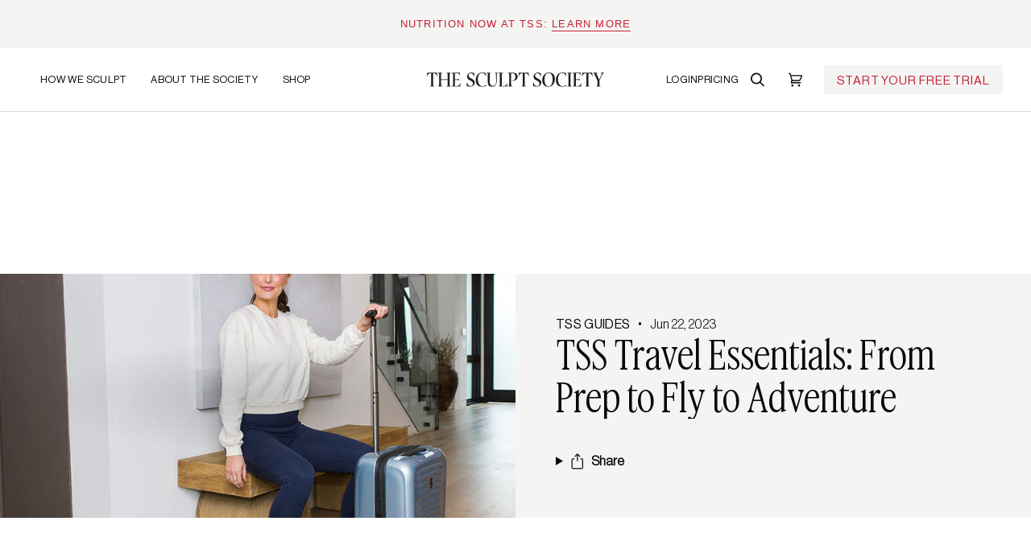

--- FILE ---
content_type: text/html; charset=utf-8
request_url: https://thesculptsociety.com/blogs/news/tss-travel-essentials-from-prep-to-fly-to-adventure
body_size: 77741
content:
































 







 






<!doctype html>




<html class="no-js" lang="en" ><head>
	<!-- Added by AVADA SEO Suite -->
	
	<!-- /Added by AVADA SEO Suite -->
<!-- Start of Shoplift scripts -->
<!-- 2025-09-03T14:30:08.7020522Z -->
<style>.shoplift-hide { opacity: 0 !important; }</style>
<style id="sl-preview-bar-hide">#preview-bar-iframe, #PBarNextFrameWrapper { display: none !important; }</style>
<script type="text/javascript">(function(rootPath, template, themeRole, themeId, isThemePreview){ /* Generated on 2026-01-24T20:30:02.3464967Z */(function(){"use strict";var $=document.createElement("style");$.textContent=`#shoplift-preview-control{position:fixed;max-width:332px;height:56px;background-color:#141414;z-index:9999;bottom:20px;display:flex;border-radius:8px;box-shadow:13px 22px 7px #0000,9px 14px 7px #00000003,5px 8px 6px #0000000d,2px 4px 4px #00000017,1px 1px 2px #0000001a,0 0 #0000001a;align-items:center;margin:0 auto;left:16px;right:16px;opacity:0;transform:translateY(20px);visibility:hidden;transition:opacity .4s ease-in-out,transform .4s ease-in-out,visibility 0s .4s}#shoplift-preview-control.visible{opacity:1;transform:translateY(0);visibility:visible;transition:opacity .4s ease-in-out,transform .4s ease-in-out,visibility 0s 0s}#shoplift-preview-control *{font-family:Inter,sans-serif;color:#fff;box-sizing:border-box;font-size:16px}#shoplift-preview-variant-title{font-weight:400;line-height:140%;font-size:16px;text-align:start;letter-spacing:-.16px;flex-grow:1;text-wrap:nowrap;overflow:hidden;text-overflow:ellipsis}#shoplift-preview-variant-selector{position:relative;display:block;padding:6px 0;height:100%;min-width:0;flex:1 1 auto}#shoplift-preview-variant-menu-trigger{border:none;cursor:pointer;width:100%;background-color:transparent;padding:0 16px;border-left:1px solid #333;border-right:1px solid #333;height:100%;display:flex;align-items:center;justify-content:start;gap:8px}#shoplift-preview-variant-selector .menu-variant-label{width:24px;height:24px;border-radius:50%;padding:6px;display:flex;justify-content:center;align-items:center;font-size:12px;font-style:normal;font-weight:600;line-height:100%;letter-spacing:-.12px;flex-shrink:0}#shoplift-preview-variant-selector .preview-variant-menu{position:absolute;bottom:110%;transform:translate3d(0,20px,0);visibility:hidden;pointer-events:none;opacity:0;cursor:pointer;background-color:#141414;border:1px solid #141414;border-radius:6px;width:100%;max-height:156px;overflow-y:auto;box-shadow:0 8px 16px #0003;z-index:1;transition:opacity .3s ease-in-out,transform .3s ease-in-out,visibility 0s .3s}#shoplift-preview-variant-selector .preview-variant-menu.preview-variant-menu__visible{visibility:visible;pointer-events:auto;opacity:100;transform:translateZ(0);transition:opacity .3s ease-in-out,transform .3s ease-in-out,visibility 0s 0s}@media screen and (max-width:400px){#shoplift-preview-variant-selector .preview-variant-menu{position:fixed;left:0;right:0;width:auto;bottom:110%}}#shoplift-preview-variant-selector .preview-variant-menu .preview-variant-menu--item{padding:12px 16px;display:flex;overflow:hidden}#shoplift-preview-variant-selector .preview-variant-menu .preview-variant-menu--item .menu-variant-label{margin-right:6px}#shoplift-preview-variant-selector .preview-variant-menu .preview-variant-menu--item span{overflow:hidden;text-overflow:ellipsis;text-wrap:nowrap;white-space:nowrap;color:#f6f6f6;font-size:14px;font-style:normal;font-weight:500}#shoplift-preview-variant-selector .preview-variant-menu .preview-variant-menu--item:hover{background-color:#545454}#shoplift-preview-variant-selector .preview-variant-menu .preview-variant-menu--item:last-of-type{border-bottom-left-radius:6px;border-bottom-right-radius:6px}#shoplift-preview-variant-selector .preview-variant-menu .preview-variant-menu--item:first-of-type{border-top-left-radius:6px;border-top-right-radius:6px}#shoplift-preview-control div:has(#shoplift-exit-preview-button){padding:0 16px}#shoplift-exit-preview-button{padding:6px 8px;font-weight:500;line-height:75%;border-radius:4px;background-color:transparent;border:none;text-decoration:none}#shoplift-exit-preview-button:hover{cursor:pointer;background-color:#333}/*$vite$:1*/`,document.head.appendChild($);var B=" daum[ /]| deusu/| yadirectfetcher|(?:^|[^g])news(?!sapphire)|(?<! (?:channel/|google/))google(?!(app|/google| pixel))|(?<! cu)bots?(?:\\b|_)|(?<!(?: ya| yandex|^job|inapp;) ?)search|(?<!(?:lib))http|(?<![hg]m)score|@[a-z][\\w-]+\\.|\\(\\)|\\.com|\\b\\d{13}\\b|^<|^[\\w \\.\\-\\(?:\\):]+(?:/v?\\d+(?:\\.\\d+)?(?:\\.\\d{1,10})*?)?(?:,|$)|^[^ ]{50,}$|^\\d+\\b|^\\w+/[\\w\\(\\)]*$|^active|^ad muncher|^amaya|^avsdevicesdk/|^biglotron|^bot|^bw/|^clamav[ /]|^client/|^cobweb/|^custom|^ddg[_-]android|^discourse|^dispatch/\\d|^downcast/|^duckduckgo|^facebook|^getright/|^gozilla/|^hobbit|^hotzonu|^hwcdn/|^jeode/|^jetty/|^jigsaw|^microsoft bits|^movabletype|^mozilla/\\d\\.\\d \\(compatible;?\\)$|^mozilla/\\d\\.\\d \\w*$|^navermailapp|^netsurf|^offline|^owler|^postman|^python|^rank|^read|^reed|^rest|^rss|^snapchat|^space bison|^svn|^swcd |^taringa|^thumbor/|^track|^valid|^w3c|^webbandit/|^webcopier|^wget|^whatsapp|^wordpress|^xenu link sleuth|^yahoo|^yandex|^zdm/\\d|^zoom marketplace/|^{{.*}}$|admin|analyzer|archive|ask jeeves/teoma|bit\\.ly/|bluecoat drtr|browsex|burpcollaborator|capture|catch|check|chrome-lighthouse|chromeframe|classifier|clean|cloud|crawl|cypress/|dareboost|datanyze|dejaclick|detect|dmbrowser|download|evc-batch/|feed|firephp|gomezagent|headless|httrack|hubspot marketing grader|hydra|ibisbrowser|images|insight|inspect|iplabel|ips-agent|java(?!;)|library|mail\\.ru/|manager|measure|neustar wpm|node|nutch|offbyone|optimize|pageburst|pagespeed|parser|perl|phantomjs|pingdom|powermarks|preview|proxy|ptst[ /]\\d|reputation|resolver|retriever|rexx;|rigor|rss\\b|scan|scrape|server|sogou|sparkler/|speedcurve|spider|splash|statuscake|synapse|synthetic|tools|torrent|trace|transcoder|url|virtuoso|wappalyzer|watch|webglance|webkit2png|whatcms/|zgrab",G=/bot|spider|crawl|http|lighthouse/i,V;function K(){if(V instanceof RegExp)return V;try{V=new RegExp(B,"i")}catch{V=G}return V}function j(l){return!!l&&K().test(l)}class L{timestamp;constructor(){this.timestamp=new Date}}class W extends L{type;testId;hypothesisId;constructor(t,e,i){super(),this.type=3,this.testId=t,this.hypothesisId=e,this.timestamp=i}}class J extends L{type;path;constructor(t){super(),this.type=4,this.path=t}}class Y extends L{type;cart;constructor(t){super(),this.type=5,this.cart=t}}class D extends Error{isBot;constructor(){super(),this.isBot=!0}}function Z(l,t,e){for(const i of t.selectors){const s=l.querySelectorAll(i.cssSelector);for(let r=0;r<s.length;r++)e(t.testId,t.hypothesisId)}H(l,t,(i,s,r,o,n)=>n(s,r),e)}function x(l,t,e){for(const i of t.selectors)F(l,t.testId,t.hypothesisId,i,e??(()=>{}));H(l,t,F,e??(()=>{}))}function M(l){return l.urlPatterns.reduce((t,e)=>{switch(e.operator){case"contains":return t+`.*${e}.*`;case"endsWith":return t+`.*${e}`;case"startsWith":return t+`${e}.*`}},"")}function H(l,t,e,i){new MutationObserver(()=>{for(const r of t.selectors)e(l,t.testId,t.hypothesisId,r,i)}).observe(l.documentElement,{childList:!0,subtree:!0})}function F(l,t,e,i,s){const r=l.querySelectorAll(i.cssSelector);for(let o=0;o<r.length;o++){let n=r.item(o);if(n instanceof HTMLElement&&n.dataset.shoplift!==""){n.dataset.shoplift="";for(const a of i.actions.sort(ot))n=Q(l,i.cssSelector,n,a)}}return r.length>0&&s?(s(t,e),!0):!1}function Q(l,t,e,i){switch(i.type){case"innerHtml":e.innerHTML=i.value;break;case"attribute":X(e,i.scope,i.value);break;case"css":tt(l,t,i.value);break;case"js":et(l,e,i);break;case"copy":return it(e);case"remove":st(e);break;case"move":rt(e,parseInt(i.value));break}return e}function X(l,t,e){l.setAttribute(t,e)}function tt(l,t,e){const i=l.createElement("style");i.innerHTML=`${t} { ${e} }`,l.getElementsByTagName("head")[0]?.appendChild(i)}function et(l,t,e){Function("document","element",`"use strict"; ${e.value}`)(l,t)}function it(l){const t=l.cloneNode(!0);if(!l.parentNode)throw"Can't copy node outside of DOM";return l.parentNode.insertBefore(t,l.nextSibling),t}function st(l){l.remove()}function rt(l,t){if(t===0)return;const e=Array.prototype.slice.call(l.parentElement.children).indexOf(l),i=Math.min(Math.max(e+t,0),l.parentElement.children.length-1);l.parentElement.children.item(i).insertAdjacentElement(t>0?"afterend":"beforebegin",l)}function ot(l,t){return N(l)-N(t)}function N(l){return l.type==="copy"||l.type==="remove"?0:1}var P=(l=>(l[l.Template=0]="Template",l[l.Theme=1]="Theme",l[l.UrlRedirect=2]="UrlRedirect",l[l.Script=3]="Script",l[l.Dom=4]="Dom",l[l.Price=5]="Price",l))(P||{});const nt="data:image/svg+xml,%3csvg%20width='12'%20height='12'%20viewBox='0%200%2012%2012'%20fill='none'%20xmlns='http://www.w3.org/2000/svg'%3e%3cpath%20d='M9.96001%207.90004C9.86501%207.90004%209.77001%207.86504%209.69501%207.79004L6.43501%204.53004C6.19501%204.29004%205.80501%204.29004%205.56501%204.53004L2.30501%207.79004C2.16001%207.93504%201.92001%207.93504%201.77501%207.79004C1.63001%207.64504%201.63001%207.40504%201.77501%207.26004L5.03501%204.00004C5.56501%203.47004%206.43001%203.47004%206.96501%204.00004L10.225%207.26004C10.37%207.40504%2010.37%207.64504%2010.225%207.79004C10.15%207.86004%2010.055%207.90004%209.96001%207.90004Z'%20fill='white'/%3e%3c/svg%3e",at="data:image/svg+xml,%3csvg%20width='14'%20height='24'%20viewBox='0%200%2014%2024'%20fill='none'%20xmlns='http://www.w3.org/2000/svg'%3e%3cpath%20d='M12.3976%2014.5255C12.2833%2013.8788%2012.0498%2013.3024%2011.6952%2012.7961C11.3416%2012.2898%2010.9209%2011.8353%2010.4353%2011.4317C9.94868%2011.0291%209.43546%2010.6488%208.89565%2010.292C8.48487%2010.049%208.09577%209.78565%207.72637%209.50402C7.35697%209.2224%207.08016%208.89503%206.89694%208.51987C6.71273%208.14471%206.67826%207.69533%206.79055%207.1697C6.86345%206.83216%206.97476%206.54647%207.12351%206.31162C7.27324%206.07778%207.47124%205.89986%207.7175%205.77684C7.96377%205.65483%208.21989%205.59383%208.48389%205.59383C8.88087%205.59383%209.17639%205.7016%209.3734%205.91714C9.56943%206.13268%209.68271%206.42345%209.71424%206.78946C9.74576%207.15547%209.72015%207.55401%209.63839%207.98509C9.55663%208.41617%209.43645%208.84724%209.27687%209.27934L13.5127%208.80149C13.9638%207.52656%2014.1017%206.42447%2013.9264%205.49725C13.751%204.56901%2013.2664%203.85122%2012.4724%203.34491C12.239%203.19648%2011.9779%203.07041%2011.6893%202.96569L12.0026%201.50979L9.86397%200L7.3875%201.50979L7.11169%202.78878C6.65166%202.8874%206.21724%203.01957%205.8114%203.19038C4.85292%203.594%204.06684%204.15115%203.45117%204.86385C2.83452%205.57655%202.42571%206.40108%202.22378%207.33847C2.06616%208.06947%202.04942%208.70796%202.17551%209.25087C2.30061%209.7948%202.52028%2010.2828%202.8355%2010.7139C3.14974%2011.145%203.51816%2011.5344%203.93977%2011.881C4.36039%2012.2288%204.782%2012.5521%205.20164%2012.851C5.68334%2013.1702%206.13844%2013.5169%206.56497%2013.8921C6.99052%2014.2672%207.31954%2014.7125%207.55004%2015.228C7.78055%2015.7445%207.81502%2016.3769%207.65347%2017.1262C7.56482%2017.5389%207.43676%2017.8765%207.27028%2018.1388C7.10381%2018.4011%206.89596%2018.5983%206.64772%2018.7295C6.3985%2018.8606%206.12071%2018.9267%205.8114%2018.9267C5.21641%2018.9267%204.79776%2018.6034%204.62833%2018.1632C4.4589%2017.7229%204.47367%2017.2583%204.60075%2016.5639C4.72782%2015.8705%205.05092%2015.1395%205.37107%2014.3699H1.17665C1.17665%2014.3699%200.207341%2016.1115%200.0310135%2017.6762C-0.0655232%2018.5302%200.0635208%2019.2653%200.41519%2019.8844C0.76686%2020.5036%201.33032%2020.9814%202.10655%2021.319C2.39222%2021.443%202.7104%2021.5447%203.05813%2021.623L2.54589%2024H7.17473L7.7047%2021.5386C8.08493%2021.442%208.43857%2021.3231%208.76562%2021.1787C9.73985%2020.7476%2010.52%2020.1427%2011.1071%2019.3649C11.6932%2018.5871%2012.0873%2017.7291%2012.2892%2016.7917C12.4744%2015.9295%2012.5099%2015.1741%2012.3966%2014.5275L12.3976%2014.5255Z'%20fill='white'/%3e%3c/svg%3e";async function lt(l){let t=l.replace(/-/g,"+").replace(/_/g,"/");for(;t.length%4;)t+="=";const e=atob(t),i=Uint8Array.from(e,o=>o.charCodeAt(0)),s=new Blob([i]).stream().pipeThrough(new DecompressionStream("gzip")),r=await new Response(s).text();return JSON.parse(r)}function _(l,t){return typeof t=="string"&&/\d{4}-\d{2}-\d{2}T\d{2}:\d{2}:\d{2}.\d+(?:Z|[+-]\d+)/.test(t)?new Date(t):t}function O(l,t){return t}function k(l,t=!1,e=!1,i=","){const s=l/100;if(e){const o=Math.round(s).toLocaleString("en-US");return i!==","?o.replace(/,/g,i):o}else{const r=t?",":".",o=s.toFixed(2).split("."),n=parseInt(o[0],10),a=o[1]??"00",c=n.toLocaleString("en-US");return i!==","?`${c.replace(/,/g,i)}${r}${a}`:t?`${c.replace(/,/g,".")}${r}${a}`:`${c}${r}${a}`}}function R(l,t,e,i){const s=t.replace("{{amount}}",k(l,!1,!1)).replace("{{amount_no_decimals}}",k(l,!1,!0)).replace("{{amount_with_comma_separator}}",k(l,!0,!1)).replace("{{amount_no_decimals_with_comma_separator}}",k(l,!0,!0)).replace("{{amount_with_space_separator}}",k(l,!1,!1," ")).replace("{{amount_no_decimals_with_space_separator}}",k(l,!1,!0," ")).replace("{{amount_with_apostrophe_separator}}",k(l,!1,!1,"'")).replace("{{amount_no_decimals_with_apostrophe_separator}}",k(l,!1,!0,"'")).replace("{{amount_with_period_and_space_separator}}",k(l,!1,!1,". ")).replace("{{amount_no_decimals_with_period_and_space_separator}}",k(l,!1,!0,". "));return i?`${s} ${e}`:s}function q(l){return l.replace(/[^\d.,\s-]/g,"").trim()}function ct(l){const t=new Map;for(const[e,i,s]of l.v)t.set(e,{priceInCents:i,compareAtPriceInCents:s});return t}function dt(l,t,e,i){const{priceInCents:s,compareAtPriceInCents:r}=e,{mf:o,c:n,cce:a}=i;if(l.getAttribute("data-sl-attribute-p")===t)l.innerHTML=R(s,o,n,a);else if(l.getAttribute("data-sl-attribute-cap")===t)r<=0||r<=s?l.remove():l.innerHTML=R(r,o,n,a);else if(l.getAttribute("data-sl-attribute-discount")===t&&!(r<=0||r<=s)){const h=Math.round((r-s)/r*100),u=q(R(r-s,o,n,!1)),p=l.getAttribute("data-sl-format")||"percent";p==="percent"?l.textContent=`-${h}%`:p==="amount"?l.textContent=`-${u}`:p==="both"&&(l.textContent=`-${h}% (-${u})`)}}function ht(l){const t=[],e={id:"url-pattern",operator:"contains",value:"/"};for(const[i,s,r]of l.v){t.push({id:`p-${i}`,cssSelector:`[data-sl-attribute-p="${i}"]`,urlPatterns:[e],actions:[{id:`p-action-${i}`,type:"innerHtml",scope:"price",value:R(s,l.mf,l.c,l.cce)}]});const o=r<=0||r<=s;if(t.push({id:`cap-${i}`,cssSelector:`[data-sl-attribute-cap="${i}"]`,urlPatterns:[e],actions:[{id:`cap-action-${i}`,type:o?"remove":"innerHtml",scope:"compare-at-price",value:o?"":R(r,l.mf,l.c,l.cce)}]}),!o&&r>s){const n=Math.round((r-s)/r*100),a=q(R(r-s,l.mf,l.c,!1));t.push({id:`d-${i}`,cssSelector:`[data-sl-attribute-discount="${i}"]`,urlPatterns:[e],actions:[{id:`d-action-${i}`,type:"js",scope:null,value:`(function(doc, el) {              var format = el.getAttribute('data-sl-format') || 'percent';              if (format === 'percent') {                el.textContent = '-${n}%';              } else if (format === 'amount') {                el.textContent = '-${a}';              } else if (format === 'both') {                el.textContent = '-${n}% (-${a})';              }            })`}]})}}return t}let U=!1;class pt{constructor(t,e,i,s,r,o,n,a,c,h,u){this.shop=t,this.host=e,this.eventHost=i,this.disableReferrerOverride=a,this.logHistory=[],this.legacySessionKey=`SHOPLIFT_SESSION_${this.shop}`,this.cssHideClass=s?"shoplift-hide":"",this.testConfigs=h.map(d=>({...d,startAt:new Date(d.startAt),statusHistory:d.statusHistory.map(v=>({...v,createdAt:new Date(v.createdAt)}))})),this.inactiveTestConfigs=u,this.sendPageView=!!r,this.shopliftDebug=o===!0,this.gaConfig=n!=={"sendEvents":true,"mode":"gtag"}?n:{sendEvents:!1},this.fetch=window.fetch.bind(window),this.localStorageSet=window.localStorage.setItem.bind(window.localStorage),this.localStorageGet=window.localStorage.getItem.bind(window.localStorage);const p=this.getDeviceType();this.device=p!=="tablet"?p:"mobile",this.state=this.loadState(),this.shopifyAnalyticsId=this.getShopifyAnalyticsId(),this.testsFilteredByAudience=h.filter(d=>d.status=="active"),this.getCountryTimeout=c===1000?1e3:c,this.log("State Loaded",JSON.stringify(this.state))}DATA_SL_ATTRIBUTE_P="data-sl-attribute-p";DATA_SL_TEST_ID="data-sl-test-id";VIEWPORT_TRACK_THRESHOLD=.5;temporarySessionKey="Shoplift_Session";essentialSessionKey="Shoplift_Essential";analyticsSessionKey="Shoplift_Analytics";priceSelectorsSessionKey="Shoplift_PriceSelectors";legacySessionKey;cssHideClass;testConfigs;inactiveTestConfigs;testsFilteredByAudience;sendPageView;shopliftDebug;gaConfig;getCountryTimeout;state;shopifyAnalyticsId;cookie=document.cookie;isSyncing=!1;isSyncingGA=!1;fetch;localStorageSet;localStorageGet;sessionStorageSet=window.sessionStorage.setItem.bind(window.sessionStorage);sessionStorageGet=window.sessionStorage.getItem.bind(window.sessionStorage);urlParams=new URLSearchParams(window.location.search);device;logHistory;activeViewportObservers=new Map;deriveCategoryFromExistingTests(){if(!this.state.temporary.testCategory&&this.state.essential.visitorTests.length>0){const t=this.state.essential.visitorTests.some(e=>{if(!e.hypothesisId)return!1;const i=this.getHypothesis(e.hypothesisId);return i&&["theme","basicScript","price"].includes(i.type)});this.state.temporary.testCategory=t?"global":"conditional",this.persistTemporaryState(),this.log("Derived test category from existing visitorTests: %s",this.state.temporary.testCategory)}}async init(){try{if(this.log("Shoplift script initializing"),window.Shopify&&window.Shopify.designMode){this.log("Skipping script for design mode");return}if(window.location.href.includes("slScreenshot=true")){this.log("Skipping script for screenshot");return}if(window.location.hostname.endsWith(".edgemesh.com")){this.log("Skipping script for preview");return}if(window.location.href.includes("isShopliftMerchant")){const e=this.urlParams.get("isShopliftMerchant")==="true";this.log("Setting merchant session to %s",e),this.state.temporary.isMerchant=e,this.persistTemporaryState()}if(this.state.temporary.isMerchant){this.log("Setting up preview for merchant"),typeof window.shoplift!="object"&&this.setShopliftStub(),this.state.temporary.previewConfig||this.hidePage(),await this.initPreview(),document.querySelector("#sl-preview-bar-hide")?.remove();return}if(this.state.temporary.previewConfig=void 0,j(navigator.userAgent))return;if(navigator.userAgent.includes("Chrome/118")){this.log("Random: %o",[Math.random(),Math.random(),Math.random()]);const e=await this.makeRequest({url:`${this.eventHost}/api/v0/events/ip`,method:"get"}).then(i=>i?.json());this.log(`IP: ${e}`),this.makeRequest({url:`${this.eventHost}/api/v0/logs`,method:"post",data:JSON.stringify(this.debugState(),O)}).catch()}if(this.shopifyAnalyticsId=this.getShopifyAnalyticsId(),this.monitorConsentChange(),this.checkForThemePreview())return;if(!this.disableReferrerOverride&&this.state.temporary.originalReferrer!=null){this.log(`Overriding referrer from '${document.referrer}' to '${this.state.temporary.originalReferrer}'`);const e=this.state.temporary.originalReferrer;delete this.state.temporary.originalReferrer,this.persistTemporaryState(),Object.defineProperty(document,"referrer",{get:()=>e,enumerable:!0,configurable:!0})}if(await this.refreshVisitor(this.shopifyAnalyticsId),await this.handleVisitorTest()){this.log("Redirecting for visitor test");return}this.setShoplift(),this.showPage(),this.ensureCartAttributesForExistingPriceTests(!1),await this.finalize(),console.log("SHOPLIFT SCRIPT INITIALIZED!")}catch(t){if(t instanceof D)return;throw t}finally{typeof window.shoplift!="object"&&this.setShopliftStub()}}getVariantColor(t){switch(t){case"a":return{text:"#141414",bg:"#E2E2E2"};case"b":return{text:"rgba(255, 255, 255, 1)",bg:"rgba(37, 99, 235, 1)"}}}getDefaultVariantTitle(t){return t.title?t.title:t.type==="price"?t.isControl?"Original prices":"Variant prices":t.isControl?"Original":"Untitled variant "+t.label.toUpperCase()}async initPreview(){const t=this.urlParams.get("previewConfig");if(t){this.state.temporary.previewConfig=void 0,this.log("Setting up the preview"),this.log("Found preview config, writing to temporary state");const e=await lt(t);if(this.state.temporary.previewConfig=e,this.state.temporary.previewConfig.testTypeCategory===P.Price){this.hidePage(!0);const s=this.state.temporary.previewConfig;let r=`${this.host}/api/dom-selectors/${s.storeId}/${s.testId}/${s.isDraft||!1}`;s.shopifyProductId&&(r+=`?productId=${s.shopifyProductId}`);const o=await this.makeJsonRequest({method:"get",url:r}).catch(n=>(this.log("Error getting domSelectors",n),null));s.variants.forEach(n=>n.domSelectors=o[n.id]?.domSelectors)}this.persistTemporaryState();const i=new URL(window.location.toString());i.searchParams.delete("previewConfig"),this.queueRedirect(i)}else if(this.state.temporary.previewConfig){this.showPage();const e=this.state.temporary.previewConfig;e.testTypeCategory===P.Template&&this.handleTemplatePreview(e)&&this.initPreviewControls(e),e.testTypeCategory===P.UrlRedirect&&this.handleUrlPreview(e)&&this.initPreviewControls(e),e.testTypeCategory===P.Script&&this.handleScriptPreview(e)&&this.initPreviewControls(e),e.testTypeCategory===P.Price&&await this.handlePricePreview(e)&&this.initPreviewControls(e)}}initPreviewControls(t){document.addEventListener("DOMContentLoaded",()=>{const e=t.variants.find(v=>v.id===t.currentVariant),i=e?.label||"a",s=t.variants,r=document.createElement("div");r.id="shoplift-preview-control";const o=document.createElement("div"),n=document.createElement("img");n.src=at,n.height=24,n.width=14,o.style.padding="0 16px",o.style.lineHeight="100%",o.appendChild(n),r.appendChild(o);const a=document.createElement("div");a.id="shoplift-preview-variant-selector";const c=document.createElement("button");c.id="shoplift-preview-variant-menu-trigger";const h=document.createElement("div");h.className="menu-variant-label",h.style.backgroundColor=this.getVariantColor(i).bg,h.style.color=this.getVariantColor(i).text,h.innerText=i.toUpperCase(),c.appendChild(h);const u=document.createElement("span");if(u.id="shoplift-preview-variant-title",u.innerText=e?this.getDefaultVariantTitle(e):"Untitled variant "+i.toUpperCase(),c.appendChild(u),s.length>1){const v=document.createElement("img");v.src=nt,v.width=12,v.height=12,v.style.height="12px",v.style.width="12px",c.appendChild(v);const T=document.createElement("div");T.className="preview-variant-menu";for(const m of t.variants.filter(S=>S.id!==t.currentVariant)){const S=document.createElement("div");S.className="preview-variant-menu--item";const I=document.createElement("div");I.className="menu-variant-label",I.style.backgroundColor=this.getVariantColor(m.label).bg,I.style.color=this.getVariantColor(m.label).text,I.style.flexShrink="0",I.innerText=m.label.toUpperCase(),S.appendChild(I);const y=document.createElement("span");y.innerText=this.getDefaultVariantTitle(m),S.appendChild(y),S.addEventListener("click",()=>{this.pickVariant(m.id)}),T.appendChild(S)}a.appendChild(T),c.addEventListener("click",()=>{T.className!=="preview-variant-menu preview-variant-menu__visible"?T.classList.add("preview-variant-menu__visible"):T.classList.remove("preview-variant-menu__visible")}),document.addEventListener("click",m=>{m.target instanceof Element&&!c.contains(m.target)&&T.className==="preview-variant-menu preview-variant-menu__visible"&&T.classList.remove("preview-variant-menu__visible")})}else c.style.pointerEvents="none",h.style.margin="0";a.appendChild(c),r.appendChild(a);const p=document.createElement("div"),d=document.createElement("button");d.id="shoplift-exit-preview-button",d.innerText="Exit",p.appendChild(d),d.addEventListener("click",()=>{this.exitPreview()}),r.appendChild(p),document.body.appendChild(r),requestAnimationFrame(()=>{r.classList.add("visible")})}),this.ensureCartAttributesForExistingPriceTests(!0)}pickVariant(t){if(this.state.temporary.previewConfig){const e=this.state.temporary.previewConfig,i=new URL(window.location.toString());if(e.testTypeCategory===P.UrlRedirect){const s=e.variants.find(r=>r.id===e.currentVariant)?.redirectUrl;if(i.pathname===s){const r=e.variants.find(o=>o.id===t)?.redirectUrl;r&&(i.pathname=r)}}if(e.testTypeCategory===P.Template){const s=e.variants.find(r=>r.id===e.currentVariant)?.pathName;if(s&&i.pathname===s){const r=e.variants.find(o=>o.id===t)?.pathName;r&&r!==s&&(i.pathname=r)}}e.currentVariant=t,this.persistTemporaryState(),this.queueRedirect(i)}}exitPreview(){const t=new URL(window.location.toString());if(this.state.temporary.previewConfig?.testTypeCategory===P.Template&&t.searchParams.delete("view"),this.state.temporary.previewConfig?.testTypeCategory===P.Script&&t.searchParams.delete("slVariant"),this.state.temporary.previewConfig?.testTypeCategory===P.UrlRedirect){const i=this.state.temporary.previewConfig.variants.filter(r=>!r.isControl&&r.redirectUrl!==null).map(r=>r.redirectUrl),s=this.state.temporary.previewConfig.variants.find(r=>r.label==="a")?.redirectUrl;i.includes(t.pathname)&&s&&(t.pathname=s)}this.state.temporary.previewConfig=void 0,this.persistTemporaryState(),this.hidePage(),this.queueRedirect(t)}handleTemplatePreview(t){const e=t.currentVariant,i=t.variants.find(a=>a.id===e);if(!i)return!1;const s=t.variants.find(a=>a.isControl);if(!s)return!1;this.log("Setting up template preview for type",s.type);const r=new URL(window.location.toString()),o=r.searchParams.get("view"),n=i.type===s.type;return!n&&!i.isControl&&template.suffix===s.affix&&this.typeFromTemplate()===s.type&&i.pathName!==null?(this.log("Hit control template type, redirecting to the variant url"),this.hidePage(),r.pathname=i.pathName,this.queueRedirect(r),!0):(!i.isControl&&this.typeFromTemplate()==i.type&&template.suffix===s.affix&&n&&o!==(i.affix||"__DEFAULT__")&&(this.log("Template type and affix match control, updating the view param"),r.searchParams.delete("view"),this.log("Setting the new viewParam to",i.affix||"__DEFAULT__"),this.hidePage(),r.searchParams.set("view",i.affix||"__DEFAULT__"),this.queueRedirect(r)),o!==null&&o!==i.affix&&(r.searchParams.delete("view"),this.hidePage(),this.queueRedirect(r)),!0)}handleUrlPreview(t){const e=t.currentVariant,i=t.variants.find(o=>o.id===e),s=t.variants.find(o=>o.isControl)?.redirectUrl;if(!i)return!1;this.log("Setting up URL redirect preview");const r=new URL(window.location.toString());return r.pathname===s&&!i.isControl&&i.redirectUrl!==null&&(this.log("Url matches control, redirecting"),this.hidePage(),r.pathname=i.redirectUrl,this.queueRedirect(r)),!0}handleScriptPreview(t){const e=t.currentVariant,i=t.variants.find(o=>o.id===e);if(!i)return!1;this.log("Setting up script preview");const s=new URL(window.location.toString());return s.searchParams.get("slVariant")!==i.id&&(this.log("current id doesn't match the variant, redirecting"),s.searchParams.delete("slVariant"),this.log("Setting the new slVariantParam"),this.hidePage(),s.searchParams.set("slVariant",i.id),this.queueRedirect(s)),!0}async handlePricePreview(t){const e=t.currentVariant,i=t.variants.find(s=>s.id===e);return i?(this.log("Setting up price preview"),i.domSelectors&&i.domSelectors.length>0&&(x(document,{testId:t.testId,hypothesisId:i.id,selectors:i.domSelectors}),this.ensureCartAttributesForExistingPriceTests(!0)),!0):!1}async finalize(){const t=await this.getCartState();t!==null&&this.queueCartUpdate(t),this.pruneStateAndSave(),await this.syncAllEvents()}setShoplift(){this.log("Setting up public API");const e=this.urlParams.get("slVariant")==="true",i=e?null:this.urlParams.get("slVariant");window.shoplift={isHypothesisActive:async s=>{if(this.log("Script checking variant for hypothesis '%s'",s),e)return this.log("Forcing variant for hypothesis '%s'",s),!0;if(i!==null)return this.log("Forcing hypothesis '%s'",i),s===i;const r=this.testConfigs.find(n=>n.hypotheses.some(a=>a.id===s));if(!r)return this.log("No test found for hypothesis '%s'",s),!1;const o=this.state.essential.visitorTests.find(n=>n.testId===r.id);return o?(this.log("Active visitor test found",s),o.hypothesisId===s):(await this.manuallySplitVisitor(r),this.testConfigs.some(n=>n.hypotheses.some(a=>a.id===s&&this.state.essential.visitorTests.some(c=>c.hypothesisId===a.id))))},setAnalyticsConsent:async s=>{await this.onConsentChange(s,!0)},getVisitorData:()=>({visitor:this.state.analytics.visitor,visitorTests:this.state.essential.visitorTests.filter(s=>!s.isInvalid).map(s=>{const{shouldSendToGa:r,savedAt:o,...n}=s;return n})})}}setShopliftStub(){this.log("Setting up stubbed public API");const e=this.urlParams.get("slVariant")==="true",i=e?null:this.urlParams.get("slVariant");window.shoplift={isHypothesisActive:s=>Promise.resolve(e||s===i),setAnalyticsConsent:()=>Promise.resolve(),getVisitorData:()=>({visitor:null,visitorTests:[]})}}async manuallySplitVisitor(t){this.log("Starting manual split for test '%s'",t.id),await this.handleVisitorTest([t]);const e=this.getReservationForTest(t.id);e&&!e.isRealized&&e.entryCriteriaKey&&(this.log("Realizing manual API reservation for test '%s'",t.id),this.realizeReservationForCriteria(e.entryCriteriaKey)),this.saveState(),this.syncAllEvents()}async handleVisitorTest(t){await this.filterTestsByAudience(this.testConfigs,this.state.analytics.visitor??this.buildBaseVisitor(),this.state.essential.visitorTests),this.deriveCategoryFromExistingTests(),this.clearStaleReservations();let e=t?t.filter(i=>this.testsFilteredByAudience.some(s=>s.id===i.id)):[...this.testsForUrl(this.testsFilteredByAudience),...this.domTestsForUrl(this.testsFilteredByAudience)];try{if(e.length===0)return this.log("No tests found"),!1;this.log("Checking for existing visitor test on page");const i=this.getCurrentVisitorHypothesis(e);if(i){this.log("Found current visitor test");const a=this.considerRedirect(i);return a&&(this.log("Redirecting for current visitor test"),this.redirect(i)),a}const s=this.getReservationForCurrentPage();if(s){this.log("Found matching reservation for current page: %s",s.testId);const a=this.getHypothesis(s.hypothesisId);if(a){a.type!=="price"&&this.realizeReservationForCriteria(s.entryCriteriaKey);const c=this.considerRedirect(a);return c&&this.redirect(a),c}}this.log("No active test relation for test page");const r=this.testsForUrl(this.inactiveTestConfigs.filter(a=>this.testIsPaused(a)&&a.hypotheses.some(c=>this.state.essential.visitorTests.some(h=>h.hypothesisId===c.id)))).map(a=>a.id);if(r.length>0)return this.log("Visitor has paused tests for test page, skipping test assignment: %o",r),!1;if(!this.state.temporary.testCategory){const a=this.testsFilteredByAudience.filter(h=>this.isGlobalEntryCriteria(this.getEntryCriteriaKey(h))),c=this.testsFilteredByAudience.filter(h=>!this.isGlobalEntryCriteria(this.getEntryCriteriaKey(h)));if(this.log("Category dice roll - global tests: %o, conditional tests: %o",a.map(h=>({id:h.id,title:h.title,criteria:this.getEntryCriteriaKey(h)})),c.map(h=>({id:h.id,title:h.title,criteria:this.getEntryCriteriaKey(h)}))),a.length>0&&c.length>0){const h=a.length,u=c.length,p=h+u,d=Math.random()*p;this.state.temporary.testCategory=d<h?"global":"conditional",this.log("Category dice roll: rolled %.2f of %d (global weight: %d, conditional weight: %d), selected '%s'",d,p,h,u,this.state.temporary.testCategory)}else a.length>0?(this.state.temporary.testCategory="global",this.log("Only global tests available, setting category to global")):(this.state.temporary.testCategory="conditional",this.log("Only conditional tests available, setting category to conditional"));this.persistTemporaryState()}const o=this.state.temporary.testCategory;if(this.log("Visitor test category: %s",o),o==="global"){const a=this.testsFilteredByAudience.filter(c=>!this.isGlobalEntryCriteria(this.getEntryCriteriaKey(c)));for(const c of a)this.markTestAsBlocked(c,"category:global");e=e.filter(c=>this.isGlobalEntryCriteria(this.getEntryCriteriaKey(c)))}else{const a=this.testsFilteredByAudience.filter(c=>this.isGlobalEntryCriteria(this.getEntryCriteriaKey(c)));for(const c of a)this.markTestAsBlocked(c,"category:conditional");e=e.filter(c=>!this.isGlobalEntryCriteria(this.getEntryCriteriaKey(c)))}if(e.length===0)return this.log("No tests remaining after category filter"),!1;this.createReservations(e);const n=this.getReservationForCurrentPage();if(n&&!n.isRealized){const a=this.getHypothesis(n.hypothesisId);if(a){a.type!=="price"&&this.realizeReservationForCriteria(n.entryCriteriaKey);const c=this.considerRedirect(a);return c&&(this.log("Redirecting for new test"),this.redirect(a)),c}}return!1}finally{this.includeInDomTests(),this.saveState()}}includeInDomTests(){this.applyControlForAudienceFilteredPriceTests();const t=this.getDomTestsForCurrentUrl(),e=this.getVisitorDomHypothesis(t);for(const i of t){this.log("Evaluating dom test '%s'",i.id);const s=i.hypotheses.some(d=>d.type==="price");if(this.state.essential.visitorTests.find(d=>d.testId===i.id&&d.isInvalid&&!d.hypothesisId)){if(this.log("Visitor is blocked from test '%s', applying control prices if price test",i.id),s){const d=i.hypotheses.find(v=>v.isControl);d?.priceData&&(this.applyPriceTestWithMapLookup(i.id,d,[d],()=>{this.log("Control prices applied for blocked visitor, no metrics tracked")}),this.updatePriceTestHiddenInputs(i.id,"control",!1))}continue}const o=this.getReservationForTest(i.id);let n=null,a=!1;const c=e.find(d=>i.hypotheses.some(v=>d.id===v.id));if(o)n=this.getHypothesis(o.hypothesisId)??null,this.log("Using reserved hypothesis '%s' for test '%s'",o.hypothesisId,i.id);else if(c)n=c,this.log("Using existing hypothesis assignment for test '%s'",i.id);else if(s){const d=this.visitorActiveTestTypeWithReservations();d?(a=!0,this.log("Visitor already in test type '%s', treating as non-test for price test '%s'",d,i.id)):n=this.pickHypothesis(i)}else n=this.pickHypothesis(i);if(a&&s){const d=i.hypotheses.find(v=>v.isControl);d?.priceData&&(this.log("Applying control prices for non-test visitor on price test '%s' (Map-based)",i.id),this.applyPriceTestWithMapLookup(i.id,d,[d],()=>{this.log("Control prices applied for non-test visitor, no metrics tracked")}),this.updatePriceTestHiddenInputs(i.id,"control",!1));continue}if(!n){this.log("Failed to pick hypothesis for test");continue}const h=i.bayesianRevision??4,u=n.type==="price",p=h>=5;if(u&&p){if(this.log(`Price test with Map-based lookup (v${h}): ${i.id}`),!n.priceData){this.log("No price data for hypothesis '%s', skipping",n.id);continue}const d=n.isControl?"control":"variant";this.log(`Setting up Map-based price test for ${d} (test: ${i.id})`),this.applyPriceTestWithMapLookup(i.id,n,i.hypotheses,v=>{const T=this.getReservationForTest(v);T&&!T.isRealized&&T.entryCriteriaKey?this.realizeReservationForCriteria(T.entryCriteriaKey):this.queueAddVisitorToTest(v,n),this.saveState(),this.queuePageView(window.location.pathname),this.syncAllEvents()});continue}if(u&&!p){this.log(`Price test without viewport tracking (v${h}): ${i.id}`);const d=this.getDomSelectorsForHypothesis(n);if(d.length===0)continue;x(document,{testId:i.id,hypothesisId:n.id,selectors:d},v=>{this.queueAddVisitorToTest(v,n),this.saveState(),this.queuePageView(window.location.pathname),this.syncAllEvents()});continue}if(!n.domSelectors||n.domSelectors.length===0){this.log("No selectors found, skipping hypothesis");continue}x(document,{testId:i.id,hypothesisId:n.id,selectors:n.domSelectors},d=>{this.queueAddVisitorToTest(d,n),this.saveState(),this.queuePageView(window.location.pathname),this.syncAllEvents()})}}considerRedirect(t){if(this.log("Considering redirect for hypothesis '%s'",t.id),t.isControl)return this.log("Skipping redirect for control"),!1;if(t.type==="basicScript"||t.type==="manualScript")return this.log("Skipping redirect for script test"),!1;const e=this.state.essential.visitorTests.find(o=>o.hypothesisId===t.id),i=new URL(window.location.toString()),r=new URLSearchParams(window.location.search).get("view");if(t.type==="theme"){if(!(t.themeId===themeId)){if(this.log("Theme id '%s' is not hypothesis theme ID '%s'",t.themeId,themeId),e&&e.themeId!==t.themeId&&(e.themeId===themeId||!this.isThemePreview()))this.log("On old theme, redirecting and updating local visitor"),e.themeId=t.themeId;else if(this.isThemePreview())return this.log("On non-test theme, skipping redirect"),!1;return this.log("Hiding page to redirect for theme test"),this.hidePage(),!0}return!1}else if(t.type!=="dom"&&t.type!=="price"&&t.affix!==template.suffix&&t.affix!==r||t.redirectPath&&!i.pathname.endsWith(t.redirectPath))return this.log("Hiding page to redirect for template test"),this.hidePage(),!0;return this.log("Not redirecting"),!1}redirect(t){if(this.log("Redirecting to hypothesis '%s'",t.id),t.isControl)return;const e=new URL(window.location.toString());if(e.searchParams.delete("view"),t.redirectPath){const i=RegExp("^(/w{2}-w{2})/").exec(e.pathname);if(i&&i.length>1){const s=i[1];e.pathname=`${s}${t.redirectPath}`}else e.pathname=t.redirectPath}else t.type==="theme"?(e.searchParams.set("_ab","0"),e.searchParams.set("_fd","0"),e.searchParams.set("_sc","1"),e.searchParams.set("preview_theme_id",t.themeId.toString())):t.type!=="urlRedirect"&&e.searchParams.set("view",t.affix);this.queueRedirect(e)}async refreshVisitor(t){if(t===null||!this.state.essential.isFirstLoad||!this.testConfigs.some(i=>i.visitorOption!=="all"))return;this.log("Refreshing visitor"),this.hidePage();const e=await this.getVisitor(t);e&&e.id&&this.updateLocalVisitor(e)}buildBaseVisitor(){return{shopifyAnalyticsId:this.shopifyAnalyticsId,device:this.device,country:null,...this.state.essential.initialState}}getInitialState(){const t=this.getUTMValue("utm_source")??"",e=this.getUTMValue("utm_medium")??"",i=this.getUTMValue("utm_campaign")??"",s=this.getUTMValue("utm_content")??"",r=window.document.referrer,o=this.device;return{createdAt:new Date,utmSource:t,utmMedium:e,utmCampaign:i,utmContent:s,referrer:r,device:o}}checkForThemePreview(){return this.log("Checking for theme preview"),window.location.hostname.endsWith(".shopifypreview.com")?(this.log("on shopify preview domain"),this.clearThemeBar(!0,!1,this.state),document.querySelector("#sl-preview-bar-hide")?.remove(),!1):this.isThemePreview()?this.state.essential.visitorTests.some(t=>t.isThemeTest&&t.hypothesisId!=null&&this.getHypothesis(t.hypothesisId)&&t.themeId===themeId)?(this.log("On active theme test, removing theme bar"),this.clearThemeBar(!1,!0,this.state),!1):this.state.essential.visitorTests.some(t=>t.isThemeTest&&t.hypothesisId!=null&&!this.getHypothesis(t.hypothesisId)&&t.themeId===themeId)?(this.log("Visitor is on an inactive theme test, redirecting to main theme"),this.redirectToMainTheme(),!0):this.state.essential.isFirstLoad?(this.log("No visitor found on theme preview, redirecting to main theme"),this.redirectToMainTheme(),!0):this.inactiveTestConfigs.some(t=>t.hypotheses.some(e=>e.themeId===themeId))?(this.log("Current theme is an inactive theme test, redirecting to main theme"),this.redirectToMainTheme(),!0):this.testConfigs.some(t=>t.hypotheses.some(e=>e.themeId===themeId))?(this.log("Falling back to clearing theme bar"),this.clearThemeBar(!1,!0,this.state),!1):(this.log("No tests on current theme, skipping script"),this.clearThemeBar(!0,!1,this.state),document.querySelector("#sl-preview-bar-hide")?.remove(),!0):(this.log("Not on theme preview"),this.clearThemeBar(!0,!1,this.state),!1)}redirectToMainTheme(){this.hidePage();const t=new URL(window.location.toString());t.searchParams.set("preview_theme_id",""),this.queueRedirect(t)}testsForUrl(t){const e=new URL(window.location.href),i=this.typeFromTemplate();return t.filter(s=>s.hypotheses.some(r=>r.type!=="dom"&&r.type!=="price"&&(r.isControl&&r.type===i&&r.affix===template.suffix||r.type==="theme"||r.isControl&&r.type==="urlRedirect"&&r.redirectPath&&e.pathname.endsWith(r.redirectPath)||r.type==="basicScript"))&&(s.ignoreTestViewParameterEnforcement||!e.searchParams.has("view")||s.hypotheses.map(r=>r.affix).includes(e.searchParams.get("view")??"")))}domTestsForUrl(t){const e=new URL(window.location.href);return t.filter(i=>i.hypotheses.some(s=>s.type!=="dom"&&s.type!=="price"?!1:s.type==="price"&&s.priceData&&s.priceData.v.length>0?!0:s.domSelectors&&s.domSelectors.some(r=>new RegExp(M(r)).test(e.toString()))))}async filterTestsByAudience(t,e,i){const s=[];let r=e.country;!r&&t.some(o=>o.requiresCountry&&!i.some(n=>n.testId===o.id))&&(this.log("Hiding page to check geoip"),this.hidePage(),r=await this.makeJsonRequest({method:"get",url:`${this.eventHost}/api/v0/visitors/get-country`,signal:AbortSignal.timeout(this.getCountryTimeout)}).catch(o=>(this.log("Error getting country",o),null)));for(const o of t){if(this.log("Checking audience for test '%s'",o.id),this.state.essential.visitorTests.some(c=>c.testId===o.id&&c.hypothesisId==null)){console.log(`Skipping blocked test '${o.id}'`);continue}const n=this.visitorCreatedDuringTestActive(o.statusHistory);(i.some(c=>c.testId===o.id&&(o.device==="all"||o.device===e.device&&o.device===this.device))||this.isTargetAudience(o,e,n,r))&&(this.log("Visitor is in audience for test '%s'",o.id),s.push(o))}this.testsFilteredByAudience=s}isTargetAudience(t,e,i,s){const r=this.getChannel(e);return(t.device==="all"||t.device===e.device&&t.device===this.device)&&(t.visitorOption==="all"||t.visitorOption==="new"&&i||t.visitorOption==="returning"&&!i)&&(t.targetAudiences.length===0||t.targetAudiences.reduce((o,n)=>o||n.reduce((a,c)=>a&&c(e,i,r,s),!0),!1))}visitorCreatedDuringTestActive(t){let e="";for(const i of t){if(this.state.analytics.visitor!==null&&this.state.analytics.visitor.createdAt<i.createdAt||this.state.essential.initialState.createdAt<i.createdAt)break;e=i.status}return e==="active"}getDomTestsForCurrentUrl(){return this.domTestsForUrl(this.testsFilteredByAudience)}getCurrentVisitorHypothesis(t){return t.flatMap(e=>e.hypotheses).find(e=>e.type!=="dom"&&e.type!=="price"&&this.state.essential.visitorTests.some(i=>i.hypothesisId===e.id))}getVisitorDomHypothesis(t){return t.flatMap(e=>e.hypotheses).filter(e=>(e.type==="dom"||e.type==="price")&&this.state.essential.visitorTests.some(i=>i.hypothesisId===e.id))}getHypothesis(t){return this.testConfigs.filter(e=>e.hypotheses.some(i=>i.id===t)).map(e=>e.hypotheses.find(i=>i.id===t))[0]}getDomSelectorsForHypothesis(t){if(!t)return[];if(t.domSelectors&&t.domSelectors.length>0)return t.domSelectors;if(t.priceData){const e=`${this.priceSelectorsSessionKey}_${t.id}`;try{const s=sessionStorage.getItem(e);if(s){const r=JSON.parse(s);return t.domSelectors=r,this.log("Loaded %d price selectors from cache for hypothesis '%s'",r.length,t.id),r}}catch{}const i=ht(t.priceData);t.domSelectors=i;try{sessionStorage.setItem(e,JSON.stringify(i)),this.log("Generated and cached %d price selectors for hypothesis '%s'",i.length,t.id)}catch{this.log("Generated %d price selectors for hypothesis '%s' (cache unavailable)",i.length,t.id)}return i}return[]}hasThemeTest(t){return t.some(e=>e.hypotheses.some(i=>i.type==="theme"))}hasTestThatIsNotThemeTest(t){return t.some(e=>e.hypotheses.some(i=>i.type!=="theme"&&i.type!=="dom"&&i.type!=="price"))}hasThemeAndOtherTestTypes(t){return this.hasThemeTest(t)&&this.hasTestThatIsNotThemeTest(t)}testIsPaused(t){return t.status==="paused"||t.status==="incompatible"||t.status==="suspended"}visitorActiveTestType(){const t=this.state.essential.visitorTests.filter(e=>this.testConfigs.some(i=>i.hypotheses.some(s=>s.id==e.hypothesisId)));return t.length===0?null:t.some(e=>e.isThemeTest)?"theme":"templateOrUrlRedirect"}getReservationType(t){return t==="price"||this.isTemplateTestType(t)?"deferred":"immediate"}isTemplateTestType(t){return["product","collection","landing","index","cart","search","blog","article","collectionList"].includes(t)}getEntryCriteriaKey(t){const e=t.hypotheses.find(i=>i.isControl);if(!e)return`unknown:${t.id}`;switch(e.type){case"theme":return"global:theme";case"basicScript":return"global:autoApi";case"price":return"global:price";case"manualScript":return`conditional:manualApi:${t.id}`;case"urlRedirect":return`conditional:url:${e.redirectPath||"unknown"}`;default:return`conditional:template:${e.type}`}}isGlobalEntryCriteria(t){return t.startsWith("global:")}groupTestsByEntryCriteria(t){const e=new Map;for(const i of t){const s=this.getEntryCriteriaKey(i),r=e.get(s)||[];r.push(i),e.set(s,r)}return e}doesCurrentPageMatchEntryCriteria(t){if(this.isGlobalEntryCriteria(t))return!0;if(t==="conditional:manualApi")return!1;if(t.startsWith("conditional:url:")){const e=t.replace("conditional:url:","");return window.location.pathname.endsWith(e)}if(t.startsWith("conditional:template:")){const e=t.replace("conditional:template:","");return this.typeFromTemplate()===e}return!1}hasActiveReservation(){const t=this.getActiveReservations();return Object.values(t).some(e=>!e.isRealized)}getActiveReservation(){const t=this.getActiveReservations();return Object.values(t).find(e=>!e.isRealized)??null}clearStaleReservations(){const t=this.state.temporary.testReservations;if(!t)return;let e=!1;for(const[i,s]of Object.entries(t)){const r=this.testConfigs.find(n=>n.id===s.testId);if(!r){this.log("Test '%s' no longer in config, clearing reservation for criteria '%s'",s.testId,i),delete t[i],e=!0;continue}if(r.status!=="active"){this.log("Test '%s' status is '%s', clearing reservation for criteria '%s'",s.testId,r.status,i),delete t[i],e=!0;continue}this.testsFilteredByAudience.some(n=>n.id===s.testId)||(this.log("Visitor no longer passes audience for test '%s', clearing reservation for criteria '%s'",s.testId,i),delete t[i],e=!0)}e&&this.persistTemporaryState()}createReservations(t){if(this.state.temporary.testReservations||(this.state.temporary.testReservations={}),this.state.temporary.rolledEntryCriteria||(this.state.temporary.rolledEntryCriteria=[]),this.state.temporary.testCategory==="global"){this.createSingleReservation(t,"global");return}const i=t.filter(n=>this.doesCurrentPageMatchEntryCriteria(this.getEntryCriteriaKey(n))),s=t.filter(n=>!this.doesCurrentPageMatchEntryCriteria(this.getEntryCriteriaKey(n)));this.log("Conditional tests split - matching current page: %d, not matching: %d",i.length,s.length),i.length>0&&this.log("Tests matching current page (same pool): %o",i.map(n=>({id:n.id,title:n.title,criteria:this.getEntryCriteriaKey(n)})));const r="conditional:current-page";if(i.length>0&&!this.state.temporary.rolledEntryCriteria.includes(r)){this.createSingleReservation(i,r);for(const n of i){const a=this.getEntryCriteriaKey(n);this.state.temporary.rolledEntryCriteria.includes(a)||this.state.temporary.rolledEntryCriteria.push(a)}}const o=this.groupTestsByEntryCriteria(s);for(const[n,a]of o){if(this.state.temporary.rolledEntryCriteria.includes(n)){this.log("Already rolled for criteria '%s', skipping",n);continue}if(a.some(m=>this.state.essential.visitorTests.some(S=>S.testId===m.id))){this.log("Visitor already has VT for criteria '%s', skipping",n),this.state.temporary.rolledEntryCriteria.push(n);continue}const h=[...a].sort((m,S)=>m.id.localeCompare(S.id));this.log("Test dice roll for criteria '%s' - available tests: %o",n,h.map(m=>({id:m.id,title:m.title})));const u=Math.floor(Math.random()*h.length),p=h[u];this.log("Test dice roll: picked index %d of %d, selected test '%s' (%s)",u+1,a.length,p.id,p.title);const d=this.pickHypothesis(p);if(!d){this.log("No hypothesis picked for test '%s'",p.id);continue}const v=this.getReservationType(d.type),T={testId:p.id,hypothesisId:d.id,testType:d.type,reservationType:v,isThemeTest:d.type==="theme",themeId:d.themeId,createdAt:new Date,isRealized:!1,entryCriteriaKey:n};this.state.temporary.testReservations[n]=T,this.state.temporary.rolledEntryCriteria.push(n),this.log("Created %s reservation for test '%s' (criteria: %s)",v,p.id,n);for(const m of a)m.id!==p.id&&this.markTestAsBlocked(m,n)}this.persistTemporaryState()}createSingleReservation(t,e){if(this.state.temporary.rolledEntryCriteria.includes(e)){this.log("Already rolled for pool '%s', skipping",e);return}if(t.some(u=>this.state.essential.visitorTests.some(p=>p.testId===u.id&&!p.isInvalid))){this.log("Visitor already has VT for pool '%s', skipping",e),this.state.temporary.rolledEntryCriteria.push(e);return}if(t.length===0){this.log("No tests in pool '%s'",e);return}const s=[...t].sort((u,p)=>u.id.localeCompare(p.id));this.log("Test dice roll for pool '%s' - available tests: %o",e,s.map(u=>({id:u.id,title:u.title,criteria:this.getEntryCriteriaKey(u)})));const r=Math.floor(Math.random()*s.length),o=s[r];this.log("Test dice roll: picked index %d of %d, selected test '%s' (%s)",r,t.length,o.id,o.title);const n=this.pickHypothesis(o);if(!n){this.log("No hypothesis picked for test '%s'",o.id);return}const a=this.getReservationType(n.type),c=this.getEntryCriteriaKey(o),h={testId:o.id,hypothesisId:n.id,testType:n.type,reservationType:a,isThemeTest:n.type==="theme",themeId:n.themeId,createdAt:new Date,isRealized:!1,entryCriteriaKey:c};this.state.temporary.testReservations[c]=h,this.state.temporary.rolledEntryCriteria.push(e),this.log("Created %s reservation for test '%s' from pool '%s' (criteria: %s)",a,o.id,e,c);for(const u of t)u.id!==o.id&&this.markTestAsBlocked(u,`pool:${e}`);this.persistTemporaryState()}markTestAsBlocked(t,e){this.state.essential.visitorTests.some(i=>i.testId===t.id)||(this.log("Blocking visitor from test '%s' (reason: %s)",t.id,e),this.state.essential.visitorTests.push({createdAt:new Date,testId:t.id,hypothesisId:null,isThemeTest:t.hypotheses.some(i=>i.type==="theme"),shouldSendToGa:!1,isSaved:!0,isInvalid:!0,themeId:void 0}))}realizeReservationForCriteria(t){const e=this.state.temporary.testReservations?.[t];if(!e)return this.log("No reservation found for criteria '%s'",t),!1;if(e.isRealized)return this.log("Reservation already realized for criteria '%s'",t),!1;if(this.state.essential.visitorTests.some(s=>s.testId===e.testId&&!s.isInvalid))return this.log("Visitor already assigned to test '%s'",e.testId),!1;const i=this.getHypothesis(e.hypothesisId);return i?(e.isRealized=!0,this.persistTemporaryState(),this.queueAddVisitorToTest(e.testId,i),this.saveState(),this.log("Realized reservation for test '%s' (criteria: %s)",e.testId,t),!0):(this.log("Hypothesis '%s' not found",e.hypothesisId),!1)}getActiveReservations(){return this.state.temporary.testReservations??{}}getReservationForCurrentPage(){const t=this.getActiveReservations();for(const[e,i]of Object.entries(t)){if(i.isRealized)continue;const s=this.testConfigs.find(r=>r.id===i.testId);if(!(!s||s.status!=="active")&&this.doesCurrentPageMatchEntryCriteria(e))return i}return null}getReservationForTest(t){const e=this.getActiveReservations();return Object.values(e).find(i=>i.testId===t)??null}getReservationTestType(){const t=this.getActiveReservations(),e=Object.values(t);if(e.length===0)return null;for(const i of e)if(i.isThemeTest)return"theme";for(const i of e)if(i.testType==="price")return"price";return e.some(i=>!i.isRealized)?"templateOrUrlRedirect":null}hasPriceTests(t){return t.some(e=>e.hypotheses.some(i=>i.type==="price"))}_priceTestProductIds=null;getPriceTestProductIds(){if(this._priceTestProductIds)return this._priceTestProductIds;const t=new Set;for(const e of this.testConfigs)for(const i of e.hypotheses)if(i.type==="price"){for(const s of i.domSelectors||[]){const r=s.cssSelector.match(/data-sl-attribute-(?:p|cap)="(\d+)"/);r?.[1]&&t.add(r[1])}if(i.priceData?.v)for(const[s]of i.priceData.v)t.add(s)}return this._priceTestProductIds=t,this.log("Built price test product ID cache with %d products",t.size),t}isProductInAnyPriceTest(t){return this.getPriceTestProductIds().has(t)}visitorActiveTestTypeWithReservations(){const t=this.getActiveReservations();for(const r of Object.values(t)){if(r.isThemeTest)return"theme";if(r.testType==="price")return"price"}if(Object.values(t).some(r=>!r.isRealized)){if(this.state.temporary.testCategory==="global")for(const o of Object.values(t)){if(o.testType==="theme")return"theme";if(o.testType==="price")return"price";if(o.testType==="basicScript")return"theme"}return"templateOrUrlRedirect"}const i=this.state.essential.visitorTests.filter(r=>!r.isInvalid&&this.testConfigs.some(o=>o.hypotheses.some(n=>n.id===r.hypothesisId)));return i.length===0?null:i.some(r=>this.getHypothesis(r.hypothesisId)?.type==="price")?"price":i.some(r=>r.isThemeTest)?"theme":"templateOrUrlRedirect"}applyControlForAudienceFilteredPriceTests(){const t=this.testConfigs.filter(s=>s.status==="active"&&s.hypotheses.some(r=>r.type==="price"));if(t.length===0)return;const e=this.testsFilteredByAudience.filter(s=>s.hypotheses.some(r=>r.type==="price")),i=t.filter(s=>!e.some(r=>r.id===s.id));if(i.length!==0){this.log("Found %d price tests filtered by audience, applying control selectors",i.length);for(const s of i){const r=s.hypotheses.find(c=>c.isControl),o=this.getDomSelectorsForHypothesis(r);if(o.length===0){this.log("No control selectors for audience-filtered price test '%s'",s.id);continue}const n=new URL(window.location.href);o.some(c=>{try{return new RegExp(M(c)).test(n.toString())}catch{return!1}})&&(this.log("Applying control selectors for audience-filtered price test '%s'",s.id),x(document,{testId:s.id,hypothesisId:r.id,selectors:o},()=>{this.log("Control selectors applied for audience-filtered visitor, no metrics tracked")}),this.updatePriceTestHiddenInputs(s.id,"control",!1))}}}pickHypothesis(t){let e=Math.random();const i=t.hypotheses.reduce((r,o)=>r+o.visitorCount,0);return t.hypotheses.sort((r,o)=>r.isControl?o.isControl?0:-1:o.isControl?1:0).reduce((r,o)=>{if(r!==null)return r;const a=t.hypotheses.reduce((c,h)=>c&&h.visitorCount>20,!0)?o.visitorCount/i-o.trafficPercentage:0;return e<=o.trafficPercentage-a?o:(e-=o.trafficPercentage,null)},null)}typeFromTemplate(){switch(template.type){case"collection-list":return"collectionList";case"page":return"landing";case"article":case"blog":case"cart":case"collection":case"index":case"product":case"search":return template.type;default:return null}}queueRedirect(t){this.saveState(),this.disableReferrerOverride||(this.log(`Saving temporary referrer override '${document.referrer}'`),this.state.temporary.originalReferrer=document.referrer,this.persistTemporaryState()),window.setTimeout(()=>window.location.assign(t),0),window.setTimeout(()=>{this.syncAllEvents()},2e3)}async syncAllEvents(){const t=async()=>{if(this.isSyncing){window.setTimeout(()=>{(async()=>await t())()},500);return}try{this.isSyncing=!0,this.syncGAEvents(),await this.syncEvents()}finally{this.isSyncing=!1}};await t()}async syncEvents(){if(!this.state.essential.consentApproved||!this.shopifyAnalyticsId||this.state.analytics.queue.length===0)return;const t=this.state.analytics.queue.length,e=this.state.analytics.queue.splice(0,t);this.log("Syncing %s events",t);try{const i={shop:this.shop,visitorDetails:{shopifyAnalyticsId:this.shopifyAnalyticsId,device:this.state.analytics.visitor?.device??this.device,country:this.state.analytics.visitor?.country??null,...this.state.essential.initialState},events:this.state.essential.visitorTests.filter(r=>!r.isInvalid&&!r.isSaved&&r.hypothesisId!=null).map(r=>new W(r.testId,r.hypothesisId,r.createdAt)).concat(e)};await this.sendEvents(i);const s=await this.getVisitor(this.shopifyAnalyticsId);s!==null&&this.updateLocalVisitor(s);for(const r of this.state.essential.visitorTests.filter(o=>!o.isInvalid&&!o.isSaved))r.isSaved=!0,r.savedAt=Date.now()}catch{this.state.analytics.queue.splice(0,0,...e)}finally{this.saveState()}}syncGAEvents(){if(!this.gaConfig.sendEvents){if(U)return;U=!0,this.log("UseGtag is false — skipping GA Events");return}if(this.isSyncingGA){this.log("Already syncing GA - skipping GA events");return}const t=this.state.essential.visitorTests.filter(e=>e.shouldSendToGa);t.length!==0&&(this.isSyncingGA=!0,this.log("Syncing %s GA Events",t.length),Promise.allSettled(t.map(e=>this.sendGAEvent(e))).then(()=>this.log("All gtag events sent")).finally(()=>this.isSyncingGA=!1))}sendGAEvent(t){return new Promise(e=>{this.log("Sending GA Event for test %s, hypothesis %s",t.testId,t.hypothesisId);const i=()=>{this.log("GA acknowledged event for hypothesis %s",t.hypothesisId),t.shouldSendToGa=!1,this.persistEssentialState(),e()},s={exp_variant_string:`SL-${t.testId}-${t.hypothesisId}`};this.shopliftDebug&&Object.assign(s,{debug_mode:!0});function r(o,n,a){window.dataLayer=window.dataLayer||[],window.dataLayer.push(arguments)}this.gaConfig.mode==="gtag"?r("event","experience_impression",{...s,event_callback:i}):(window.dataLayer=window.dataLayer||[],window.dataLayer.push({event:"experience_impression",...s,eventCallback:i}))})}updateLocalVisitor(t){let e;({visitorTests:e,...this.state.analytics.visitor}=t),this.log("updateLocalVisitor - server returned %d tests: %o",e.length,e.map(s=>({testId:s.testId,hypothesisId:s.hypothesisId,isInvalid:s.isInvalid}))),this.log("updateLocalVisitor - local has %d tests: %o",this.state.essential.visitorTests.length,this.state.essential.visitorTests.map(s=>({testId:s.testId,hypothesisId:s.hypothesisId,isSaved:s.isSaved,isInvalid:s.isInvalid})));const i=300*1e3;for(const s of this.state.essential.visitorTests.filter(r=>r.isSaved&&(!r.savedAt||Date.now()-r.savedAt>i)&&!e.some(o=>o.testId===r.testId)))this.log("updateLocalVisitor - marking LOCAL test as INVALID (isSaved && not in server): testId=%s, hypothesisId=%s",s.testId,s.hypothesisId),s.isInvalid=!0;for(const s of e){const r=this.state.essential.visitorTests.findIndex(n=>n.testId===s.testId);if(!(r!==-1))this.log("updateLocalVisitor - ADDING server test (not found locally): testId=%s, hypothesisId=%s",s.testId,s.hypothesisId),this.state.essential.visitorTests.push(s);else{const n=this.state.essential.visitorTests.at(r);this.log("updateLocalVisitor - REPLACING local test with server test: testId=%s, local hypothesisId=%s -> server hypothesisId=%s, local isInvalid=%s -> false",s.testId,n?.hypothesisId,s.hypothesisId,n?.isInvalid),s.isInvalid=!1,s.shouldSendToGa=n?.shouldSendToGa??!1,s.testType=n?.testType,s.assignedTo=n?.assignedTo,s.testTitle=n?.testTitle,this.state.essential.visitorTests.splice(r,1,s)}}this.log("updateLocalVisitor - FINAL local tests: %o",this.state.essential.visitorTests.map(s=>({testId:s.testId,hypothesisId:s.hypothesisId,isSaved:s.isSaved,isInvalid:s.isInvalid}))),this.state.analytics.visitor.storedAt=new Date}async getVisitor(t){try{return await this.makeJsonRequest({method:"get",url:`${this.eventHost}/api/v0/visitors/by-key/${this.shop}/${t}`})}catch{return null}}async sendEvents(t){await this.makeRequest({method:"post",url:`${this.eventHost}/api/v0/events`,data:JSON.stringify(t)})}getUTMValue(t){const i=decodeURIComponent(window.location.search.substring(1)).split("&");for(let s=0;s<i.length;s++){const r=i[s].split("=");if(r[0]===t)return r[1]||null}return null}hidePage(t){this.log("Hiding page"),this.cssHideClass&&!window.document.documentElement.classList.contains(this.cssHideClass)&&(window.document.documentElement.classList.add(this.cssHideClass),t||setTimeout(this.removeAsyncHide(this.cssHideClass),2e3))}showPage(){this.cssHideClass&&this.removeAsyncHide(this.cssHideClass)()}getDeviceType(){function t(){let i=!1;return(function(s){(/(android|bb\d+|meego).+mobile|avantgo|bada\/|blackberry|blazer|compal|elaine|fennec|hiptop|iemobile|ip(hone|od)|iris|kindle|lge |maemo|midp|mmp|mobile.+firefox|netfront|opera m(ob|in)i|palm( os)?|phone|p(ixi|re)\/|plucker|pocket|psp|series(4|6)0|symbian|treo|up\.(browser|link)|vodafone|wap|windows ce|xda|xiino/i.test(s)||/1207|6310|6590|3gso|4thp|50[1-6]i|770s|802s|a wa|abac|ac(er|oo|s\-)|ai(ko|rn)|al(av|ca|co)|amoi|an(ex|ny|yw)|aptu|ar(ch|go)|as(te|us)|attw|au(di|\-m|r |s )|avan|be(ck|ll|nq)|bi(lb|rd)|bl(ac|az)|br(e|v)w|bumb|bw\-(n|u)|c55\/|capi|ccwa|cdm\-|cell|chtm|cldc|cmd\-|co(mp|nd)|craw|da(it|ll|ng)|dbte|dc\-s|devi|dica|dmob|do(c|p)o|ds(12|\-d)|el(49|ai)|em(l2|ul)|er(ic|k0)|esl8|ez([4-7]0|os|wa|ze)|fetc|fly(\-|_)|g1 u|g560|gene|gf\-5|g\-mo|go(\.w|od)|gr(ad|un)|haie|hcit|hd\-(m|p|t)|hei\-|hi(pt|ta)|hp( i|ip)|hs\-c|ht(c(\-| |_|a|g|p|s|t)|tp)|hu(aw|tc)|i\-(20|go|ma)|i230|iac( |\-|\/)|ibro|idea|ig01|ikom|im1k|inno|ipaq|iris|ja(t|v)a|jbro|jemu|jigs|kddi|keji|kgt( |\/)|klon|kpt |kwc\-|kyo(c|k)|le(no|xi)|lg( g|\/(k|l|u)|50|54|\-[a-w])|libw|lynx|m1\-w|m3ga|m50\/|ma(te|ui|xo)|mc(01|21|ca)|m\-cr|me(rc|ri)|mi(o8|oa|ts)|mmef|mo(01|02|bi|de|do|t(\-| |o|v)|zz)|mt(50|p1|v )|mwbp|mywa|n10[0-2]|n20[2-3]|n30(0|2)|n50(0|2|5)|n7(0(0|1)|10)|ne((c|m)\-|on|tf|wf|wg|wt)|nok(6|i)|nzph|o2im|op(ti|wv)|oran|owg1|p800|pan(a|d|t)|pdxg|pg(13|\-([1-8]|c))|phil|pire|pl(ay|uc)|pn\-2|po(ck|rt|se)|prox|psio|pt\-g|qa\-a|qc(07|12|21|32|60|\-[2-7]|i\-)|qtek|r380|r600|raks|rim9|ro(ve|zo)|s55\/|sa(ge|ma|mm|ms|ny|va)|sc(01|h\-|oo|p\-)|sdk\/|se(c(\-|0|1)|47|mc|nd|ri)|sgh\-|shar|sie(\-|m)|sk\-0|sl(45|id)|sm(al|ar|b3|it|t5)|so(ft|ny)|sp(01|h\-|v\-|v )|sy(01|mb)|t2(18|50)|t6(00|10|18)|ta(gt|lk)|tcl\-|tdg\-|tel(i|m)|tim\-|t\-mo|to(pl|sh)|ts(70|m\-|m3|m5)|tx\-9|up(\.b|g1|si)|utst|v400|v750|veri|vi(rg|te)|vk(40|5[0-3]|\-v)|vm40|voda|vulc|vx(52|53|60|61|70|80|81|83|85|98)|w3c(\-| )|webc|whit|wi(g |nc|nw)|wmlb|wonu|x700|yas\-|your|zeto|zte\-/i.test(s.substr(0,4)))&&(i=!0)})(navigator.userAgent||navigator.vendor),i}function e(){let i=!1;return(function(s){(/android|ipad|playbook|silk/i.test(s)||/1207|6310|6590|3gso|4thp|50[1-6]i|770s|802s|a wa|abac|ac(er|oo|s\-)|ai(ko|rn)|al(av|ca|co)|amoi|an(ex|ny|yw)|aptu|ar(ch|go)|as(te|us)|attw|au(di|\-m|r |s )|avan|be(ck|ll|nq)|bi(lb|rd)|bl(ac|az)|br(e|v)w|bumb|bw\-(n|u)|c55\/|capi|ccwa|cdm\-|cell|chtm|cldc|cmd\-|co(mp|nd)|craw|da(it|ll|ng)|dbte|dc\-s|devi|dica|dmob|do(c|p)o|ds(12|\-d)|el(49|ai)|em(l2|ul)|er(ic|k0)|esl8|ez([4-7]0|os|wa|ze)|fetc|fly(\-|_)|g1 u|g560|gene|gf\-5|g\-mo|go(\.w|od)|gr(ad|un)|haie|hcit|hd\-(m|p|t)|hei\-|hi(pt|ta)|hp( i|ip)|hs\-c|ht(c(\-| |_|a|g|p|s|t)|tp)|hu(aw|tc)|i\-(20|go|ma)|i230|iac( |\-|\/)|ibro|idea|ig01|ikom|im1k|inno|ipaq|iris|ja(t|v)a|jbro|jemu|jigs|kddi|keji|kgt( |\/)|klon|kpt |kwc\-|kyo(c|k)|le(no|xi)|lg( g|\/(k|l|u)|50|54|\-[a-w])|libw|lynx|m1\-w|m3ga|m50\/|ma(te|ui|xo)|mc(01|21|ca)|m\-cr|me(rc|ri)|mi(o8|oa|ts)|mmef|mo(01|02|bi|de|do|t(\-| |o|v)|zz)|mt(50|p1|v )|mwbp|mywa|n10[0-2]|n20[2-3]|n30(0|2)|n50(0|2|5)|n7(0(0|1)|10)|ne((c|m)\-|on|tf|wf|wg|wt)|nok(6|i)|nzph|o2im|op(ti|wv)|oran|owg1|p800|pan(a|d|t)|pdxg|pg(13|\-([1-8]|c))|phil|pire|pl(ay|uc)|pn\-2|po(ck|rt|se)|prox|psio|pt\-g|qa\-a|qc(07|12|21|32|60|\-[2-7]|i\-)|qtek|r380|r600|raks|rim9|ro(ve|zo)|s55\/|sa(ge|ma|mm|ms|ny|va)|sc(01|h\-|oo|p\-)|sdk\/|se(c(\-|0|1)|47|mc|nd|ri)|sgh\-|shar|sie(\-|m)|sk\-0|sl(45|id)|sm(al|ar|b3|it|t5)|so(ft|ny)|sp(01|h\-|v\-|v )|sy(01|mb)|t2(18|50)|t6(00|10|18)|ta(gt|lk)|tcl\-|tdg\-|tel(i|m)|tim\-|t\-mo|to(pl|sh)|ts(70|m\-|m3|m5)|tx\-9|up(\.b|g1|si)|utst|v400|v750|veri|vi(rg|te)|vk(40|5[0-3]|\-v)|vm40|voda|vulc|vx(52|53|60|61|70|80|81|83|85|98)|w3c(\-| )|webc|whit|wi(g |nc|nw)|wmlb|wonu|x700|yas\-|your|zeto|zte\-/i.test(s.substr(0,4)))&&(i=!0)})(navigator.userAgent||navigator.vendor),i}return t()?"mobile":e()?"tablet":"desktop"}removeAsyncHide(t){return()=>{t&&window.document.documentElement.classList.remove(t)}}async getCartState(){try{let t=await this.makeJsonRequest({method:"get",url:`${window.location.origin}/cart.js`});return t===null||(t.note===null&&(t=await this.makeJsonRequest({method:"post",url:`${window.location.origin}/cart/update.js`,data:JSON.stringify({note:""})})),t==null)?null:{token:t.token,total_price:t.total_price,total_discount:t.total_discount,currency:t.currency,items_subtotal_price:t.items_subtotal_price,items:t.items.map(e=>({quantity:e.quantity,variant_id:e.variant_id,key:e.key,price:e.price,final_line_price:e.final_line_price,sku:e.sku,product_id:e.product_id}))}}catch(t){return this.log("Error sending cart info",t),null}}ensureCartAttributesForExistingPriceTests(t){try{if(this.log("Checking visitor assignments for active price tests"),t&&this.state.temporary.previewConfig){const e=this.state.temporary.previewConfig;this.log("Using preview config for merchant:",e.testId);let i="variant";if(e.variants&&e.variants.length>0){const s=e.variants.find(r=>r.id===e.currentVariant);s&&s.isControl&&(i="control")}this.log("Merchant preview - updating hidden inputs:",e.testId,i),this.updatePriceTestHiddenInputs(e.testId,i,!0);return}for(const e of this.state.essential.visitorTests){const i=this.testConfigs.find(o=>o.id===e.testId);if(!i){this.log("Test config not found:",e.testId);continue}const s=i.hypotheses.find(o=>o.id===e.hypothesisId);if(!s||s.type!=="price")continue;const r=s.isControl?"control":"variant";this.log("Updating hidden inputs for price test:",e.testId,r),this.updatePriceTestHiddenInputs(e.testId,r,t)}}catch(e){this.log("Error ensuring cart attributes for existing price tests:",e)}}updatePriceTestHiddenInputs(t,e,i){try{this.cleanupPriceTestObservers();const s=`${t}:${e}:${i?"t":"f"}`,r=y=>{const f=y.getAttribute("data-sl-pid");if(!f)return!0;if(i&&this.state.temporary.previewConfig){const g=this.state.temporary.previewConfig,b=e==="control"?"a":"b",C=g.variants.find(A=>A.label===b);if(!C)return!1;for(const A of C.domSelectors||[]){const E=A.cssSelector.match(/data-sl-attribute-(?:p|cap)="(\d+)"/);if(E){const z=E[1];if(this.log(`Extracted ID from selector: ${z}, comparing to: ${f}`),z===f)return this.log("Product ID match found in preview config:",f,"variant:",C.label),!0}else this.log(`Could not extract ID from selector: ${A.cssSelector}`)}return this.log("No product ID match in preview config for:",f,"variant:",b),!1}const w=this.testConfigs.find(g=>g.id===t);if(!w)return this.log("Test config not found for testId:",t),!1;for(const g of w.hypotheses||[]){for(const b of g.domSelectors||[]){const C=b.cssSelector.match(/data-sl-attribute-(?:p|cap)="(\d+)"/);if(C&&C[1]===f)return this.log("Product ID match found in domSelectors:",f,"for test:",t),!0}if(g.priceData?.v){for(const b of g.priceData.v)if(b[0]===f)return this.log("Product ID match found in priceData:",f,"for test:",t),!0}}return this.log("No product ID match for:",f,"in test:",t),!1},o=new Set;let n=!1,a=null;const c=(y,f)=>{if(document.querySelectorAll("[data-sl-attribute-p]").forEach(g=>{if(g instanceof Element&&g.nodeType===Node.ELEMENT_NODE&&g.isConnected&&document.contains(g))try{y.observe(g,{childList:!0,subtree:!0,characterData:!0,characterDataOldValue:!0,attributes:!1})}catch(b){this.log(`Failed to observe element (${f}):`,b)}}),document.body&&document.body.isConnected)try{y.observe(document.body,{childList:!0,subtree:!0,characterData:!0,characterDataOldValue:!0,attributes:!1})}catch(g){this.log(`Failed to observe document.body (${f}):`,g)}},h=(y,f,w,g)=>{const b=y.filter(C=>{const A=C.cssSelector.match(/data-sl-attribute-(?:p|cap)="(\d+)"/);return A&&A[1]===g});this.log(`Applying ${w} DOM selectors, total: ${y.length}, filtered: ${b.length}`),b.length>0&&x(document,{testId:t,hypothesisId:f,selectors:b})},u=(y,f)=>{this.log(`Applying DOM selector changes for product ID: ${y}`),f.disconnect(),n=!0;try{if(i&&this.state.temporary.previewConfig){const w=e==="control"?"a":"b",g=this.state.temporary.previewConfig.variants.find(b=>b.label===w);if(!g?.domSelectors){this.log(`No DOM selectors found for preview variant: ${w}`);return}h(g.domSelectors,g.id,"preview config",y)}else{const w=this.testConfigs.find(b=>b.id===t);if(!w){this.log(`No test config found for testId: ${t}`);return}const g=w.hypotheses.find(b=>e==="control"?b.isControl:!b.isControl);if(!g?.domSelectors){this.log(`No DOM selectors found for assignment: ${e}`);return}h(g.domSelectors,g.id,"live config",y)}}finally{a!==null&&clearTimeout(a),a=window.setTimeout(()=>{n=!1,a=null,c(f,"reconnection"),this.log("Re-established innerHTML observer after DOM changes")},50)}},p=new MutationObserver(y=>{if(!n)for(const f of y){if(f.type!=="childList"&&f.type!=="characterData")continue;let w=f.target;f.type==="characterData"&&(w=f.target.parentElement||f.target.parentNode);let g=w,b=g.getAttribute("data-sl-attribute-p");for(;!b&&g.parentElement;)g=g.parentElement,b=g.getAttribute("data-sl-attribute-p");if(!b)continue;const C=g.innerHTML||g.textContent||"";let A="";f.type==="characterData"&&f.oldValue!==null&&(A=f.oldValue),this.log(`innerHTML changed on element with data-sl-attribute-p="${b}"`),A&&this.log(`Previous content: "${A}"`),this.log(`Current content: "${C}"`),u(b,p)}});c(p,"initial setup"),o.add(p);const d=new MutationObserver(y=>{y.forEach(f=>{f.addedNodes.forEach(w=>{if(w.nodeType===Node.ELEMENT_NODE){const g=w;T(g);const b=g.matches('input[name="properties[_slpt]"]')?[g]:g.querySelectorAll('input[name="properties[_slpt]"]');b.length>0&&this.log(`MutationObserver found ${b.length} new hidden input(s)`),b.forEach(C=>{const A=C.getAttribute("data-sl-pid");if(this.log(`MutationObserver checking new input with data-sl-pid="${A}"`),r(C))C.value!==s&&(C.value=s,this.log("Updated newly added hidden input:",s)),m(C);else{const E=C.getAttribute("data-sl-pid");E&&this.isProductInAnyPriceTest(E)?this.log("Preserving hidden input for product ID '%s' - belongs to a different price test",E):(C.remove(),this.log("Removed newly added non-matching hidden input for product ID:",E))}})}})})});o.add(d);const v=new MutationObserver(y=>{y.forEach(f=>{if(f.type==="attributes"&&f.attributeName==="data-sl-pid"){const w=f.target;if(this.log("AttributeObserver detected data-sl-pid attribute change on:",w.tagName),w.matches('input[name="properties[_slpt]"]')){const g=w,b=f.oldValue,C=g.getAttribute("data-sl-pid");this.log(`data-sl-pid changed from "${b}" to "${C}" - triggering payment placement updates`),r(g)?(g.value!==s&&(g.value=s,this.log("Updated hidden input after data-sl-pid change:",s)),C&&u(C,p),this.log("Re-running payment placement updates after variant change"),T(document.body)):C&&this.isProductInAnyPriceTest(C)?this.log("Preserving hidden input for product ID '%s' - belongs to a different price test",C):(g.remove(),this.log("Removed non-matching hidden input after data-sl-pid change:",C))}}})});o.add(v);const T=y=>{y.tagName==="SHOPIFY-PAYMENT-TERMS"&&(this.log("MutationObserver found new shopify-payment-terms element"),this.updateShopifyPaymentTerms(t,e));const f=y.querySelectorAll("shopify-payment-terms");f.length>0&&(this.log(`MutationObserver found ${f.length} shopify-payment-terms in added node`),this.updateShopifyPaymentTerms(t,e)),y.tagName==="AFTERPAY-PLACEMENT"&&(this.log("MutationObserver found new afterpay-placement element"),this.updateAfterpayPlacements(t,e,"afterpay"));const w=y.querySelectorAll("afterpay-placement");w.length>0&&(this.log(`MutationObserver found ${w.length} afterpay-placement in added node`),this.updateAfterpayPlacements(t,e,"afterpay")),y.tagName==="SQUARE-PLACEMENT"&&(this.log("MutationObserver found new square-placement element"),this.updateAfterpayPlacements(t,e,"square"));const g=y.querySelectorAll("square-placement");g.length>0&&(this.log(`MutationObserver found ${g.length} square-placement in added node`),this.updateAfterpayPlacements(t,e,"square")),y.tagName==="KLARNA-PLACEMENT"&&(this.log("MutationObserver found new klarna-placement element"),this.updateKlarnaPlacements(t,e));const b=y.querySelectorAll("klarna-placement");b.length>0&&(this.log(`MutationObserver found ${b.length} klarna-placement in added node`),this.updateKlarnaPlacements(t,e))},m=y=>{v.observe(y,{attributes:!0,attributeFilter:["data-sl-pid"],attributeOldValue:!0,subtree:!1});const f=y.getAttribute("data-sl-pid");this.log(`Started AttributeObserver on specific input with data-sl-pid="${f}"`)},S=()=>{const y=document.querySelectorAll('input[name="properties[_slpt]"]');this.log(`Found ${y.length} existing hidden inputs to check`),y.forEach(f=>{const w=f.getAttribute("data-sl-pid");this.log(`Checking existing input with data-sl-pid="${w}"`),r(f)?(f.value=s,this.log("Updated existing hidden input:",s),w&&(this.log("Applying initial DOM selector changes for existing product"),u(w,p)),m(f)):w&&this.isProductInAnyPriceTest(w)?this.log("Preserving hidden input for product ID '%s' - belongs to a different price test",w):(f.remove(),this.log("Removed non-matching hidden input for product ID:",w))})},I=()=>{document.body?(d.observe(document.body,{childList:!0,subtree:!0}),this.log("Started MutationObserver on document.body"),S(),T(document.body)):document.readyState==="loading"?document.addEventListener("DOMContentLoaded",()=>{document.body&&(d.observe(document.body,{childList:!0,subtree:!0}),this.log("Started MutationObserver after DOMContentLoaded"),S(),T(document.body))}):(this.log("Set timeout on observer"),setTimeout(I,10))};I(),window.__shopliftPriceTestObservers=o,window.__shopliftPriceTestValue=s,this.log("Set up DOM observer for price test hidden inputs")}catch(s){this.log("Error updating price test hidden inputs:",s)}}updateKlarnaPlacements(t,e){this.updatePlacementElements(t,e,"klarna-placement",(i,s)=>{i.setAttribute("data-purchase-amount",s.toString())})}cleanupPriceTestObservers(){const t=window.__shopliftPriceTestObservers;t&&(t.forEach(e=>{e.disconnect()}),t.clear(),this.log("Cleaned up existing price test observers")),delete window.__shopliftPriceTestObservers,delete window.__shopliftPriceTestValue}updateAfterpayPlacements(t,e,i="afterpay"){const s=i==="square"?"square-placement":"afterpay-placement";if(document.querySelectorAll(s).length===0){this.log(`No ${s} elements found on page - early return`);return}this.updatePlacementElements(t,e,s,(o,n)=>{if(i==="afterpay"){const a=(n/100).toFixed(2);o.setAttribute("data-amount",a)}else o.setAttribute("data-amount",n.toString())}),this.log("updateAfterpayPlacements completed")}updatePlacementElements(t,e,i,s){const r=document.querySelectorAll(i);if(r.length===0){this.log(`No ${i} elements found - early return`);return}let o;if(this.state.temporary.isMerchant&&this.state.temporary.previewConfig){const a=e==="control"?"a":"b",c=this.state.temporary.previewConfig.variants.find(h=>h.label===a);if(!c?.domSelectors){this.log(`No variant found for label ${a} in preview config for ${i}`);return}o=c.domSelectors,this.log(`Using preview config for ${i} in merchant mode, variant: ${a}`)}else{const a=this.testConfigs.find(h=>h.id===t);if(!a){this.log(`No testConfig found for id: ${t} - early return`);return}const c=a.hypotheses.find(h=>e==="control"?h.isControl:!h.isControl);if(!c?.domSelectors){this.log(`No hypothesis or domSelectors found for assignment: ${e} - early return`);return}o=c.domSelectors}const n=new RegExp(`${this.DATA_SL_ATTRIBUTE_P}=["'](\\d+)["']`);r.forEach(a=>{let c=null;const h=a.parentElement;if(h&&(c=h.querySelector('input[name="properties[_slpt]"]')),c||(c=a.querySelector('input[name="properties[_slpt]"]')),!c){this.log(`No hidden input found for ${i} element`);return}const u=c.getAttribute("data-sl-pid");if(!u){this.log("Hidden input has no data-sl-pid attribute - skipping");return}const p=o.find(m=>{const S=m.cssSelector.match(n);return S&&S[1]===u});if(!p){this.log(`No matching selector found for productId: ${u} - skipping element`);return}const d=p.actions.find(m=>m.scope==="price");if(!d?.value){this.log("No price action or value found - skipping element");return}const v=parseFloat(d.value.replace(/[^0-9.]/g,""));if(Number.isNaN(v)){this.log(`Invalid price "${d.value}" for product ${u} - skipping`);return}const T=Math.round(v*100);s(a,T)}),this.log(`updatePlacementElements completed for ${i}`)}updateShopifyPaymentTerms(t,e){const i=document.querySelectorAll("shopify-payment-terms");if(i.length===0)return;this.log("Store using shopify payments");let s;if(this.state.temporary.isMerchant&&this.state.temporary.previewConfig){const o=e==="control"?"a":"b",n=this.state.temporary.previewConfig.variants.find(a=>a.label===o);if(!n||!n.domSelectors){this.log(`No variant found for label ${o} in preview config`);return}s=n.domSelectors,this.log(`Using preview config for shopify-payment-terms in merchant mode, variant: ${o}`)}else{const o=this.testConfigs.find(a=>a.id===t);if(!o)return;const n=o.hypotheses.find(a=>e==="control"?a.isControl===!0:a.isControl===!1);if(!n||!n.domSelectors)return;s=n.domSelectors}const r=new RegExp(`${this.DATA_SL_ATTRIBUTE_P}=["'](\\d+)["']`);i.forEach(o=>{const n=o.getAttribute("variant-id");if(!n)return;const a=s.find(c=>{const h=c.cssSelector.match(r);return h&&h[1]===n});if(a){const c=a.actions.find(h=>h.scope==="price");if(c&&c.value){const h=o.getAttribute("shopify-meta");if(h)try{const u=JSON.parse(h);if(u.variants&&Array.isArray(u.variants)){const p=u.variants.find(d=>d.id?.toString()===n);if(p){p.full_price=c.value;const d=parseFloat(c.value.replace(/[^0-9.]/g,""));if(p.number_of_payment_terms&&p.number_of_payment_terms>1){const v=d/p.number_of_payment_terms;p.price_per_term=`$${v.toFixed(2)}`}o.setAttribute("shopify-meta",JSON.stringify(u))}}}catch(u){this.log("Error parsing/updating shoplift-meta:",u)}}}})}async makeJsonRequest(t){const e=await this.makeRequest(t);return e===null?null:JSON.parse(await e.text(),_)}async makeRequest(t){const{url:e,method:i,headers:s,data:r,signal:o}=t,n=new Headers;if(s)for(const c in s)n.append(c,s[c]);(!s||!s.Accept)&&n.append("Accept","application/json"),(!s||!s["Content-Type"])&&n.append("Content-Type","application/json"),(this.eventHost.includes("ngrok.io")||this.eventHost.includes("ngrok-free.app"))&&n.append("ngrok-skip-browser-warning","1234");const a=await this.fetch(e,{method:i,headers:n,body:r,signal:o});if(!a.ok){if(a.status===204)return null;if(a.status===422){const c=await a.json();if(typeof c<"u"&&c.isBot)throw new D}throw new Error(`Error sending shoplift request ${a.status}`)}return a}queueAddVisitorToTest(t,e){if(this.state.essential.visitorTests.some(s=>s.testId===t))return;const i=this.testConfigs.find(s=>s.id===t);if(this.state.essential.visitorTests.push({createdAt:new Date,testId:t,hypothesisId:e.id,isThemeTest:e.type==="theme",themeId:e.themeId,isSaved:!1,isInvalid:!1,shouldSendToGa:!0,testType:e.type,assignedTo:e.isControl?"control":"variant",testTitle:i?.title}),e.type==="price"){const s=e.isControl?"control":"variant";this.log("Price test assignment detected, updating cart attributes:",t,s),this.updatePriceTestHiddenInputs(t,s,!1)}}queueCartUpdate(t){this.queueEvent(new Y(t))}queuePageView(t){this.queueEvent(new J(t))}queueEvent(t){!this.state.essential.consentApproved&&this.state.essential.hasConsentInteraction||this.state.analytics.queue.length>10||this.state.analytics.queue.push(t)}legacyGetLocalStorageVisitor(){const t=this.localStorageGet(this.legacySessionKey);if(t)try{return JSON.parse(t,_)}catch{}return null}pruneStateAndSave(){this.state.essential.visitorTests=this.state.essential.visitorTests.filter(t=>this.testConfigs.some(e=>e.id==t.testId)||this.inactiveTestConfigs.filter(e=>this.testIsPaused(e)).some(e=>e.id===t.testId)),this.saveState()}saveState(){this.persistEssentialState(),this.persistAnalyticsState()}loadState(){const t=this.loadAnalyticsState(),e={analytics:t,essential:this.loadEssentialState(t),temporary:this.loadTemporaryState()},i=this.legacyGetLocalStorageVisitor(),s=this.legacyGetCookieVisitor(),r=[i,s].filter(o=>o!==null).sort((o,n)=>+n.storedAt-+o.storedAt)[0];return e.analytics.visitor===null&&r&&({visitorTests:e.essential.visitorTests,...e.analytics.visitor}=r,e.essential.isFirstLoad=!1,e.essential.initialState={createdAt:r.createdAt,referrer:r.referrer,utmCampaign:r.utmCampaign,utmContent:r.utmContent,utmMedium:r.utmMedium,utmSource:r.utmSource,device:r.device},this.deleteCookie("SHOPLIFT"),this.deleteLocalStorage(this.legacySessionKey)),!e.essential.consentApproved&&e.essential.hasConsentInteraction&&this.deleteLocalStorage(this.analyticsSessionKey),e}loadEssentialState(t){const e=this.loadLocalStorage(this.essentialSessionKey),i=this.loadCookie(this.essentialSessionKey),s=this.getInitialState();t.visitor?.device&&(s.device=t.visitor.device);const r={timestamp:new Date,consentApproved:!1,hasConsentInteraction:!1,debugMode:!1,initialState:s,visitorTests:[],isFirstLoad:!0},o=[e,i].filter(n=>n!==null).sort((n,a)=>+a.timestamp-+n.timestamp)[0]??r;return o.initialState||(t.visitor!==null?o.initialState=t.visitor:(o.initialState=s,o.initialState.createdAt=o.timestamp)),o}loadAnalyticsState(){const t=this.loadLocalStorage(this.analyticsSessionKey),e=this.loadCookie(this.analyticsSessionKey),i={timestamp:new Date,visitor:null,queue:[]},s=[t,e].filter(r=>r!==null).sort((r,o)=>+o.timestamp-+r.timestamp)[0]??i;return s.queue.length===0&&t&&t.queue.length>1&&(s.queue=t.queue),s}loadTemporaryState(){const t=this.sessionStorageGet(this.temporarySessionKey),e=t?JSON.parse(t,_):null,i=this.loadCookie(this.temporarySessionKey);return e??i??{isMerchant:!1,timestamp:new Date}}persistEssentialState(){this.log("Persisting essential state"),this.state.essential.isFirstLoad=!1,this.state.essential.timestamp=new Date,this.persistLocalStorageState(this.essentialSessionKey,this.state.essential),this.persistCookieState(this.essentialSessionKey,this.state.essential)}persistAnalyticsState(){this.log("Persisting analytics state"),this.state.essential.consentApproved&&(this.state.analytics.timestamp=new Date,this.persistLocalStorageState(this.analyticsSessionKey,this.state.analytics),this.persistCookieState(this.analyticsSessionKey,{...this.state.analytics,queue:[]}))}persistTemporaryState(){this.log("Setting temporary session state"),this.state.temporary.timestamp=new Date,this.sessionStorageSet(this.temporarySessionKey,JSON.stringify(this.state.temporary)),this.persistCookieState(this.temporarySessionKey,this.state.temporary,!0)}loadLocalStorage(t){const e=this.localStorageGet(t);if(e===null)return null;try{return JSON.parse(e,_)}catch{return null}}loadCookie(t){const e=this.getCookie(t);if(e===null)return null;try{return JSON.parse(e,_)}catch{return null}}persistLocalStorageState(t,e){this.localStorageSet(t,JSON.stringify(e))}persistCookieState(t,e,i=!1){const s=JSON.stringify(e),r=i?"":`expires=${new Date(new Date().getTime()+864e5*365).toUTCString()};`;document.cookie=`${t}=${s};domain=.${window.location.hostname};path=/;SameSite=Strict;${r}`}deleteCookie(t){const e=new Date(0).toUTCString();document.cookie=`${t}=;domain=.${window.location.hostname};path=/;expires=${e};`}deleteLocalStorage(t){window.localStorage.removeItem(t)}getChannel(t){return[{"name":"cross-network","test":(v) => new RegExp(".*cross-network.*", "i").test(v.utmCampaign)},{"name":"direct","test":(v) => v.utmSource === "" && v.utmMedium === ""},{"name":"paid-shopping","test":(v) => (new RegExp("^(?:Google|IGShopping|aax-us-east\.amazon-adsystem\.com|aax\.amazon-adsystem\.com|alibaba|alibaba\.com|amazon|amazon\.co\.uk|amazon\.com|apps\.shopify\.com|checkout\.shopify\.com|checkout\.stripe\.com|cr\.shopping\.naver\.com|cr2\.shopping\.naver\.com|ebay|ebay\.co\.uk|ebay\.com|ebay\.com\.au|ebay\.de|etsy|etsy\.com|m\.alibaba\.com|m\.shopping\.naver\.com|mercadolibre|mercadolibre\.com|mercadolibre\.com\.ar|mercadolibre\.com\.mx|message\.alibaba\.com|msearch\.shopping\.naver\.com|nl\.shopping\.net|no\.shopping\.net|offer\.alibaba\.com|one\.walmart\.com|order\.shopping\.yahoo\.co\.jp|partners\.shopify\.com|s3\.amazonaws\.com|se\.shopping\.net|shop\.app|shopify|shopify\.com|shopping\.naver\.com|shopping\.yahoo\.co\.jp|shopping\.yahoo\.com|shopzilla|shopzilla\.com|simplycodes\.com|store\.shopping\.yahoo\.co\.jp|stripe|stripe\.com|uk\.shopping\.net|walmart|walmart\.com)$", "i").test(v.utmSource) || new RegExp("^(.*(([^a-df-z]|^)shop|shopping).*)$", "i").test(v.utmCampaign)) && new RegExp("^(.*cp.*|ppc|retargeting|paid.*)$", "i").test(v.utmMedium)},{"name":"paid-search","test":(v) => new RegExp("^(?:360\.cn|alice|aol|ar\.search\.yahoo\.com|ask|at\.search\.yahoo\.com|au\.search\.yahoo\.com|auone|avg|babylon|baidu|biglobe|biglobe\.co\.jp|biglobe\.ne\.jp|bing|br\.search\.yahoo\.com|ca\.search\.yahoo\.com|centrum\.cz|ch\.search\.yahoo\.com|cl\.search\.yahoo\.com|cn\.bing\.com|cnn|co\.search\.yahoo\.com|comcast|conduit|daum|daum\.net|de\.search\.yahoo\.com|dk\.search\.yahoo\.com|dogpile|dogpile\.com|duckduckgo|ecosia\.org|email\.seznam\.cz|eniro|es\.search\.yahoo\.com|espanol\.search\.yahoo\.com|exalead\.com|excite\.com|fi\.search\.yahoo\.com|firmy\.cz|fr\.search\.yahoo\.com|globo|go\.mail\.ru|google|google-play|hk\.search\.yahoo\.com|id\.search\.yahoo\.com|in\.search\.yahoo\.com|incredimail|it\.search\.yahoo\.com|kvasir|lens\.google\.com|lite\.qwant\.com|lycos|m\.baidu\.com|m\.naver\.com|m\.search\.naver\.com|m\.sogou\.com|mail\.rambler\.ru|mail\.yandex\.ru|malaysia\.search\.yahoo\.com|msn|msn\.com|mx\.search\.yahoo\.com|najdi|naver|naver\.com|news\.google\.com|nl\.search\.yahoo\.com|no\.search\.yahoo\.com|ntp\.msn\.com|nz\.search\.yahoo\.com|onet|onet\.pl|pe\.search\.yahoo\.com|ph\.search\.yahoo\.com|pl\.search\.yahoo\.com|play\.google\.com|qwant|qwant\.com|rakuten|rakuten\.co\.jp|rambler|rambler\.ru|se\.search\.yahoo\.com|search-results|search\.aol\.co\.uk|search\.aol\.com|search\.google\.com|search\.smt\.docomo\.ne\.jp|search\.ukr\.net|secureurl\.ukr\.net|seznam|seznam\.cz|sg\.search\.yahoo\.com|so\.com|sogou|sogou\.com|sp-web\.search\.auone\.jp|startsiden|startsiden\.no|suche\.aol\.de|terra|th\.search\.yahoo\.com|tr\.search\.yahoo\.com|tut\.by|tw\.search\.yahoo\.com|uk\.search\.yahoo\.com|ukr|us\.search\.yahoo\.com|virgilio|vn\.search\.yahoo\.com|wap\.sogou\.com|webmaster\.yandex\.ru|websearch\.rakuten\.co\.jp|yahoo|yahoo\.co\.jp|yahoo\.com|yandex|yandex\.by|yandex\.com|yandex\.com\.tr|yandex\.fr|yandex\.kz|yandex\.ru|yandex\.ua|yandex\.uz|zen\.yandex\.ru)$", "i").test(v.utmSource) && new RegExp("^(.*cp.*|ppc|retargeting|paid.*)$", "i").test(v.utmMedium)},{"name":"paid-social","test":(v) => new RegExp("^(?:43things|43things\.com|51\.com|5ch\.net|Hatena|ImageShack|academia\.edu|activerain|activerain\.com|activeworlds|activeworlds\.com|addthis|addthis\.com|airg\.ca|allnurses\.com|allrecipes\.com|alumniclass|alumniclass\.com|ameba\.jp|ameblo\.jp|americantowns|americantowns\.com|amp\.reddit\.com|ancestry\.com|anobii|anobii\.com|answerbag|answerbag\.com|answers\.yahoo\.com|aolanswers|aolanswers\.com|apps\.facebook\.com|ar\.pinterest\.com|artstation\.com|askubuntu|askubuntu\.com|asmallworld\.com|athlinks|athlinks\.com|away\.vk\.com|awe\.sm|b\.hatena\.ne\.jp|baby-gaga|baby-gaga\.com|babyblog\.ru|badoo|badoo\.com|bebo|bebo\.com|beforeitsnews|beforeitsnews\.com|bharatstudent|bharatstudent\.com|biip\.no|biswap\.org|bit\.ly|blackcareernetwork\.com|blackplanet|blackplanet\.com|blip\.fm|blog\.com|blog\.feedspot\.com|blog\.goo\.ne\.jp|blog\.naver\.com|blog\.yahoo\.co\.jp|blogg\.no|bloggang\.com|blogger|blogger\.com|blogher|blogher\.com|bloglines|bloglines\.com|blogs\.com|blogsome|blogsome\.com|blogspot|blogspot\.com|blogster|blogster\.com|blurtit|blurtit\.com|bookmarks\.yahoo\.co\.jp|bookmarks\.yahoo\.com|br\.pinterest\.com|brightkite|brightkite\.com|brizzly|brizzly\.com|business\.facebook\.com|buzzfeed|buzzfeed\.com|buzznet|buzznet\.com|cafe\.naver\.com|cafemom|cafemom\.com|camospace|camospace\.com|canalblog\.com|care\.com|care2|care2\.com|caringbridge\.org|catster|catster\.com|cbnt\.io|cellufun|cellufun\.com|centerblog\.net|chat\.zalo\.me|chegg\.com|chicagonow|chicagonow\.com|chiebukuro\.yahoo\.co\.jp|classmates|classmates\.com|classquest|classquest\.com|co\.pinterest\.com|cocolog-nifty|cocolog-nifty\.com|copainsdavant\.linternaute\.com|couchsurfing\.org|cozycot|cozycot\.com|cross\.tv|crunchyroll|crunchyroll\.com|cyworld|cyworld\.com|cz\.pinterest\.com|d\.hatena\.ne\.jp|dailystrength\.org|deluxe\.com|deviantart|deviantart\.com|dianping|dianping\.com|digg|digg\.com|diigo|diigo\.com|discover\.hubpages\.com|disqus|disqus\.com|dogster|dogster\.com|dol2day|dol2day\.com|doostang|doostang\.com|dopplr|dopplr\.com|douban|douban\.com|draft\.blogger\.com|draugiem\.lv|drugs-forum|drugs-forum\.com|dzone|dzone\.com|edublogs\.org|elftown|elftown\.com|epicurious\.com|everforo\.com|exblog\.jp|extole|extole\.com|facebook|facebook\.com|faceparty|faceparty\.com|fandom\.com|fanpop|fanpop\.com|fark|fark\.com|fb|fb\.me|fc2|fc2\.com|feedspot|feministing|feministing\.com|filmaffinity|filmaffinity\.com|flickr|flickr\.com|flipboard|flipboard\.com|folkdirect|folkdirect\.com|foodservice|foodservice\.com|forums\.androidcentral\.com|forums\.crackberry\.com|forums\.imore\.com|forums\.nexopia\.com|forums\.webosnation\.com|forums\.wpcentral\.com|fotki|fotki\.com|fotolog|fotolog\.com|foursquare|foursquare\.com|free\.facebook\.com|friendfeed|friendfeed\.com|fruehstueckstreff\.org|fubar|fubar\.com|gaiaonline|gaiaonline\.com|gamerdna|gamerdna\.com|gather\.com|geni\.com|getpocket\.com|glassboard|glassboard\.com|glassdoor|glassdoor\.com|godtube|godtube\.com|goldenline\.pl|goldstar|goldstar\.com|goo\.gl|gooblog|goodreads|goodreads\.com|google\+|googlegroups\.com|googleplus|govloop|govloop\.com|gowalla|gowalla\.com|gree\.jp|groups\.google\.com|gulli\.com|gutefrage\.net|habbo|habbo\.com|hi5|hi5\.com|hootsuite|hootsuite\.com|houzz|houzz\.com|hoverspot|hoverspot\.com|hr\.com|hu\.pinterest\.com|hubculture|hubculture\.com|hubpages\.com|hyves\.net|hyves\.nl|ibibo|ibibo\.com|id\.pinterest\.com|identi\.ca|ig|imageshack\.com|imageshack\.us|imvu|imvu\.com|in\.pinterest\.com|insanejournal|insanejournal\.com|instagram|instagram\.com|instapaper|instapaper\.com|internations\.org|interpals\.net|intherooms|intherooms\.com|irc-galleria\.net|is\.gd|italki|italki\.com|jammerdirect|jammerdirect\.com|jappy\.com|jappy\.de|kaboodle\.com|kakao|kakao\.com|kakaocorp\.com|kaneva|kaneva\.com|kin\.naver\.com|l\.facebook\.com|l\.instagram\.com|l\.messenger\.com|last\.fm|librarything|librarything\.com|lifestream\.aol\.com|line|line\.me|linkedin|linkedin\.com|listal|listal\.com|listography|listography\.com|livedoor\.com|livedoorblog|livejournal|livejournal\.com|lm\.facebook\.com|lnkd\.in|m\.blog\.naver\.com|m\.cafe\.naver\.com|m\.facebook\.com|m\.kin\.naver\.com|m\.vk\.com|m\.yelp\.com|mbga\.jp|medium\.com|meetin\.org|meetup|meetup\.com|meinvz\.net|meneame\.net|menuism\.com|messages\.google\.com|messages\.yahoo\.co\.jp|messenger|messenger\.com|mix\.com|mixi\.jp|mobile\.facebook\.com|mocospace|mocospace\.com|mouthshut|mouthshut\.com|movabletype|movabletype\.com|mubi|mubi\.com|my\.opera\.com|myanimelist\.net|myheritage|myheritage\.com|mylife|mylife\.com|mymodernmet|mymodernmet\.com|myspace|myspace\.com|netvibes|netvibes\.com|news\.ycombinator\.com|newsshowcase|nexopia|ngopost\.org|niconico|nicovideo\.jp|nightlifelink|nightlifelink\.com|ning|ning\.com|nl\.pinterest\.com|odnoklassniki\.ru|odnoklassniki\.ua|okwave\.jp|old\.reddit\.com|oneworldgroup\.org|onstartups|onstartups\.com|opendiary|opendiary\.com|oshiete\.goo\.ne\.jp|out\.reddit\.com|over-blog\.com|overblog\.com|paper\.li|partyflock\.nl|photobucket|photobucket\.com|pinboard|pinboard\.in|pingsta|pingsta\.com|pinterest|pinterest\.at|pinterest\.ca|pinterest\.ch|pinterest\.cl|pinterest\.co\.kr|pinterest\.co\.uk|pinterest\.com|pinterest\.com\.au|pinterest\.com\.mx|pinterest\.de|pinterest\.es|pinterest\.fr|pinterest\.it|pinterest\.jp|pinterest\.nz|pinterest\.ph|pinterest\.pt|pinterest\.ru|pinterest\.se|pixiv\.net|pl\.pinterest\.com|playahead\.se|plurk|plurk\.com|plus\.google\.com|plus\.url\.google\.com|pocket\.co|posterous|posterous\.com|pro\.homeadvisor\.com|pulse\.yahoo\.com|qapacity|qapacity\.com|quechup|quechup\.com|quora|quora\.com|qzone\.qq\.com|ravelry|ravelry\.com|reddit|reddit\.com|redux|redux\.com|renren|renren\.com|researchgate\.net|reunion|reunion\.com|reverbnation|reverbnation\.com|rtl\.de|ryze|ryze\.com|salespider|salespider\.com|scoop\.it|screenrant|screenrant\.com|scribd|scribd\.com|scvngr|scvngr\.com|secondlife|secondlife\.com|serverfault|serverfault\.com|shareit|sharethis|sharethis\.com|shvoong\.com|sites\.google\.com|skype|skyrock|skyrock\.com|slashdot\.org|slideshare\.net|smartnews\.com|snapchat|snapchat\.com|social|sociallife\.com\.br|socialvibe|socialvibe\.com|spaces\.live\.com|spoke|spoke\.com|spruz|spruz\.com|ssense\.com|stackapps|stackapps\.com|stackexchange|stackexchange\.com|stackoverflow|stackoverflow\.com|stardoll\.com|stickam|stickam\.com|studivz\.net|suomi24\.fi|superuser|superuser\.com|sweeva|sweeva\.com|t\.co|t\.me|tagged|tagged\.com|taggedmail|taggedmail\.com|talkbiznow|talkbiznow\.com|taringa\.net|techmeme|techmeme\.com|tencent|tencent\.com|tiktok|tiktok\.com|tinyurl|tinyurl\.com|toolbox|toolbox\.com|touch\.facebook\.com|tr\.pinterest\.com|travellerspoint|travellerspoint\.com|tripadvisor|tripadvisor\.com|trombi|trombi\.com|trustpilot|tudou|tudou\.com|tuenti|tuenti\.com|tumblr|tumblr\.com|tweetdeck|tweetdeck\.com|twitter|twitter\.com|twoo\.com|typepad|typepad\.com|unblog\.fr|urbanspoon\.com|ushareit\.com|ushi\.cn|vampirefreaks|vampirefreaks\.com|vampirerave|vampirerave\.com|vg\.no|video\.ibm\.com|vk\.com|vkontakte\.ru|wakoopa|wakoopa\.com|wattpad|wattpad\.com|web\.facebook\.com|web\.skype\.com|webshots|webshots\.com|wechat|wechat\.com|weebly|weebly\.com|weibo|weibo\.com|wer-weiss-was\.de|weread|weread\.com|whatsapp|whatsapp\.com|wiki\.answers\.com|wikihow\.com|wikitravel\.org|woot\.com|wordpress|wordpress\.com|wordpress\.org|xanga|xanga\.com|xing|xing\.com|yahoo-mbga\.jp|yammer|yammer\.com|yelp|yelp\.co\.uk|yelp\.com|youroom\.in|za\.pinterest\.com|zalo|zoo\.gr|zooppa|zooppa\.com)$", "i").test(v.utmSource) && new RegExp("^(.*cp.*|ppc|retargeting|paid.*)$", "i").test(v.utmMedium)},{"name":"paid-video","test":(v) => new RegExp("^(?:blog\.twitch\.tv|crackle|crackle\.com|curiositystream|curiositystream\.com|d\.tube|dailymotion|dailymotion\.com|dashboard\.twitch\.tv|disneyplus|disneyplus\.com|fast\.wistia\.net|help\.hulu\.com|help\.netflix\.com|hulu|hulu\.com|id\.twitch\.tv|iq\.com|iqiyi|iqiyi\.com|jobs\.netflix\.com|justin\.tv|m\.twitch\.tv|m\.youtube\.com|music\.youtube\.com|netflix|netflix\.com|player\.twitch\.tv|player\.vimeo\.com|ted|ted\.com|twitch|twitch\.tv|utreon|utreon\.com|veoh|veoh\.com|viadeo\.journaldunet\.com|vimeo|vimeo\.com|wistia|wistia\.com|youku|youku\.com|youtube|youtube\.com)$", "i").test(v.utmSource) && new RegExp("^(.*cp.*|ppc|retargeting|paid.*)$", "i").test(v.utmMedium)},{"name":"display","test":(v) => new RegExp("^(?:display|banner|expandable|interstitial|cpm)$", "i").test(v.utmMedium)},{"name":"paid-other","test":(v) => new RegExp("^(.*cp.*|ppc|retargeting|paid.*)$", "i").test(v.utmMedium)},{"name":"organic-shopping","test":(v) => new RegExp("^(?:360\.cn|alice|aol|ar\.search\.yahoo\.com|ask|at\.search\.yahoo\.com|au\.search\.yahoo\.com|auone|avg|babylon|baidu|biglobe|biglobe\.co\.jp|biglobe\.ne\.jp|bing|br\.search\.yahoo\.com|ca\.search\.yahoo\.com|centrum\.cz|ch\.search\.yahoo\.com|cl\.search\.yahoo\.com|cn\.bing\.com|cnn|co\.search\.yahoo\.com|comcast|conduit|daum|daum\.net|de\.search\.yahoo\.com|dk\.search\.yahoo\.com|dogpile|dogpile\.com|duckduckgo|ecosia\.org|email\.seznam\.cz|eniro|es\.search\.yahoo\.com|espanol\.search\.yahoo\.com|exalead\.com|excite\.com|fi\.search\.yahoo\.com|firmy\.cz|fr\.search\.yahoo\.com|globo|go\.mail\.ru|google|google-play|hk\.search\.yahoo\.com|id\.search\.yahoo\.com|in\.search\.yahoo\.com|incredimail|it\.search\.yahoo\.com|kvasir|lens\.google\.com|lite\.qwant\.com|lycos|m\.baidu\.com|m\.naver\.com|m\.search\.naver\.com|m\.sogou\.com|mail\.rambler\.ru|mail\.yandex\.ru|malaysia\.search\.yahoo\.com|msn|msn\.com|mx\.search\.yahoo\.com|najdi|naver|naver\.com|news\.google\.com|nl\.search\.yahoo\.com|no\.search\.yahoo\.com|ntp\.msn\.com|nz\.search\.yahoo\.com|onet|onet\.pl|pe\.search\.yahoo\.com|ph\.search\.yahoo\.com|pl\.search\.yahoo\.com|play\.google\.com|qwant|qwant\.com|rakuten|rakuten\.co\.jp|rambler|rambler\.ru|se\.search\.yahoo\.com|search-results|search\.aol\.co\.uk|search\.aol\.com|search\.google\.com|search\.smt\.docomo\.ne\.jp|search\.ukr\.net|secureurl\.ukr\.net|seznam|seznam\.cz|sg\.search\.yahoo\.com|so\.com|sogou|sogou\.com|sp-web\.search\.auone\.jp|startsiden|startsiden\.no|suche\.aol\.de|terra|th\.search\.yahoo\.com|tr\.search\.yahoo\.com|tut\.by|tw\.search\.yahoo\.com|uk\.search\.yahoo\.com|ukr|us\.search\.yahoo\.com|virgilio|vn\.search\.yahoo\.com|wap\.sogou\.com|webmaster\.yandex\.ru|websearch\.rakuten\.co\.jp|yahoo|yahoo\.co\.jp|yahoo\.com|yandex|yandex\.by|yandex\.com|yandex\.com\.tr|yandex\.fr|yandex\.kz|yandex\.ru|yandex\.ua|yandex\.uz|zen\.yandex\.ru)$", "i").test(v.utmSource) || new RegExp("^(.*(([^a-df-z]|^)shop|shopping).*)$", "i").test(v.utmCampaign)},{"name":"organic-social","test":(v) => new RegExp("^(?:43things|43things\.com|51\.com|5ch\.net|Hatena|ImageShack|academia\.edu|activerain|activerain\.com|activeworlds|activeworlds\.com|addthis|addthis\.com|airg\.ca|allnurses\.com|allrecipes\.com|alumniclass|alumniclass\.com|ameba\.jp|ameblo\.jp|americantowns|americantowns\.com|amp\.reddit\.com|ancestry\.com|anobii|anobii\.com|answerbag|answerbag\.com|answers\.yahoo\.com|aolanswers|aolanswers\.com|apps\.facebook\.com|ar\.pinterest\.com|artstation\.com|askubuntu|askubuntu\.com|asmallworld\.com|athlinks|athlinks\.com|away\.vk\.com|awe\.sm|b\.hatena\.ne\.jp|baby-gaga|baby-gaga\.com|babyblog\.ru|badoo|badoo\.com|bebo|bebo\.com|beforeitsnews|beforeitsnews\.com|bharatstudent|bharatstudent\.com|biip\.no|biswap\.org|bit\.ly|blackcareernetwork\.com|blackplanet|blackplanet\.com|blip\.fm|blog\.com|blog\.feedspot\.com|blog\.goo\.ne\.jp|blog\.naver\.com|blog\.yahoo\.co\.jp|blogg\.no|bloggang\.com|blogger|blogger\.com|blogher|blogher\.com|bloglines|bloglines\.com|blogs\.com|blogsome|blogsome\.com|blogspot|blogspot\.com|blogster|blogster\.com|blurtit|blurtit\.com|bookmarks\.yahoo\.co\.jp|bookmarks\.yahoo\.com|br\.pinterest\.com|brightkite|brightkite\.com|brizzly|brizzly\.com|business\.facebook\.com|buzzfeed|buzzfeed\.com|buzznet|buzznet\.com|cafe\.naver\.com|cafemom|cafemom\.com|camospace|camospace\.com|canalblog\.com|care\.com|care2|care2\.com|caringbridge\.org|catster|catster\.com|cbnt\.io|cellufun|cellufun\.com|centerblog\.net|chat\.zalo\.me|chegg\.com|chicagonow|chicagonow\.com|chiebukuro\.yahoo\.co\.jp|classmates|classmates\.com|classquest|classquest\.com|co\.pinterest\.com|cocolog-nifty|cocolog-nifty\.com|copainsdavant\.linternaute\.com|couchsurfing\.org|cozycot|cozycot\.com|cross\.tv|crunchyroll|crunchyroll\.com|cyworld|cyworld\.com|cz\.pinterest\.com|d\.hatena\.ne\.jp|dailystrength\.org|deluxe\.com|deviantart|deviantart\.com|dianping|dianping\.com|digg|digg\.com|diigo|diigo\.com|discover\.hubpages\.com|disqus|disqus\.com|dogster|dogster\.com|dol2day|dol2day\.com|doostang|doostang\.com|dopplr|dopplr\.com|douban|douban\.com|draft\.blogger\.com|draugiem\.lv|drugs-forum|drugs-forum\.com|dzone|dzone\.com|edublogs\.org|elftown|elftown\.com|epicurious\.com|everforo\.com|exblog\.jp|extole|extole\.com|facebook|facebook\.com|faceparty|faceparty\.com|fandom\.com|fanpop|fanpop\.com|fark|fark\.com|fb|fb\.me|fc2|fc2\.com|feedspot|feministing|feministing\.com|filmaffinity|filmaffinity\.com|flickr|flickr\.com|flipboard|flipboard\.com|folkdirect|folkdirect\.com|foodservice|foodservice\.com|forums\.androidcentral\.com|forums\.crackberry\.com|forums\.imore\.com|forums\.nexopia\.com|forums\.webosnation\.com|forums\.wpcentral\.com|fotki|fotki\.com|fotolog|fotolog\.com|foursquare|foursquare\.com|free\.facebook\.com|friendfeed|friendfeed\.com|fruehstueckstreff\.org|fubar|fubar\.com|gaiaonline|gaiaonline\.com|gamerdna|gamerdna\.com|gather\.com|geni\.com|getpocket\.com|glassboard|glassboard\.com|glassdoor|glassdoor\.com|godtube|godtube\.com|goldenline\.pl|goldstar|goldstar\.com|goo\.gl|gooblog|goodreads|goodreads\.com|google\+|googlegroups\.com|googleplus|govloop|govloop\.com|gowalla|gowalla\.com|gree\.jp|groups\.google\.com|gulli\.com|gutefrage\.net|habbo|habbo\.com|hi5|hi5\.com|hootsuite|hootsuite\.com|houzz|houzz\.com|hoverspot|hoverspot\.com|hr\.com|hu\.pinterest\.com|hubculture|hubculture\.com|hubpages\.com|hyves\.net|hyves\.nl|ibibo|ibibo\.com|id\.pinterest\.com|identi\.ca|ig|imageshack\.com|imageshack\.us|imvu|imvu\.com|in\.pinterest\.com|insanejournal|insanejournal\.com|instagram|instagram\.com|instapaper|instapaper\.com|internations\.org|interpals\.net|intherooms|intherooms\.com|irc-galleria\.net|is\.gd|italki|italki\.com|jammerdirect|jammerdirect\.com|jappy\.com|jappy\.de|kaboodle\.com|kakao|kakao\.com|kakaocorp\.com|kaneva|kaneva\.com|kin\.naver\.com|l\.facebook\.com|l\.instagram\.com|l\.messenger\.com|last\.fm|librarything|librarything\.com|lifestream\.aol\.com|line|line\.me|linkedin|linkedin\.com|listal|listal\.com|listography|listography\.com|livedoor\.com|livedoorblog|livejournal|livejournal\.com|lm\.facebook\.com|lnkd\.in|m\.blog\.naver\.com|m\.cafe\.naver\.com|m\.facebook\.com|m\.kin\.naver\.com|m\.vk\.com|m\.yelp\.com|mbga\.jp|medium\.com|meetin\.org|meetup|meetup\.com|meinvz\.net|meneame\.net|menuism\.com|messages\.google\.com|messages\.yahoo\.co\.jp|messenger|messenger\.com|mix\.com|mixi\.jp|mobile\.facebook\.com|mocospace|mocospace\.com|mouthshut|mouthshut\.com|movabletype|movabletype\.com|mubi|mubi\.com|my\.opera\.com|myanimelist\.net|myheritage|myheritage\.com|mylife|mylife\.com|mymodernmet|mymodernmet\.com|myspace|myspace\.com|netvibes|netvibes\.com|news\.ycombinator\.com|newsshowcase|nexopia|ngopost\.org|niconico|nicovideo\.jp|nightlifelink|nightlifelink\.com|ning|ning\.com|nl\.pinterest\.com|odnoklassniki\.ru|odnoklassniki\.ua|okwave\.jp|old\.reddit\.com|oneworldgroup\.org|onstartups|onstartups\.com|opendiary|opendiary\.com|oshiete\.goo\.ne\.jp|out\.reddit\.com|over-blog\.com|overblog\.com|paper\.li|partyflock\.nl|photobucket|photobucket\.com|pinboard|pinboard\.in|pingsta|pingsta\.com|pinterest|pinterest\.at|pinterest\.ca|pinterest\.ch|pinterest\.cl|pinterest\.co\.kr|pinterest\.co\.uk|pinterest\.com|pinterest\.com\.au|pinterest\.com\.mx|pinterest\.de|pinterest\.es|pinterest\.fr|pinterest\.it|pinterest\.jp|pinterest\.nz|pinterest\.ph|pinterest\.pt|pinterest\.ru|pinterest\.se|pixiv\.net|pl\.pinterest\.com|playahead\.se|plurk|plurk\.com|plus\.google\.com|plus\.url\.google\.com|pocket\.co|posterous|posterous\.com|pro\.homeadvisor\.com|pulse\.yahoo\.com|qapacity|qapacity\.com|quechup|quechup\.com|quora|quora\.com|qzone\.qq\.com|ravelry|ravelry\.com|reddit|reddit\.com|redux|redux\.com|renren|renren\.com|researchgate\.net|reunion|reunion\.com|reverbnation|reverbnation\.com|rtl\.de|ryze|ryze\.com|salespider|salespider\.com|scoop\.it|screenrant|screenrant\.com|scribd|scribd\.com|scvngr|scvngr\.com|secondlife|secondlife\.com|serverfault|serverfault\.com|shareit|sharethis|sharethis\.com|shvoong\.com|sites\.google\.com|skype|skyrock|skyrock\.com|slashdot\.org|slideshare\.net|smartnews\.com|snapchat|snapchat\.com|social|sociallife\.com\.br|socialvibe|socialvibe\.com|spaces\.live\.com|spoke|spoke\.com|spruz|spruz\.com|ssense\.com|stackapps|stackapps\.com|stackexchange|stackexchange\.com|stackoverflow|stackoverflow\.com|stardoll\.com|stickam|stickam\.com|studivz\.net|suomi24\.fi|superuser|superuser\.com|sweeva|sweeva\.com|t\.co|t\.me|tagged|tagged\.com|taggedmail|taggedmail\.com|talkbiznow|talkbiznow\.com|taringa\.net|techmeme|techmeme\.com|tencent|tencent\.com|tiktok|tiktok\.com|tinyurl|tinyurl\.com|toolbox|toolbox\.com|touch\.facebook\.com|tr\.pinterest\.com|travellerspoint|travellerspoint\.com|tripadvisor|tripadvisor\.com|trombi|trombi\.com|trustpilot|tudou|tudou\.com|tuenti|tuenti\.com|tumblr|tumblr\.com|tweetdeck|tweetdeck\.com|twitter|twitter\.com|twoo\.com|typepad|typepad\.com|unblog\.fr|urbanspoon\.com|ushareit\.com|ushi\.cn|vampirefreaks|vampirefreaks\.com|vampirerave|vampirerave\.com|vg\.no|video\.ibm\.com|vk\.com|vkontakte\.ru|wakoopa|wakoopa\.com|wattpad|wattpad\.com|web\.facebook\.com|web\.skype\.com|webshots|webshots\.com|wechat|wechat\.com|weebly|weebly\.com|weibo|weibo\.com|wer-weiss-was\.de|weread|weread\.com|whatsapp|whatsapp\.com|wiki\.answers\.com|wikihow\.com|wikitravel\.org|woot\.com|wordpress|wordpress\.com|wordpress\.org|xanga|xanga\.com|xing|xing\.com|yahoo-mbga\.jp|yammer|yammer\.com|yelp|yelp\.co\.uk|yelp\.com|youroom\.in|za\.pinterest\.com|zalo|zoo\.gr|zooppa|zooppa\.com)$", "i").test(v.utmSource) || new RegExp("^(?:social|social-network|social-media|sm|social network|social media)$", "i").test(v.utmMedium)},{"name":"organic-video","test":(v) => new RegExp("^(?:blog\.twitch\.tv|crackle|crackle\.com|curiositystream|curiositystream\.com|d\.tube|dailymotion|dailymotion\.com|dashboard\.twitch\.tv|disneyplus|disneyplus\.com|fast\.wistia\.net|help\.hulu\.com|help\.netflix\.com|hulu|hulu\.com|id\.twitch\.tv|iq\.com|iqiyi|iqiyi\.com|jobs\.netflix\.com|justin\.tv|m\.twitch\.tv|m\.youtube\.com|music\.youtube\.com|netflix|netflix\.com|player\.twitch\.tv|player\.vimeo\.com|ted|ted\.com|twitch|twitch\.tv|utreon|utreon\.com|veoh|veoh\.com|viadeo\.journaldunet\.com|vimeo|vimeo\.com|wistia|wistia\.com|youku|youku\.com|youtube|youtube\.com)$", "i").test(v.utmSource) || new RegExp("^(.*video.*)$", "i").test(v.utmMedium)},{"name":"organic-search","test":(v) => new RegExp("^(?:360\.cn|alice|aol|ar\.search\.yahoo\.com|ask|at\.search\.yahoo\.com|au\.search\.yahoo\.com|auone|avg|babylon|baidu|biglobe|biglobe\.co\.jp|biglobe\.ne\.jp|bing|br\.search\.yahoo\.com|ca\.search\.yahoo\.com|centrum\.cz|ch\.search\.yahoo\.com|cl\.search\.yahoo\.com|cn\.bing\.com|cnn|co\.search\.yahoo\.com|comcast|conduit|daum|daum\.net|de\.search\.yahoo\.com|dk\.search\.yahoo\.com|dogpile|dogpile\.com|duckduckgo|ecosia\.org|email\.seznam\.cz|eniro|es\.search\.yahoo\.com|espanol\.search\.yahoo\.com|exalead\.com|excite\.com|fi\.search\.yahoo\.com|firmy\.cz|fr\.search\.yahoo\.com|globo|go\.mail\.ru|google|google-play|hk\.search\.yahoo\.com|id\.search\.yahoo\.com|in\.search\.yahoo\.com|incredimail|it\.search\.yahoo\.com|kvasir|lens\.google\.com|lite\.qwant\.com|lycos|m\.baidu\.com|m\.naver\.com|m\.search\.naver\.com|m\.sogou\.com|mail\.rambler\.ru|mail\.yandex\.ru|malaysia\.search\.yahoo\.com|msn|msn\.com|mx\.search\.yahoo\.com|najdi|naver|naver\.com|news\.google\.com|nl\.search\.yahoo\.com|no\.search\.yahoo\.com|ntp\.msn\.com|nz\.search\.yahoo\.com|onet|onet\.pl|pe\.search\.yahoo\.com|ph\.search\.yahoo\.com|pl\.search\.yahoo\.com|play\.google\.com|qwant|qwant\.com|rakuten|rakuten\.co\.jp|rambler|rambler\.ru|se\.search\.yahoo\.com|search-results|search\.aol\.co\.uk|search\.aol\.com|search\.google\.com|search\.smt\.docomo\.ne\.jp|search\.ukr\.net|secureurl\.ukr\.net|seznam|seznam\.cz|sg\.search\.yahoo\.com|so\.com|sogou|sogou\.com|sp-web\.search\.auone\.jp|startsiden|startsiden\.no|suche\.aol\.de|terra|th\.search\.yahoo\.com|tr\.search\.yahoo\.com|tut\.by|tw\.search\.yahoo\.com|uk\.search\.yahoo\.com|ukr|us\.search\.yahoo\.com|virgilio|vn\.search\.yahoo\.com|wap\.sogou\.com|webmaster\.yandex\.ru|websearch\.rakuten\.co\.jp|yahoo|yahoo\.co\.jp|yahoo\.com|yandex|yandex\.by|yandex\.com|yandex\.com\.tr|yandex\.fr|yandex\.kz|yandex\.ru|yandex\.ua|yandex\.uz|zen\.yandex\.ru)$", "i").test(v.utmSource) || v.utmMedium.toLowerCase() === "organic"},{"name":"referral","test":(v) => new RegExp("^(?:referral|app|link)$", "i").test(v.utmMedium)},{"name":"email","test":(v) => new RegExp("^(?:email|e-mail|e_mail|e mail)$", "i").test(v.utmMedium) || new RegExp("^(?:email|e-mail|e_mail|e mail)$", "i").test(v.utmSource)},{"name":"affiliate","test":(v) => v.utmMedium.toLowerCase() === "affiliate"},{"name":"audio","test":(v) => v.utmMedium.toLowerCase() === "audio"},{"name":"sms","test":(v) => v.utmSource.toLowerCase() === "sms" || v.utmMedium.toLowerCase() === "sms"},{"name":"mobile-push-notification","test":(v) => v.utmSource.toLowerCase() === "firebase" || new RegExp("(?:.*mobile.*|.*notification.*|push$)", "i").test(v.utmMedium)}].find(i=>i.test(t))?.name??"other"}getShopifyAnalyticsId(){return this.getCookie("_shopify_y")}legacyGetCookieVisitor(){const t=this.getCookie("SHOPLIFT");return t===null?null:JSON.parse(t,_)}getCookie(t){const e=this.cookie.split("; ").filter(i=>i.split("=").at(0)===t).at(0);return e===void 0?null:e.split("=").slice(1).join("=")}monitorConsentChange(){document.addEventListener("visitorConsentCollected",t=>{(async()=>await this.onConsentChange(t.detail.analyticsAllowed,!0))()}),document.readyState==="loading"?document.addEventListener("DOMContentLoaded",()=>this.loadShopifyConsentApiWithRetry()):this.loadShopifyConsentApiWithRetry()}loadShopifyConsentApiWithRetry(){let t=0;const e=()=>{this.loadShopifyConsentApi()||t++<10&&window.setTimeout(e,100)};e()}loadShopifyConsentApi(){if(window.Shopify){this.log("Loading Shopify features");const t=async()=>{if(!window.Shopify){this.log("Shopify object missing... suddenly?");return}if(window.Shopify.customerPrivacy===void 0){this.log("Shopify CustomerPrivacy api still missing, trying again in 1000ms"),e=window.setTimeout(()=>{(async()=>await t())()},1e3);return}const i=window.Shopify.customerPrivacy.getTrackingConsent();await this.onConsentChange(window.Shopify.customerPrivacy.analyticsProcessingAllowed(),i==="yes")};let e=window.setTimeout(()=>{(async()=>await t())()},5e3);return window.Shopify.loadFeatures([{name:"consent-tracking-api",version:"0.1"}],i=>{(async()=>{if(window.clearTimeout(e),i){this.log("Error loading consent tracking",i);return}await t()})()}),!0}return!1}async onConsentChange(t,e){try{if(this.log("Consent change detected",t,e),this.state.essential.consentApproved=t,this.state.essential.hasConsentInteraction=e,!this.state.essential.consentApproved){this.state.essential.hasConsentInteraction&&(this.state.analytics.queue.length=0),this.saveState();return}this.cookie=document.cookie,this.shopifyAnalyticsId=this.getShopifyAnalyticsId();for(const i of this.state.analytics.queue.filter(s=>s.type===1||s.type===2)){const s=i;s.shopifyAnalyticsId=this.shopifyAnalyticsId}this.saveState(),await this.syncAllEvents()}catch(i){this.log("Error syncing on consent change",i)}}isThemePreview(){return isThemePreview||themeRole!=="main"}clearThemeBar(t,e,i){const s=structuredClone(i);this.log("Looking for theme bar"),this.waitForElement(null,"body").then(r=>this.waitForElement(r,"#preview-bar-iframe, #PBarNextFrameWrapper").then(o=>(this.log("Found theme bar"),e&&(this.log("Removing theme bar"),o.remove()),t?this.makeRequest({url:`${this.eventHost}/api/v0/logs`,method:"post",data:JSON.stringify({...this.debugState(),stateAtEvaluation:s},O)}):Promise.resolve(null)))).catch(r=>console.error(r))}waitForElement(t,e){return new Promise(i=>{const s=document.querySelector(e);if(s){i(s);return}const r=new MutationObserver(o=>{const n=document.querySelector(e);if(n){r.disconnect(),i(n);return}});r.observe(t??document.documentElement,{childList:!0})})}setDebug(t){this.state.essential.debugMode=t,this.saveState()}log(t,...e){let i=0;const s=t.replace(/%[sdoOfF]/g,r=>{if(i>=e.length)return r;const o=e[i++];return r==="%o"||r==="%O"?JSON.stringify(o):String(o)});this.logHistory.push(`[${new Date().toISOString()}][SL] ${s}`),!(!this.state.essential.debugMode&&!this.shopliftDebug)&&console.debug(`[SL] ${t}`,...e)}debugState(){return{state:this.state,storage:{essential:this.loadLocalStorage(this.essentialSessionKey),analytics:this.loadLocalStorage(this.analyticsSessionKey)},params:{shop:this.shop,host:this.host,eventHost:this.eventHost,cssHideClass:this.cssHideClass,testConfigs:this.testConfigs,inactiveTestConfigs:this.inactiveTestConfigs,sendPageView:this.sendPageView,isShopifyMerchantCookie:this.getCookie("is_shopify_merchant"),themeId,url:window.location.href,isThemePreview,themeRole,gaConfig:this.gaConfig},logHistory:this.logHistory}}createViewportObserver(t,e={}){const{threshold:i=this.VIEWPORT_TRACK_THRESHOLD,triggerOnce:s=!0}=e,r=new Set;return new IntersectionObserver(o=>{o.forEach(n=>{if(n.isIntersecting&&!r.has(n.target)){const a=n.target,c=a.getAttribute(this.DATA_SL_TEST_ID);c&&(t(c,a),s&&r.add(a))}})},{threshold:i})}applyChangesWithViewport(t,e,i,s){const r=e.selectorsForViewportTracking??e.selectors,o=n=>{if(this.state.essential.visitorTests.some(p=>p.testId===n)||this.activeViewportObservers.has(n))return;const a=[];if(r.forEach(p=>{t.querySelectorAll(p.cssSelector).forEach(v=>a.push(v))}),a.length===0)return;let c=!1;const h=()=>{c||(c=!0,i(n),u.disconnect(),this.activeViewportObservers.delete(n))},u=this.createViewportObserver(()=>{h()},{triggerOnce:!0,...s});this.activeViewportObservers.set(n,u),this.log(`Created viewport observer for test ${n}, observing ${a.length} elements`),a.forEach(p=>{p.setAttribute(this.DATA_SL_TEST_ID,String(n)),u.observe(p)}),setTimeout(()=>{c||a.forEach(p=>{const d=p.getBoundingClientRect(),v=s?.threshold??this.VIEWPORT_TRACK_THRESHOLD,T=Math.min(d.bottom,window.innerHeight)-Math.max(d.top,0),m=Math.min(d.right,window.innerWidth)-Math.max(d.left,0);d.top<window.innerHeight&&d.bottom>0&&d.left<window.innerWidth&&d.right>0&&T>0&&m>0&&T>=d.height*v&&(this.log(`Price element already visible in viewport for test ${n}:`,p),h())})},100)};e.selectors.length>0&&x(t,e,()=>{}),Z(t,{testId:e.testId,hypothesisId:e.hypothesisId,selectors:r},n=>{o(n)})}applyPriceTestWithMapLookup(t,e,i,s){if(!e.priceData){this.log("No price data for hypothesis '%s'",e.id);return}this.log("Hypothesis '%s' isControl=%s, priceData has %d variants",e.id,e.isControl,e.priceData.v.length);const r=e.priceData.v.slice(0,3);for(const[m,S,I]of r)this.log("  Sample priceData: variant=%s, price=%d, compareAt=%d",m,S,I);const o=ct(e.priceData),n=new Set;for(const m of i)if(m.priceData)for(const[S]of m.priceData.v)n.add(S);this.log("Price test Map lookup: %d products in hypothesis, %d total products to track",o.size,n.size);const a=e.priceData,c=new WeakSet;let h=!1;const u="[data-sl-attribute-p], [data-sl-attribute-cap], [data-sl-attribute-discount]",p=m=>{if(c.has(m))return;const S=m.getAttribute("data-sl-attribute-p"),I=m.getAttribute("data-sl-attribute-cap"),y=m.getAttribute("data-sl-attribute-discount"),f=S||I||y;if(!f||!n.has(f))return;c.add(m);const w=o.get(f);w&&(this.log("Applying price for product %s: %d cents (compare at: %d cents)",f,w.priceInCents,w.compareAtPriceInCents),dt(m,f,w,a),this.log("Applied price to element for product %s",f)),!h&&!this.state.essential.visitorTests.some(g=>g.testId===t)&&(m.setAttribute(this.DATA_SL_TEST_ID,String(t)),this.setupElementViewportTracking(m,t,()=>{h||(h=!0,s(t))}))},d=()=>{const m=document.querySelectorAll(u);this.log("Scanning for price elements, found: %d",m.length),m.forEach(p)},v=new MutationObserver(m=>{for(const S of m)S.type==="childList"&&S.addedNodes.forEach(I=>{if(I.nodeType===Node.ELEMENT_NODE){const y=I;(y.hasAttribute("data-sl-attribute-p")||y.hasAttribute("data-sl-attribute-cap")||y.hasAttribute("data-sl-attribute-discount"))&&p(y),y.querySelectorAll(u).forEach(p)}}),S.type==="attributes"&&S.target instanceof Element&&p(S.target)}),T=document.body||document.documentElement;v.observe(T,{childList:!0,subtree:!0,attributes:!0,attributeFilter:["data-sl-attribute-p","data-sl-attribute-cap","data-sl-attribute-discount"]}),this.log("MutationObserver started for price elements"),d(),document.readyState==="loading"&&document.addEventListener("DOMContentLoaded",()=>{this.log("DOMContentLoaded - rescanning for price elements"),d()}),setTimeout(()=>{this.log("Delayed rescan for price elements"),d()},100),setTimeout(()=>{this.log("Final rescan for price elements"),d()},500)}setupElementViewportTracking(t,e,i){const s=this.VIEWPORT_TRACK_THRESHOLD,r=t.getBoundingClientRect(),o=Math.min(r.bottom,window.innerHeight)-Math.max(r.top,0),n=Math.min(r.right,window.innerWidth)-Math.max(r.left,0);if(r.top<window.innerHeight&&r.bottom>0&&r.left<window.innerWidth&&r.right>0&&o>0&&n>0&&o>=r.height*s){this.log("Price element already visible for test %s",e),i();return}const c=new IntersectionObserver(h=>{for(const u of h)if(u.isIntersecting&&u.intersectionRatio>=s){this.log("Price element entered viewport for test %s",e),c.disconnect(),i();break}},{threshold:s});c.observe(t)}debug(){const t=this.debugState();console.log(JSON.stringify(t,O,2))}}(async function(){window.shopliftInstance||(window.shopliftInstance=new pt("the-sculpt-society-11.myshopify.com","https://app.shoplift.ai","https://events.shoplift.ai",false,false,false,{"sendEvents":true,"mode":"gtag"},false,1000,[],[{"id":"b6785cff-0a74-4252-bd5f-458239a0b42e","bayesianRevision":3,"status":"incompatible","hypotheses":[{"id":"00d2980e-dd11-4f8d-8679-47f578365413","type":"cart","themeId":127187058768,"affix":"","isControl":true,"redirectPath":null},{"id":"82e7dbf7-79b9-42fa-a215-9f6461ea124b","type":"cart","themeId":127187058768,"affix":"sl-6AF7A976","isControl":false,"redirectPath":null}],"ignoreTestViewParameterEnforcement":false},{"id":"019b0edc-c443-7343-882a-41e7c0e95ba2","bayesianRevision":5,"status":"paused","hypotheses":[{"id":"019b0ed2-5318-7980-a3af-38d805b84332","type":"index","themeId":127187058768,"affix":"","isControl":true,"redirectPath":null},{"id":"019b0ed3-c041-7e60-8893-cf40b0d7b871","type":"index","themeId":127187058768,"affix":"sl-E2C53AC9","isControl":false,"redirectPath":null}],"ignoreTestViewParameterEnforcement":false},{"id":"5626e1da-4326-48d4-bf5f-d3a191b83d7b","bayesianRevision":3,"status":"cancelled","hypotheses":[{"id":"247ccb27-d7c3-427d-ba52-8c89dbbe0ad3","type":"theme","themeId":124037660752,"affix":"","isControl":true,"redirectPath":null},{"id":"acd620a6-24c5-4c12-9a44-39f25fade21f","type":"theme","themeId":125388161104,"affix":"","isControl":false,"redirectPath":null}],"ignoreTestViewParameterEnforcement":false},{"id":"712a22c0-a512-4c97-a83e-539deb528594","bayesianRevision":3,"status":"cancelled","hypotheses":[{"id":"04fc299d-ff1f-4421-9669-6028bdb4a88c","type":"theme","themeId":124037660752,"affix":"","isControl":true,"redirectPath":null},{"id":"07c22764-7c09-4e81-9cbf-521a00b1c362","type":"theme","themeId":125226745936,"affix":"","isControl":false,"redirectPath":null}],"ignoreTestViewParameterEnforcement":false},{"id":"d1602ffd-ddd3-4709-bad8-8825b65ebb2b","bayesianRevision":3,"status":"cancelled","hypotheses":[{"id":"a36149ff-41da-4862-bfc7-bd9e52e64eac","type":"theme","themeId":124037660752,"affix":"","isControl":true,"redirectPath":null},{"id":"bcd877ee-db82-4dea-ac91-3d1c7b66208e","type":"theme","themeId":125556588624,"affix":"","isControl":false,"redirectPath":null}],"ignoreTestViewParameterEnforcement":false}]),await window.shopliftInstance.init())})()})(); })("/", { suffix: "", type: "article" }, "main", 127187058768, false)</script>
<!-- End of Shoplift scripts -->


  <script src='https://refer.thesculptsociety.com/core.js' async></script>
  
<script>(function(w,d,s,l,i){w[l]=w[l]||[];w[l].push({'gtm.start':
new Date().getTime(),event:'gtm.js'});var f=d.getElementsByTagName(s)[0],
j=d.createElement(s),dl=l!='dataLayer'?'&l='+l:'';j.async=true;j.src=
'https://www.googletagmanager.com/gtm.js?id='+i+dl;f.parentNode.insertBefore(j,f);
})(window,document,'script','dataLayer','GTM-MM4D8C2');</script>
  
  <!-- Hotjar Tracking Code for https://thesculptsociety.com/ -->
  <script>
    (function(h,o,t,j,a,r){
        h.hj=h.hj||function(){(h.hj.q=h.hj.q||[]).push(arguments)};
        h._hjSettings={hjid:3040999,hjsv:6};
        a=o.getElementsByTagName('head')[0];
        r=o.createElement('script');r.async=1;
        r.src=t+h._hjSettings.hjid+j+h._hjSettings.hjsv;
        a.appendChild(r);
    })(window,document,'https://static.hotjar.com/c/hotjar-','.js?sv=');
  </script>

  


  <meta charset="utf-8">
  <meta http-equiv="X-UA-Compatible" content="IE=edge,chrome=1">
  <meta name="viewport" content="width=device-width,initial-scale=1,viewport-fit=cover">
  <meta name="theme-color" content="#090909"><link rel="canonical" href="https://thesculptsociety.com/blogs/news/tss-travel-essentials-from-prep-to-fly-to-adventure">

  <!-- ======================= Pipeline Theme V7.0.2 ========================= -->

  <!-- Preloading ================================================================== -->

  <link rel="preconnect" href="https://cdn.shopify.com" crossorigin>
  <link rel="dns-prefetch" href="https://cdn.shopify.com">
  <link rel="preconnect" href="https://fonts.shopify.com" crossorigin>
  <link rel="dns-prefetch" href="https://fonts.shopifycdn.com">
  <link rel="preconnect" href="https://monorail-edge.shopifysvc.com" crossorigin>

  <link href="//thesculptsociety.com/cdn/shop/t/54/assets/vendor.js?v=131139509784942254651752711057" as="script" rel="preload">
  <link href="//thesculptsociety.com/cdn/shop/t/54/assets/theme.js?v=9685998161593229441767056634" as="script" rel="preload">
  <link href="//thesculptsociety.com/cdn/shop/t/54/assets/theme.css?v=180148992870281781541767058808" as="script" rel="preload">

  <!-- Title and description ================================================ --><link rel="shortcut icon" href="//thesculptsociety.com/cdn/shop/files/the-sculpt-society-favicon_32x32.png?v=1762188206" type="image/png">
  
  <title>
    

    TSS Travel Essentials: From Prep to Fly to Adventure
&ndash; The Sculpt Society

  </title>
  

        <meta name="description" content="TSS Travel Essentials: Prep, Fly, Adventure! One of our favorite summer activities is travel, however we recognize that there are some aspects that can be stress-inducing. People often worry about how vacations can break their routines or potentially ruin their fitness progress. We want you to know that it is possible ">
      
    
    
  
<!--Meta Robots Tag-->

  
    


<meta name="robots" content="index,follow">



  
<!-- /snippets/social-meta-tags.liquid --><meta property="og:site_name" content="The Sculpt Society">
<meta property="og:url" content="https://thesculptsociety.com/blogs/news/tss-travel-essentials-from-prep-to-fly-to-adventure">
<meta property="og:title" content="TSS Travel Essentials: From Prep to Fly to Adventure">
<meta property="og:type" content="article">
<meta property="og:description" content="
    
    
    
    
      

      TSS Travel Essentials: Prep, Fly, Adventure!
    

      
      
      
      
    
    
      One of our favorite summer activities is travel, however we recognize that there are some aspects that can be stress-inducing. People often worry about how vacations can break their routines or potentially ruin their fitness progress. We want you to know that it is possible to truly enjoy your trips while keeping the momentum and motivation of your fitness journey. With these travel must-haves, you'll be prepared for anything your trip throws at you.
    
    
      Packing
First things first is packing. Always a process, but one that can be made exponentially easier with a few of our favorite products we always use when going on vacation. Whether going on a weekend trip or a month-long holiday, these are our non-negotiables.
    

      
        
Cosmetic Bag
The perfect organizer for all your creams, serums, and SPF’s. We love how the clear packaging makes it easy to spot each product, and the top handle adds that extra chic touch.
Packing Cubes
These packing cubes make organizing your various outfits uncomplicated and truly help save space in your luggage. We like to group our cubes by clothing category that way you always know where each clothing piece is and can easily locate what you need.
        
      
      
        
Jewelry Organizer
Nobody likes untangling a group of necklaces that stick together whenever you pack them in a single pouch. This affordable jewelry organizer has slots for earrings, rings, necklaces, and bracelets making your life that much easier.
Weekender Bag
Who doesn’t love a functional but cute piece of luggage? Our absolute favorite go-to is the Beis Weekender. The ultimate carry-on that not only looks great, but has amazing functionality. Our favorite component is the bottom compartment that allows for separate storage.
        
      
    

    
    
    
    
    Image via @meganroup LTK
    
    
      In Flight + On The Ground Self-Care
Maude is on a mission to redefine the sexual wellness industry for the modern consumer. Their high quality, simplistic, and inclusive intimacy products are absolutely amazing and perfect for indulging in self-care while traveling! Our favorite Maude rituals go a little like this:
 
Ambiance - Set the mood and elevate your baths with calming bath salts to soften and rejuvenate! Filled with hand-harvested salt crystals from the Southern Dead Sea, soak contains nourishing vitamins and minerals like magnesium, potassium, sulfur, zinc and more.
The Perfect Shave - Work a few drops of the dermatologist-tested moisturizing shave oil prior to shaving to protect and soften hair/skin. It gives the smoothest shave and leaves your skin feeling perfectly moisturized.
Cleanse - Experience a luxurious cleanse with Maude’s ph-balanced body wash that gently cleanses skin without irritation, and doubles as a relaxing bubble bath for one person (or more).
    
Shop Maude

      
      
        
        
        
        
      
      
      
        
        
         
        
      
    

      
        
Soak
        
    Shop here
    
      
      
        
Wash
        
    Shop here
    
      
    

    
    
    
    
    
    
    
      Shave
    
Shop here
Shop Maude

      Prep + Plan
    
    
      To make the travel process easier on you, planning is key. Research where you're going and what's around you so you know where to pick up healthy bites, and don’t forget to bring healthy snacks on the plane for easy access to your everyday favorites. We love (link to snack). It’s also very important to stay hydrated when traveling so consider bringing along a water bottle to hold yourself accountable.
    
    
      On The Plane
Our top priority when traveling is comfort above all else. Being comfortable makes travel enjoyable and helps us stay optimistic even on hectic travel days. These are a few of the products and tricks that make travel as relaxing as possible for us.
    

    
    
    
    
    
    

      
        
Water Bottle
Amplify the water you drink for optimal health with The Weo Bottle, the first-ever water bottle backed by the power of diamond. The bottle's revolutionary diamond-coated technology produces a completely new water, freshly restructured with antioxidant properties and over 200+ new bio-species that impact health and wellness. With a 3-day battery life and self-cleaning technology it’s the ultimate travel companion. Even better, each product is meant to be integrated with the Weo App, allowing you to track your hydration anytime, anywhere. Use the app to activate your bottle, initiate its self-cleaning mode, monitor health levels and water consumption, check your environmental impact, and stay connected to the Weo Community. Use code MEGANROUP for 10% off your purchase!Noise Cancelling Headphones
Sometimes it’s just easier to drown out the noise around us when we want to relax and what better way to do that than by using noise canceling headphones? Not only do they look sleek, but they’ll help you focus on whatever show/playlist/movie you have to entertain you. To create the ultimate zen moment in-flight, consider downloading a meditation on the TSS app prior to take-off and listening with your headphones! Our favorites for moments where we want to feel calm are Ameerah’s 11 min Finding Calm + Rest and Kelsey’s 6 min Release Stress Meditation.
        
      
      
        
Kindle
The perfect companion for any trip, having a way to engage your mind will surely help the time pass. Lugging around paper books can add loads of unnecessary weight to your carry-on so having easy access to all your favorites on a kindle is the way to go.
Portable Charger
Of course we cannot forget a portable charger! The number one must-have for any trip because you never know when you’re going to need that extra power boost.
        
      
    
10% off weo 
    
      Good Stretch
Don’t forget to show your body some love by getting in an in-seat recovery sesh or opting for an in-aisle walk. We love to get up and move our legs to help get the blood flowing and then finish it off with a quick stretch taking inspiration from Megan’s 6 Minute Neck + Upper Back Stretch.
    
    
      No Equipment Collection
We've put together the ultimate no equipment required collection of workouts for you exclusively on the TSS App! Whether you're on a trip, or at home, check out our newest collection for workouts you can do, no equipment required. Check it out today!
    
TSS No Equipment Collection
    
    "><meta property="og:image" content="http://thesculptsociety.com/cdn/shop/articles/the-sculpt-society-blog-guides-lifestyle-6-ways-to-incorporate-movement-in-travel_94bf5c59-b1bb-4230-9f51-10361f0435e2.jpg?v=1762546550">
      <meta property="og:image:secure_url" content="https://thesculptsociety.com/cdn/shop/articles/the-sculpt-society-blog-guides-lifestyle-6-ways-to-incorporate-movement-in-travel_94bf5c59-b1bb-4230-9f51-10361f0435e2.jpg?v=1762546550">
      <meta property="og:image:height" content="759">
      <meta property="og:image:width" content="800">


<meta name="twitter:site" content="@">
<meta name="twitter:card" content="summary_large_image">
<meta name="twitter:title" content="TSS Travel Essentials: From Prep to Fly to Adventure">
<meta name="twitter:description" content="
    
    
    
    
      

      TSS Travel Essentials: Prep, Fly, Adventure!
    

      
      
      
      
    
    
      One of our favorite summer activities is travel, however we recognize that there are some aspects that can be stress-inducing. People often worry about how vacations can break their routines or potentially ruin their fitness progress. We want you to know that it is possible to truly enjoy your trips while keeping the momentum and motivation of your fitness journey. With these travel must-haves, you'll be prepared for anything your trip throws at you.
    
    
      Packing
First things first is packing. Always a process, but one that can be made exponentially easier with a few of our favorite products we always use when going on vacation. Whether going on a weekend trip or a month-long holiday, these are our non-negotiables.
    

      
        
Cosmetic Bag
The perfect organizer for all your creams, serums, and SPF’s. We love how the clear packaging makes it easy to spot each product, and the top handle adds that extra chic touch.
Packing Cubes
These packing cubes make organizing your various outfits uncomplicated and truly help save space in your luggage. We like to group our cubes by clothing category that way you always know where each clothing piece is and can easily locate what you need.
        
      
      
        
Jewelry Organizer
Nobody likes untangling a group of necklaces that stick together whenever you pack them in a single pouch. This affordable jewelry organizer has slots for earrings, rings, necklaces, and bracelets making your life that much easier.
Weekender Bag
Who doesn’t love a functional but cute piece of luggage? Our absolute favorite go-to is the Beis Weekender. The ultimate carry-on that not only looks great, but has amazing functionality. Our favorite component is the bottom compartment that allows for separate storage.
        
      
    

    
    
    
    
    Image via @meganroup LTK
    
    
      In Flight + On The Ground Self-Care
Maude is on a mission to redefine the sexual wellness industry for the modern consumer. Their high quality, simplistic, and inclusive intimacy products are absolutely amazing and perfect for indulging in self-care while traveling! Our favorite Maude rituals go a little like this:
 
Ambiance - Set the mood and elevate your baths with calming bath salts to soften and rejuvenate! Filled with hand-harvested salt crystals from the Southern Dead Sea, soak contains nourishing vitamins and minerals like magnesium, potassium, sulfur, zinc and more.
The Perfect Shave - Work a few drops of the dermatologist-tested moisturizing shave oil prior to shaving to protect and soften hair/skin. It gives the smoothest shave and leaves your skin feeling perfectly moisturized.
Cleanse - Experience a luxurious cleanse with Maude’s ph-balanced body wash that gently cleanses skin without irritation, and doubles as a relaxing bubble bath for one person (or more).
    
Shop Maude

      
      
        
        
        
        
      
      
      
        
        
         
        
      
    

      
        
Soak
        
    Shop here
    
      
      
        
Wash
        
    Shop here
    
      
    

    
    
    
    
    
    
    
      Shave
    
Shop here
Shop Maude

      Prep + Plan
    
    
      To make the travel process easier on you, planning is key. Research where you're going and what's around you so you know where to pick up healthy bites, and don’t forget to bring healthy snacks on the plane for easy access to your everyday favorites. We love (link to snack). It’s also very important to stay hydrated when traveling so consider bringing along a water bottle to hold yourself accountable.
    
    
      On The Plane
Our top priority when traveling is comfort above all else. Being comfortable makes travel enjoyable and helps us stay optimistic even on hectic travel days. These are a few of the products and tricks that make travel as relaxing as possible for us.
    

    
    
    
    
    
    

      
        
Water Bottle
Amplify the water you drink for optimal health with The Weo Bottle, the first-ever water bottle backed by the power of diamond. The bottle's revolutionary diamond-coated technology produces a completely new water, freshly restructured with antioxidant properties and over 200+ new bio-species that impact health and wellness. With a 3-day battery life and self-cleaning technology it’s the ultimate travel companion. Even better, each product is meant to be integrated with the Weo App, allowing you to track your hydration anytime, anywhere. Use the app to activate your bottle, initiate its self-cleaning mode, monitor health levels and water consumption, check your environmental impact, and stay connected to the Weo Community. Use code MEGANROUP for 10% off your purchase!Noise Cancelling Headphones
Sometimes it’s just easier to drown out the noise around us when we want to relax and what better way to do that than by using noise canceling headphones? Not only do they look sleek, but they’ll help you focus on whatever show/playlist/movie you have to entertain you. To create the ultimate zen moment in-flight, consider downloading a meditation on the TSS app prior to take-off and listening with your headphones! Our favorites for moments where we want to feel calm are Ameerah’s 11 min Finding Calm + Rest and Kelsey’s 6 min Release Stress Meditation.
        
      
      
        
Kindle
The perfect companion for any trip, having a way to engage your mind will surely help the time pass. Lugging around paper books can add loads of unnecessary weight to your carry-on so having easy access to all your favorites on a kindle is the way to go.
Portable Charger
Of course we cannot forget a portable charger! The number one must-have for any trip because you never know when you’re going to need that extra power boost.
        
      
    
10% off weo 
    
      Good Stretch
Don’t forget to show your body some love by getting in an in-seat recovery sesh or opting for an in-aisle walk. We love to get up and move our legs to help get the blood flowing and then finish it off with a quick stretch taking inspiration from Megan’s 6 Minute Neck + Upper Back Stretch.
    
    
      No Equipment Collection
We've put together the ultimate no equipment required collection of workouts for you exclusively on the TSS App! Whether you're on a trip, or at home, check out our newest collection for workouts you can do, no equipment required. Check it out today!
    
TSS No Equipment Collection
    
    "><!-- CSS ================================================================== -->

  <link href="//thesculptsociety.com/cdn/shop/t/54/assets/font-settings.css?v=124457757080861820821762188217" rel="stylesheet" type="text/css" media="all" />

  <!-- /snippets/css-variables.liquid -->


<style data-shopify>

:root {
/* ================ Layout Variables ================ */






--LAYOUT-WIDTH: 1450px;
--LAYOUT-GUTTER: 24px;
--LAYOUT-GUTTER-OFFSET: -24px;
--NAV-GUTTER: 15px;
--LAYOUT-OUTER: 50px;

/* ================ Product video ================ */

--COLOR-VIDEO-BG: #f2f2f2;


/* ================ Color Variables ================ */

/* === Backgrounds ===*/
--COLOR-BG: #ffffff;
--COLOR-BG-ACCENT: #f4f4f2;

/* === Text colors ===*/
--COLOR-TEXT-DARK: #090909;
--COLOR-TEXT: #090909;
--COLOR-TEXT-LIGHT: #090909;

/* === Bright color ===*/
--COLOR-PRIMARY: #60151a;
--COLOR-PRIMARY-HOVER: #240406;
--COLOR-PRIMARY-FADE: rgba(96, 21, 26, 0.05);
--COLOR-PRIMARY-FADE-HOVER: rgba(96, 21, 26, 0.1);--COLOR-PRIMARY-OPPOSITE: #ffffff;

/* === Secondary/link Color ===*/
--COLOR-SECONDARY: #090909;
--COLOR-SECONDARY-HOVER: #000000;
--COLOR-SECONDARY-FADE: rgba(9, 9, 9, 0.05);
--COLOR-SECONDARY-FADE-HOVER: rgba(9, 9, 9, 0.1);--COLOR-SECONDARY-OPPOSITE: #ffffff;

/* === Shades of grey ===*/
--COLOR-A5:  rgba(9, 9, 9, 0.05);
--COLOR-A10: rgba(9, 9, 9, 0.1);
--COLOR-A20: rgba(9, 9, 9, 0.2);
--COLOR-A35: rgba(9, 9, 9, 0.35);
--COLOR-A50: rgba(9, 9, 9, 0.5);
--COLOR-A80: rgba(9, 9, 9, 0.8);
--COLOR-A90: rgba(9, 9, 9, 0.9);
--COLOR-A95: rgba(9, 9, 9, 0.95);


/* ================ Inverted Color Variables ================ */

--INVERSE-BG: #090909;
--INVERSE-BG-ACCENT: #f4f4f2;

/* === Text colors ===*/
--INVERSE-TEXT-DARK: #ffffff;
--INVERSE-TEXT: #ffffff;
--INVERSE-TEXT-LIGHT: #b5b5b5;

/* === Bright color ===*/
--INVERSE-PRIMARY: #60151a;
--INVERSE-PRIMARY-HOVER: #240406;
--INVERSE-PRIMARY-FADE: rgba(96, 21, 26, 0.05);
--INVERSE-PRIMARY-FADE-HOVER: rgba(96, 21, 26, 0.1);--INVERSE-PRIMARY-OPPOSITE: #ffffff;


/* === Second Color ===*/
--INVERSE-SECONDARY: #60151a;
--INVERSE-SECONDARY-HOVER: #240406;
--INVERSE-SECONDARY-FADE: rgba(96, 21, 26, 0.05);
--INVERSE-SECONDARY-FADE-HOVER: rgba(96, 21, 26, 0.1);--INVERSE-SECONDARY-OPPOSITE: #ffffff;


/* === Shades of grey ===*/
--INVERSE-A5:  rgba(255, 255, 255, 0.05);
--INVERSE-A10: rgba(255, 255, 255, 0.1);
--INVERSE-A20: rgba(255, 255, 255, 0.2);
--INVERSE-A35: rgba(255, 255, 255, 0.3);
--INVERSE-A80: rgba(255, 255, 255, 0.8);
--INVERSE-A90: rgba(255, 255, 255, 0.9);
--INVERSE-A95: rgba(255, 255, 255, 0.95);


/* ================ Bright Color Variables ================ */

--BRIGHT-BG: #e3e4ea;
--BRIGHT-BG-ACCENT: #9b1b31;

/* === Text colors ===*/
--BRIGHT-TEXT-DARK: #494949;
--BRIGHT-TEXT: #090909;
--BRIGHT-TEXT-LIGHT: #4a4b4d;

/* === Bright color ===*/
--BRIGHT-PRIMARY: #090909;
--BRIGHT-PRIMARY-HOVER: #000000;
--BRIGHT-PRIMARY-FADE: rgba(9, 9, 9, 0.05);
--BRIGHT-PRIMARY-FADE-HOVER: rgba(9, 9, 9, 0.1);--BRIGHT-PRIMARY-OPPOSITE: #ffffff;


/* === Second Color ===*/
--BRIGHT-SECONDARY: #60151a;
--BRIGHT-SECONDARY-HOVER: #240406;
--BRIGHT-SECONDARY-FADE: rgba(96, 21, 26, 0.05);
--BRIGHT-SECONDARY-FADE-HOVER: rgba(96, 21, 26, 0.1);--BRIGHT-SECONDARY-OPPOSITE: #ffffff;


/* === Shades of grey ===*/
--BRIGHT-A5:  rgba(9, 9, 9, 0.05);
--BRIGHT-A10: rgba(9, 9, 9, 0.1);
--BRIGHT-A20: rgba(9, 9, 9, 0.2);
--BRIGHT-A35: rgba(9, 9, 9, 0.3);
--BRIGHT-A80: rgba(9, 9, 9, 0.8);
--BRIGHT-A90: rgba(9, 9, 9, 0.9);
--BRIGHT-A95: rgba(9, 9, 9, 0.95);


/* === Account Bar ===*/
--COLOR-ANNOUNCEMENT-BG: #f4f4f2;
--COLOR-ANNOUNCEMENT-TEXT: #c72136;

/* === Nav and dropdown link background ===*/
--COLOR-NAV: #ffffff;
--COLOR-NAV-TEXT: #090909;
--COLOR-NAV-TEXT-DARK: #000000;
--COLOR-NAV-TEXT-LIGHT: #535353;
--COLOR-NAV-BORDER: #e0dedc;
--COLOR-NAV-A10: rgba(9, 9, 9, 0.1);
--COLOR-NAV-A50: rgba(9, 9, 9, 0.5);
--COLOR-HIGHLIGHT-LINK: #c72136;

/* === Site Footer ===*/
--COLOR-FOOTER-BG: #090909;
--COLOR-FOOTER-TEXT: #f7f7f6;
--COLOR-FOOTER-A5: rgba(247, 247, 246, 0.05);
--COLOR-FOOTER-A15: rgba(247, 247, 246, 0.15);
--COLOR-FOOTER-A90: rgba(247, 247, 246, 0.9);

/* === Sub-Footer ===*/
--COLOR-SUB-FOOTER-BG: #090909;
--COLOR-SUB-FOOTER-TEXT: #e0dedc;
--COLOR-SUB-FOOTER-A5: rgba(224, 222, 220, 0.05);
--COLOR-SUB-FOOTER-A15: rgba(224, 222, 220, 0.15);
--COLOR-SUB-FOOTER-A90: rgba(224, 222, 220, 0.9);

/* === Products ===*/
--PRODUCT-GRID-ASPECT-RATIO: 80.0%;

/* === Product badges ===*/
--COLOR-BADGE: #090909;
--COLOR-BADGE-TEXT: #ffffff;
--COLOR-BADGE-TEXT-DARK: #d9d9d9;
--COLOR-BADGE-TEXT-HOVER: #ffffff;
--COLOR-BADGE-HAIRLINE: #151515;

/* === Quick Add ===*/
--COLOR-QUICK-ADD: #090909;
--COLOR-QUICK-ADD-TEXT: #ffffff;
--COLOR-QUICK-ADD-TEXT-HOVER: #ffffff;
  
/* === Product item slider ===*/--COLOR-PRODUCT-SLIDER: #090909;--COLOR-PRODUCT-SLIDER-OPPOSITE: rgba(255, 255, 255, 0.06);/* === disabled form colors ===*/
--COLOR-DISABLED-BG: #e6e6e6;
--COLOR-DISABLED-TEXT: #a9a9a9;

--INVERSE-DISABLED-BG: #222222;
--INVERSE-DISABLED-TEXT: #5f5f5f;

/* === Button Radius === */
--BUTTON-RADIUS: 0px;


/* ================ Typography ================ */

--FONT-STACK-BODY: "system_ui", -apple-system, 'Segoe UI', Roboto, 'Helvetica Neue', 'Noto Sans', 'Liberation Sans', Arial, sans-serif, 'Apple Color Emoji', 'Segoe UI Emoji', 'Segoe UI Symbol', 'Noto Color Emoji';
--FONT-STYLE-BODY: normal;
--FONT-WEIGHT-BODY: 400;
--FONT-WEIGHT-BODY-BOLD: 700;
--FONT-ADJUST-BODY: 1.1;

  --FONT-BODY-TRANSFORM: none;
  --FONT-BODY-LETTER-SPACING: normal;


--FONT-STACK-HEADING: 'Feature Deck Condensed Light', "Tenor Sans", sans-serif;
--FONT-STYLE-HEADING: normal;
--FONT-WEIGHT-HEADING: 400;
--FONT-WEIGHT-HEADING-BOLD: 700;
--FONT-ADJUST-HEADING: 1.25;

  --FONT-HEADING-TRANSFORM: none;
  --FONT-HEADING-LETTER-SPACING: normal;


--FONT-STACK-ACCENT: "system_ui", sans-serif;
--FONT-STYLE-ACCENT: normal;
--FONT-WEIGHT-ACCENT: 400;
--FONT-WEIGHT-ACCENT-BOLD: 700;
--FONT-ADJUST-ACCENT: 1.05;

  --FONT-ACCENT-TRANSFORM: uppercase;
  --FONT-ACCENT-LETTER-SPACING: 0.09em;

--TYPE-STACK-NAV: "system_ui", -apple-system, 'Segoe UI', Roboto, 'Helvetica Neue', 'Noto Sans', 'Liberation Sans', Arial, sans-serif, 'Apple Color Emoji', 'Segoe UI Emoji', 'Segoe UI Symbol', 'Noto Color Emoji';
--TYPE-STYLE-NAV: normal;
--TYPE-ADJUST-NAV: 1.1;
--TYPE-WEIGHT-NAV: 400;

  --FONT-NAV-TRANSFORM: capitalize;
  --FONT-NAV-LETTER-SPACING: 0.09em;

--TYPE-STACK-BUTTON: "system_ui", -apple-system, 'Segoe UI', Roboto, 'Helvetica Neue', 'Noto Sans', 'Liberation Sans', Arial, sans-serif, 'Apple Color Emoji', 'Segoe UI Emoji', 'Segoe UI Symbol', 'Noto Color Emoji';
--TYPE-STYLE-BUTTON: normal;
--TYPE-ADJUST-BUTTON: 1.05;
--TYPE-WEIGHT-BUTTON: 400;

  --FONT-BUTTON-TRANSFORM: uppercase;
  --FONT-BUTTON-LETTER-SPACING: 0.09em;

--TYPE-STACK-KICKER: "system_ui", -apple-system, 'Segoe UI', Roboto, 'Helvetica Neue', 'Noto Sans', 'Liberation Sans', Arial, sans-serif, 'Apple Color Emoji', 'Segoe UI Emoji', 'Segoe UI Symbol', 'Noto Color Emoji';
--TYPE-STYLE-KICKER: normal;
--TYPE-ADJUST-KICKER: 1.1;
--TYPE-WEIGHT-KICKER: 400;

  --FONT-KICKER-TRANSFORM: uppercase;
  --FONT-KICKER-LETTER-SPACING: 0.09em;


--ICO-SELECT: url('//thesculptsociety.com/cdn/shop/t/54/assets/ico-select.svg?v=111264635508874814051755465007');

/* ================ Photo correction ================ */
--PHOTO-CORRECTION: 98%;


  <!-- /snippets/css-variables-contrast.liquid -->



--COLOR-TEXT-DARK: #090909;
--COLOR-TEXT:#090909;
--COLOR-TEXT-LIGHT: #090909;

--INVERSE-TEXT-DARK: #ffffff;
--INVERSE-TEXT: #ffffff;
--INVERSE-TEXT-LIGHT: #ffffff;


}

:root {
  --font-1: 10.00px;
  --font-2: 11.33px;
  --font-3: 12.00px;
  --font-4: 13.14px;
  --font-5: 15.51px;
  --font-6: 17.49px;
  --font-7: 20.29px;
  --font-8: 23.54px;
  --font-9: 27.30px;
  --font-10: 31.67px;
  --font-11: 36.74px;
  --font-12: 42.62px;
  --font-13: 49.44px;
  --font-14: 57.35px;
  --font-15: 66.52px;
}
@media only screen and (min-width: 480px) and (max-width: 1099px) {
  :root {
    --font-1: 10.00px;
    --font-2: 11.50px;
    --font-3: 12.33px;
    --font-4: 13.70px;
    --font-5: 16.00px;
    --font-6: 17.95px;
    --font-7: 21.09px;
    --font-8: 24.78px;
    --font-9: 29.12px;
    --font-10: 34.21px;
    --font-11: 40.20px;
    --font-12: 47.23px;
    --font-13: 55.50px;
    --font-14: 65.21px;
    --font-15: 76.62px;
  }
}
@media only screen and (min-width: 1100px) {
  :root {
    --font-1: 10.00px;
    --font-2: 11.50px;
    --font-3: 12.75px;
    --font-4: 14.53px;
    --font-5: 17.69px;
    --font-6: 21.58px;
    --font-7: 26.33px;
    --font-8: 32.12px;
    --font-9: 39.19px;
    --font-10: 47.81px;
    --font-11: 58.33px;
    --font-12: 71.16px;
    --font-13: 86.82px;
    --font-14: 105.92px;
    --font-15: 129.22px;
  }
}

</style>

  <style>
 @font-face {
    font-family: 'Feature Deck Condensed Light';
    src: url('https://cdn.shopify.com/s/files/1/0240/1258/7088/files/FeatureDeckCondensed-Light.woff2?v=1748388004') format('woff2'),
        url('https://cdn.shopify.com/s/files/1/0240/1258/7088/files/FeatureDeckCondensed-Light.woff?v=1748388004') format('woff'),
        url('https://cdn.shopify.com/s/files/1/0240/1258/7088/files/FeatureDeckCondensed-Light.ttf?v=1748388004') format('truetype');
    font-weight: 300;
    font-style: normal;
    font-display: swap;
}

@font-face {
    font-family: 'Feature Deck Condensed Regular';
    src: url('https://cdn.shopify.com/s/files/1/0240/1258/7088/files/FeatureDeckCondensed-Regular.woff2?v=1748388004') format('woff2'),
        url('https://cdn.shopify.com/s/files/1/0240/1258/7088/files/FeatureDeckCondensed-Regular.woff?v=1748388004') format('woff'),
        url('https://cdn.shopify.com/s/files/1/0240/1258/7088/files/FeatureDeckCondensed-Regular.ttf?v=1748388004') format('truetype');
    font-weight: normal;
    font-style: normal;
    font-display: swap;
}

@font-face {
    font-family: 'Neue Haas Grotesk 45 Light';
    src: url('https://cdn.shopify.com/s/files/1/0240/1258/7088/files/NHaasGroteskDSPro-45Lt.woff2?v=1748388635') format('woff2'),
        url('https://cdn.shopify.com/s/files/1/0240/1258/7088/files/NHaasGroteskDSPro-45Lt.woff?v=1748388635') format('woff'),
        url('https://cdn.shopify.com/s/files/1/0240/1258/7088/files/NHaasGroteskDSPro-45Lt.ttf?v=1748388635') format('truetype');
    font-weight: 300;
    font-style: normal;
    font-display: swap;
}

@font-face {
    font-family: 'Neue Haas Grotesk 55 Roman';
    src: url('https://cdn.shopify.com/s/files/1/0240/1258/7088/files/NHaasGroteskDSPro-55Rg.woff2?v=1748388635') format('woff2'),
        url('https://cdn.shopify.com/s/files/1/0240/1258/7088/files/NHaasGroteskDSPro-55Rg.woff?v=1748388635') format('woff'),
        url('https://cdn.shopify.com/s/files/1/0240/1258/7088/files/NHaasGroteskDSPro-55Rg.ttf?v=1748388635') format('truetype');
    font-weight: normal;
    font-style: normal;
    font-display: swap;
}
</style>
  <link href="//thesculptsociety.com/cdn/shop/t/54/assets/theme.css?v=180148992870281781541767058808" rel="stylesheet" type="text/css" media="all" />
  <link href="//thesculptsociety.com/cdn/shop/t/54/assets/custom-styles.css?v=41981146288721191271767633553" rel="stylesheet" type="text/css" media="all" />

  <script>
    document.documentElement.className = document.documentElement.className.replace('no-js', 'js');

    
      document.documentElement.classList.add('aos-initialized');let root = '/';
    if (root[root.length - 1] !== '/') {
      root = `${root}/`;
    }
    var theme = {
      routes: {
        root_url: root,
        cart: '/cart',
        cart_add_url: '/cart/add',
        product_recommendations_url: '/recommendations/products',
        account_addresses_url: '/account/addresses',
        predictive_search_url: '/search/suggest'
      },
      state: {
        cartOpen: null,
      },
      sizes: {
        small: 480,
        medium: 768,
        large: 1100,
        widescreen: 1400
      },
      assets: {
        photoswipe: '//thesculptsociety.com/cdn/shop/t/54/assets/photoswipe.js?v=162613001030112971491752711057',
        smoothscroll: '//thesculptsociety.com/cdn/shop/t/54/assets/smoothscroll.js?v=37906625415260927261752711054',
        swatches: '//thesculptsociety.com/cdn/shop/t/54/assets/swatches.json?v=135749431373513739001763008384',
        noImage: '//thesculptsociety.com/cdn/shopifycloud/storefront/assets/no-image-2048-a2addb12.gif',
        base: '//thesculptsociety.com/cdn/shop/t/54/assets/'
      },
      strings: {
        swatchesKey: "Color, Colour",
        addToCart: "Add to Cart",
        estimateShipping: "Estimate shipping",
        noShippingAvailable: "We do not ship to this destination.",
        free: "Free",
        from: "From",
        preOrder: "Pre-order",
        soldOut: "Sold Out",
        sale: "Sale",
        subscription: "Subscription",
        unavailable: "Unavailable",
        unitPrice: "Unit price",
        unitPriceSeparator: "per",
        stockout: "All available stock is in cart",
        products: "Products",
        pages: "Pages",
        collections: "Collections",
        resultsFor: "Results for",
        noResultsFor: "No results for",
        articles: "Articles",
        successMessage: "Link copied to clipboard",
      },
      settings: {
        badge_sale_type: "percentage",
        animate_hover: true,
        animate_scroll: true,
        show_locale_desktop: null,
        show_locale_mobile: null,
        show_currency_desktop: null,
        show_currency_mobile: null,
        currency_select_type: "country",
        currency_code_enable: true,
        cycle_images_hover_delay: 1.2
      },
      info: {
        name: 'pipeline'
      },
      version: '7.0.2',
      moneyFormat: "${{amount}}",
      shopCurrency: "USD",
      currencyCode: "USD"
    }
    let windowInnerHeight = window.innerHeight;
    document.documentElement.style.setProperty('--full-screen', `${windowInnerHeight}px`);
    document.documentElement.style.setProperty('--three-quarters', `${windowInnerHeight * 0.75}px`);
    document.documentElement.style.setProperty('--two-thirds', `${windowInnerHeight * 0.66}px`);
    document.documentElement.style.setProperty('--one-half', `${windowInnerHeight * 0.5}px`);
    document.documentElement.style.setProperty('--one-third', `${windowInnerHeight * 0.33}px`);
    document.documentElement.style.setProperty('--one-fifth', `${windowInnerHeight * 0.2}px`);

    window.isRTL = document.documentElement.getAttribute('dir') === 'rtl';
  </script><!-- Theme Javascript ============================================================== -->
  <script src="//thesculptsociety.com/cdn/shop/t/54/assets/vendor.js?v=131139509784942254651752711057" defer="defer"></script>
  <script src="//thesculptsociety.com/cdn/shop/t/54/assets/theme.js?v=9685998161593229441767056634" defer="defer"></script>

  <script>
    (function () {
      function onPageShowEvents() {
        if ('requestIdleCallback' in window) {
          requestIdleCallback(initCartEvent, { timeout: 500 })
        } else {
          initCartEvent()
        }
        function initCartEvent(){
          window.fetch(window.theme.routes.cart + '.js')
          .then((response) => {
            if(!response.ok){
              throw {status: response.statusText};
            }
            return response.json();
          })
          .then((response) => {
            document.dispatchEvent(new CustomEvent('theme:cart:change', {
              detail: {
                cart: response,
              },
              bubbles: true,
            }));
            return response;
          })
          .catch((e) => {
            console.error(e);
          });
        }
      };
      window.onpageshow = onPageShowEvents;
    })();
  </script>

  <script type="text/javascript">
    if (window.MSInputMethodContext && document.documentMode) {
      var scripts = document.getElementsByTagName('script')[0];
      var polyfill = document.createElement("script");
      polyfill.defer = true;
      polyfill.src = "//thesculptsociety.com/cdn/shop/t/54/assets/ie11.js?v=144489047535103983231752711056";

      scripts.parentNode.insertBefore(polyfill, scripts);
    }
  </script>

  <!-- Shopify app scripts =========================================================== -->
  
  <script>window.performance && window.performance.mark && window.performance.mark('shopify.content_for_header.start');</script><meta name="google-site-verification" content="S4fhmDKSkoZAH2A7onoBlQo9P08m_s1kByCw2f-MmVo">
<meta id="shopify-digital-wallet" name="shopify-digital-wallet" content="/24012587088/digital_wallets/dialog">
<meta name="shopify-checkout-api-token" content="31684f2fdedef384e43bc5dc372ad726">
<link rel="alternate" type="application/atom+xml" title="Feed" href="/blogs/news.atom" />
<script async="async" src="/checkouts/internal/preloads.js?locale=en-US"></script>
<link rel="preconnect" href="https://shop.app" crossorigin="anonymous">
<script async="async" src="https://shop.app/checkouts/internal/preloads.js?locale=en-US&shop_id=24012587088" crossorigin="anonymous"></script>
<script id="apple-pay-shop-capabilities" type="application/json">{"shopId":24012587088,"countryCode":"US","currencyCode":"USD","merchantCapabilities":["supports3DS"],"merchantId":"gid:\/\/shopify\/Shop\/24012587088","merchantName":"The Sculpt Society","requiredBillingContactFields":["postalAddress","email","phone"],"requiredShippingContactFields":["postalAddress","email","phone"],"shippingType":"shipping","supportedNetworks":["visa","masterCard","amex","discover","elo","jcb"],"total":{"type":"pending","label":"The Sculpt Society","amount":"1.00"},"shopifyPaymentsEnabled":true,"supportsSubscriptions":true}</script>
<script id="shopify-features" type="application/json">{"accessToken":"31684f2fdedef384e43bc5dc372ad726","betas":["rich-media-storefront-analytics"],"domain":"thesculptsociety.com","predictiveSearch":true,"shopId":24012587088,"locale":"en"}</script>
<script>var Shopify = Shopify || {};
Shopify.shop = "the-sculpt-society-11.myshopify.com";
Shopify.locale = "en";
Shopify.currency = {"active":"USD","rate":"1.0"};
Shopify.country = "US";
Shopify.theme = {"name":"the-sculpt-society\/main","id":127187058768,"schema_name":"Pipeline","schema_version":"7.0.2","theme_store_id":null,"role":"main"};
Shopify.theme.handle = "null";
Shopify.theme.style = {"id":null,"handle":null};
Shopify.cdnHost = "thesculptsociety.com/cdn";
Shopify.routes = Shopify.routes || {};
Shopify.routes.root = "/";</script>
<script type="module">!function(o){(o.Shopify=o.Shopify||{}).modules=!0}(window);</script>
<script>!function(o){function n(){var o=[];function n(){o.push(Array.prototype.slice.apply(arguments))}return n.q=o,n}var t=o.Shopify=o.Shopify||{};t.loadFeatures=n(),t.autoloadFeatures=n()}(window);</script>
<script>
  window.ShopifyPay = window.ShopifyPay || {};
  window.ShopifyPay.apiHost = "shop.app\/pay";
  window.ShopifyPay.redirectState = null;
</script>
<script id="shop-js-analytics" type="application/json">{"pageType":"article"}</script>
<script defer="defer" async type="module" src="//thesculptsociety.com/cdn/shopifycloud/shop-js/modules/v2/client.init-shop-cart-sync_BT-GjEfc.en.esm.js"></script>
<script defer="defer" async type="module" src="//thesculptsociety.com/cdn/shopifycloud/shop-js/modules/v2/chunk.common_D58fp_Oc.esm.js"></script>
<script defer="defer" async type="module" src="//thesculptsociety.com/cdn/shopifycloud/shop-js/modules/v2/chunk.modal_xMitdFEc.esm.js"></script>
<script type="module">
  await import("//thesculptsociety.com/cdn/shopifycloud/shop-js/modules/v2/client.init-shop-cart-sync_BT-GjEfc.en.esm.js");
await import("//thesculptsociety.com/cdn/shopifycloud/shop-js/modules/v2/chunk.common_D58fp_Oc.esm.js");
await import("//thesculptsociety.com/cdn/shopifycloud/shop-js/modules/v2/chunk.modal_xMitdFEc.esm.js");

  window.Shopify.SignInWithShop?.initShopCartSync?.({"fedCMEnabled":true,"windoidEnabled":true});

</script>
<script>
  window.Shopify = window.Shopify || {};
  if (!window.Shopify.featureAssets) window.Shopify.featureAssets = {};
  window.Shopify.featureAssets['shop-js'] = {"shop-cart-sync":["modules/v2/client.shop-cart-sync_DZOKe7Ll.en.esm.js","modules/v2/chunk.common_D58fp_Oc.esm.js","modules/v2/chunk.modal_xMitdFEc.esm.js"],"init-fed-cm":["modules/v2/client.init-fed-cm_B6oLuCjv.en.esm.js","modules/v2/chunk.common_D58fp_Oc.esm.js","modules/v2/chunk.modal_xMitdFEc.esm.js"],"shop-cash-offers":["modules/v2/client.shop-cash-offers_D2sdYoxE.en.esm.js","modules/v2/chunk.common_D58fp_Oc.esm.js","modules/v2/chunk.modal_xMitdFEc.esm.js"],"shop-login-button":["modules/v2/client.shop-login-button_QeVjl5Y3.en.esm.js","modules/v2/chunk.common_D58fp_Oc.esm.js","modules/v2/chunk.modal_xMitdFEc.esm.js"],"pay-button":["modules/v2/client.pay-button_DXTOsIq6.en.esm.js","modules/v2/chunk.common_D58fp_Oc.esm.js","modules/v2/chunk.modal_xMitdFEc.esm.js"],"shop-button":["modules/v2/client.shop-button_DQZHx9pm.en.esm.js","modules/v2/chunk.common_D58fp_Oc.esm.js","modules/v2/chunk.modal_xMitdFEc.esm.js"],"avatar":["modules/v2/client.avatar_BTnouDA3.en.esm.js"],"init-windoid":["modules/v2/client.init-windoid_CR1B-cfM.en.esm.js","modules/v2/chunk.common_D58fp_Oc.esm.js","modules/v2/chunk.modal_xMitdFEc.esm.js"],"init-shop-for-new-customer-accounts":["modules/v2/client.init-shop-for-new-customer-accounts_C_vY_xzh.en.esm.js","modules/v2/client.shop-login-button_QeVjl5Y3.en.esm.js","modules/v2/chunk.common_D58fp_Oc.esm.js","modules/v2/chunk.modal_xMitdFEc.esm.js"],"init-shop-email-lookup-coordinator":["modules/v2/client.init-shop-email-lookup-coordinator_BI7n9ZSv.en.esm.js","modules/v2/chunk.common_D58fp_Oc.esm.js","modules/v2/chunk.modal_xMitdFEc.esm.js"],"init-shop-cart-sync":["modules/v2/client.init-shop-cart-sync_BT-GjEfc.en.esm.js","modules/v2/chunk.common_D58fp_Oc.esm.js","modules/v2/chunk.modal_xMitdFEc.esm.js"],"shop-toast-manager":["modules/v2/client.shop-toast-manager_DiYdP3xc.en.esm.js","modules/v2/chunk.common_D58fp_Oc.esm.js","modules/v2/chunk.modal_xMitdFEc.esm.js"],"init-customer-accounts":["modules/v2/client.init-customer-accounts_D9ZNqS-Q.en.esm.js","modules/v2/client.shop-login-button_QeVjl5Y3.en.esm.js","modules/v2/chunk.common_D58fp_Oc.esm.js","modules/v2/chunk.modal_xMitdFEc.esm.js"],"init-customer-accounts-sign-up":["modules/v2/client.init-customer-accounts-sign-up_iGw4briv.en.esm.js","modules/v2/client.shop-login-button_QeVjl5Y3.en.esm.js","modules/v2/chunk.common_D58fp_Oc.esm.js","modules/v2/chunk.modal_xMitdFEc.esm.js"],"shop-follow-button":["modules/v2/client.shop-follow-button_CqMgW2wH.en.esm.js","modules/v2/chunk.common_D58fp_Oc.esm.js","modules/v2/chunk.modal_xMitdFEc.esm.js"],"checkout-modal":["modules/v2/client.checkout-modal_xHeaAweL.en.esm.js","modules/v2/chunk.common_D58fp_Oc.esm.js","modules/v2/chunk.modal_xMitdFEc.esm.js"],"shop-login":["modules/v2/client.shop-login_D91U-Q7h.en.esm.js","modules/v2/chunk.common_D58fp_Oc.esm.js","modules/v2/chunk.modal_xMitdFEc.esm.js"],"lead-capture":["modules/v2/client.lead-capture_BJmE1dJe.en.esm.js","modules/v2/chunk.common_D58fp_Oc.esm.js","modules/v2/chunk.modal_xMitdFEc.esm.js"],"payment-terms":["modules/v2/client.payment-terms_Ci9AEqFq.en.esm.js","modules/v2/chunk.common_D58fp_Oc.esm.js","modules/v2/chunk.modal_xMitdFEc.esm.js"]};
</script>
<script>(function() {
  var isLoaded = false;
  function asyncLoad() {
    if (isLoaded) return;
    isLoaded = true;
    var urls = ["https:\/\/static.shareasale.com\/json\/shopify\/deduplication.js?shop=the-sculpt-society-11.myshopify.com","https:\/\/static.shareasale.com\/json\/shopify\/shareasale-tracking.js?sasmid=134656\u0026ssmtid=19038\u0026shop=the-sculpt-society-11.myshopify.com","https:\/\/static-us.afterpay.com\/shopify\/afterpay-attract\/afterpay-attract-widget.js?shop=the-sculpt-society-11.myshopify.com","https:\/\/prod-configuration-app.integrations-itbl.co\/app\/script?shop=the-sculpt-society-11.myshopify.com"];
    for (var i = 0; i < urls.length; i++) {
      var s = document.createElement('script');
      s.type = 'text/javascript';
      s.async = true;
      s.src = urls[i];
      var x = document.getElementsByTagName('script')[0];
      x.parentNode.insertBefore(s, x);
    }
  };
  if(window.attachEvent) {
    window.attachEvent('onload', asyncLoad);
  } else {
    window.addEventListener('load', asyncLoad, false);
  }
})();</script>
<script id="__st">var __st={"a":24012587088,"offset":-18000,"reqid":"6b0b9c08-2251-4203-8525-11b8e6ca5086-1769290218","pageurl":"thesculptsociety.com\/blogs\/news\/tss-travel-essentials-from-prep-to-fly-to-adventure","s":"articles-557262045264","u":"11e68555e1ba","p":"article","rtyp":"article","rid":557262045264};</script>
<script>window.ShopifyPaypalV4VisibilityTracking = true;</script>
<script id="captcha-bootstrap">!function(){'use strict';const t='contact',e='account',n='new_comment',o=[[t,t],['blogs',n],['comments',n],[t,'customer']],c=[[e,'customer_login'],[e,'guest_login'],[e,'recover_customer_password'],[e,'create_customer']],r=t=>t.map((([t,e])=>`form[action*='/${t}']:not([data-nocaptcha='true']) input[name='form_type'][value='${e}']`)).join(','),a=t=>()=>t?[...document.querySelectorAll(t)].map((t=>t.form)):[];function s(){const t=[...o],e=r(t);return a(e)}const i='password',u='form_key',d=['recaptcha-v3-token','g-recaptcha-response','h-captcha-response',i],f=()=>{try{return window.sessionStorage}catch{return}},m='__shopify_v',_=t=>t.elements[u];function p(t,e,n=!1){try{const o=window.sessionStorage,c=JSON.parse(o.getItem(e)),{data:r}=function(t){const{data:e,action:n}=t;return t[m]||n?{data:e,action:n}:{data:t,action:n}}(c);for(const[e,n]of Object.entries(r))t.elements[e]&&(t.elements[e].value=n);n&&o.removeItem(e)}catch(o){console.error('form repopulation failed',{error:o})}}const l='form_type',E='cptcha';function T(t){t.dataset[E]=!0}const w=window,h=w.document,L='Shopify',v='ce_forms',y='captcha';let A=!1;((t,e)=>{const n=(g='f06e6c50-85a8-45c8-87d0-21a2b65856fe',I='https://cdn.shopify.com/shopifycloud/storefront-forms-hcaptcha/ce_storefront_forms_captcha_hcaptcha.v1.5.2.iife.js',D={infoText:'Protected by hCaptcha',privacyText:'Privacy',termsText:'Terms'},(t,e,n)=>{const o=w[L][v],c=o.bindForm;if(c)return c(t,g,e,D).then(n);var r;o.q.push([[t,g,e,D],n]),r=I,A||(h.body.append(Object.assign(h.createElement('script'),{id:'captcha-provider',async:!0,src:r})),A=!0)});var g,I,D;w[L]=w[L]||{},w[L][v]=w[L][v]||{},w[L][v].q=[],w[L][y]=w[L][y]||{},w[L][y].protect=function(t,e){n(t,void 0,e),T(t)},Object.freeze(w[L][y]),function(t,e,n,w,h,L){const[v,y,A,g]=function(t,e,n){const i=e?o:[],u=t?c:[],d=[...i,...u],f=r(d),m=r(i),_=r(d.filter((([t,e])=>n.includes(e))));return[a(f),a(m),a(_),s()]}(w,h,L),I=t=>{const e=t.target;return e instanceof HTMLFormElement?e:e&&e.form},D=t=>v().includes(t);t.addEventListener('submit',(t=>{const e=I(t);if(!e)return;const n=D(e)&&!e.dataset.hcaptchaBound&&!e.dataset.recaptchaBound,o=_(e),c=g().includes(e)&&(!o||!o.value);(n||c)&&t.preventDefault(),c&&!n&&(function(t){try{if(!f())return;!function(t){const e=f();if(!e)return;const n=_(t);if(!n)return;const o=n.value;o&&e.removeItem(o)}(t);const e=Array.from(Array(32),(()=>Math.random().toString(36)[2])).join('');!function(t,e){_(t)||t.append(Object.assign(document.createElement('input'),{type:'hidden',name:u})),t.elements[u].value=e}(t,e),function(t,e){const n=f();if(!n)return;const o=[...t.querySelectorAll(`input[type='${i}']`)].map((({name:t})=>t)),c=[...d,...o],r={};for(const[a,s]of new FormData(t).entries())c.includes(a)||(r[a]=s);n.setItem(e,JSON.stringify({[m]:1,action:t.action,data:r}))}(t,e)}catch(e){console.error('failed to persist form',e)}}(e),e.submit())}));const S=(t,e)=>{t&&!t.dataset[E]&&(n(t,e.some((e=>e===t))),T(t))};for(const o of['focusin','change'])t.addEventListener(o,(t=>{const e=I(t);D(e)&&S(e,y())}));const B=e.get('form_key'),M=e.get(l),P=B&&M;t.addEventListener('DOMContentLoaded',(()=>{const t=y();if(P)for(const e of t)e.elements[l].value===M&&p(e,B);[...new Set([...A(),...v().filter((t=>'true'===t.dataset.shopifyCaptcha))])].forEach((e=>S(e,t)))}))}(h,new URLSearchParams(w.location.search),n,t,e,['guest_login'])})(!0,!0)}();</script>
<script integrity="sha256-4kQ18oKyAcykRKYeNunJcIwy7WH5gtpwJnB7kiuLZ1E=" data-source-attribution="shopify.loadfeatures" defer="defer" src="//thesculptsociety.com/cdn/shopifycloud/storefront/assets/storefront/load_feature-a0a9edcb.js" crossorigin="anonymous"></script>
<script crossorigin="anonymous" defer="defer" src="//thesculptsociety.com/cdn/shopifycloud/storefront/assets/shopify_pay/storefront-65b4c6d7.js?v=20250812"></script>
<script data-source-attribution="shopify.dynamic_checkout.dynamic.init">var Shopify=Shopify||{};Shopify.PaymentButton=Shopify.PaymentButton||{isStorefrontPortableWallets:!0,init:function(){window.Shopify.PaymentButton.init=function(){};var t=document.createElement("script");t.src="https://thesculptsociety.com/cdn/shopifycloud/portable-wallets/latest/portable-wallets.en.js",t.type="module",document.head.appendChild(t)}};
</script>
<script data-source-attribution="shopify.dynamic_checkout.buyer_consent">
  function portableWalletsHideBuyerConsent(e){var t=document.getElementById("shopify-buyer-consent"),n=document.getElementById("shopify-subscription-policy-button");t&&n&&(t.classList.add("hidden"),t.setAttribute("aria-hidden","true"),n.removeEventListener("click",e))}function portableWalletsShowBuyerConsent(e){var t=document.getElementById("shopify-buyer-consent"),n=document.getElementById("shopify-subscription-policy-button");t&&n&&(t.classList.remove("hidden"),t.removeAttribute("aria-hidden"),n.addEventListener("click",e))}window.Shopify?.PaymentButton&&(window.Shopify.PaymentButton.hideBuyerConsent=portableWalletsHideBuyerConsent,window.Shopify.PaymentButton.showBuyerConsent=portableWalletsShowBuyerConsent);
</script>
<script data-source-attribution="shopify.dynamic_checkout.cart.bootstrap">document.addEventListener("DOMContentLoaded",(function(){function t(){return document.querySelector("shopify-accelerated-checkout-cart, shopify-accelerated-checkout")}if(t())Shopify.PaymentButton.init();else{new MutationObserver((function(e,n){t()&&(Shopify.PaymentButton.init(),n.disconnect())})).observe(document.body,{childList:!0,subtree:!0})}}));
</script>
<script id='scb4127' type='text/javascript' async='' src='https://thesculptsociety.com/cdn/shopifycloud/privacy-banner/storefront-banner.js'></script><link id="shopify-accelerated-checkout-styles" rel="stylesheet" media="screen" href="https://thesculptsociety.com/cdn/shopifycloud/portable-wallets/latest/accelerated-checkout-backwards-compat.css" crossorigin="anonymous">
<style id="shopify-accelerated-checkout-cart">
        #shopify-buyer-consent {
  margin-top: 1em;
  display: inline-block;
  width: 100%;
}

#shopify-buyer-consent.hidden {
  display: none;
}

#shopify-subscription-policy-button {
  background: none;
  border: none;
  padding: 0;
  text-decoration: underline;
  font-size: inherit;
  cursor: pointer;
}

#shopify-subscription-policy-button::before {
  box-shadow: none;
}

      </style>

<script>window.performance && window.performance.mark && window.performance.mark('shopify.content_for_header.end');</script>

<!-- BEGIN app block: shopify://apps/digioh/blocks/app-embed/5c569d3e-93be-4334-a107-6d8e1e612339 -->



  
  
  
  <script async type="text/javascript" src="https://www.lightboxcdn.com/vendor/a88fe293-e03b-43cb-a3cc-c3e16239739a/lightbox_inline.js"></script>


<!-- END app block --><!-- BEGIN app block: shopify://apps/yotpo-product-reviews/blocks/settings/eb7dfd7d-db44-4334-bc49-c893b51b36cf -->


  <script type="text/javascript" src="https://cdn-widgetsrepository.yotpo.com/v1/loader/fzgXVWBdbv8GdUvIYKLfE3Z5WGc16bl50cX3RY4G?languageCode=en" async></script>



  
<!-- END app block --><link href="https://monorail-edge.shopifysvc.com" rel="dns-prefetch">
<script>(function(){if ("sendBeacon" in navigator && "performance" in window) {try {var session_token_from_headers = performance.getEntriesByType('navigation')[0].serverTiming.find(x => x.name == '_s').description;} catch {var session_token_from_headers = undefined;}var session_cookie_matches = document.cookie.match(/_shopify_s=([^;]*)/);var session_token_from_cookie = session_cookie_matches && session_cookie_matches.length === 2 ? session_cookie_matches[1] : "";var session_token = session_token_from_headers || session_token_from_cookie || "";function handle_abandonment_event(e) {var entries = performance.getEntries().filter(function(entry) {return /monorail-edge.shopifysvc.com/.test(entry.name);});if (!window.abandonment_tracked && entries.length === 0) {window.abandonment_tracked = true;var currentMs = Date.now();var navigation_start = performance.timing.navigationStart;var payload = {shop_id: 24012587088,url: window.location.href,navigation_start,duration: currentMs - navigation_start,session_token,page_type: "article"};window.navigator.sendBeacon("https://monorail-edge.shopifysvc.com/v1/produce", JSON.stringify({schema_id: "online_store_buyer_site_abandonment/1.1",payload: payload,metadata: {event_created_at_ms: currentMs,event_sent_at_ms: currentMs}}));}}window.addEventListener('pagehide', handle_abandonment_event);}}());</script>
<script id="web-pixels-manager-setup">(function e(e,d,r,n,o){if(void 0===o&&(o={}),!Boolean(null===(a=null===(i=window.Shopify)||void 0===i?void 0:i.analytics)||void 0===a?void 0:a.replayQueue)){var i,a;window.Shopify=window.Shopify||{};var t=window.Shopify;t.analytics=t.analytics||{};var s=t.analytics;s.replayQueue=[],s.publish=function(e,d,r){return s.replayQueue.push([e,d,r]),!0};try{self.performance.mark("wpm:start")}catch(e){}var l=function(){var e={modern:/Edge?\/(1{2}[4-9]|1[2-9]\d|[2-9]\d{2}|\d{4,})\.\d+(\.\d+|)|Firefox\/(1{2}[4-9]|1[2-9]\d|[2-9]\d{2}|\d{4,})\.\d+(\.\d+|)|Chrom(ium|e)\/(9{2}|\d{3,})\.\d+(\.\d+|)|(Maci|X1{2}).+ Version\/(15\.\d+|(1[6-9]|[2-9]\d|\d{3,})\.\d+)([,.]\d+|)( \(\w+\)|)( Mobile\/\w+|) Safari\/|Chrome.+OPR\/(9{2}|\d{3,})\.\d+\.\d+|(CPU[ +]OS|iPhone[ +]OS|CPU[ +]iPhone|CPU IPhone OS|CPU iPad OS)[ +]+(15[._]\d+|(1[6-9]|[2-9]\d|\d{3,})[._]\d+)([._]\d+|)|Android:?[ /-](13[3-9]|1[4-9]\d|[2-9]\d{2}|\d{4,})(\.\d+|)(\.\d+|)|Android.+Firefox\/(13[5-9]|1[4-9]\d|[2-9]\d{2}|\d{4,})\.\d+(\.\d+|)|Android.+Chrom(ium|e)\/(13[3-9]|1[4-9]\d|[2-9]\d{2}|\d{4,})\.\d+(\.\d+|)|SamsungBrowser\/([2-9]\d|\d{3,})\.\d+/,legacy:/Edge?\/(1[6-9]|[2-9]\d|\d{3,})\.\d+(\.\d+|)|Firefox\/(5[4-9]|[6-9]\d|\d{3,})\.\d+(\.\d+|)|Chrom(ium|e)\/(5[1-9]|[6-9]\d|\d{3,})\.\d+(\.\d+|)([\d.]+$|.*Safari\/(?![\d.]+ Edge\/[\d.]+$))|(Maci|X1{2}).+ Version\/(10\.\d+|(1[1-9]|[2-9]\d|\d{3,})\.\d+)([,.]\d+|)( \(\w+\)|)( Mobile\/\w+|) Safari\/|Chrome.+OPR\/(3[89]|[4-9]\d|\d{3,})\.\d+\.\d+|(CPU[ +]OS|iPhone[ +]OS|CPU[ +]iPhone|CPU IPhone OS|CPU iPad OS)[ +]+(10[._]\d+|(1[1-9]|[2-9]\d|\d{3,})[._]\d+)([._]\d+|)|Android:?[ /-](13[3-9]|1[4-9]\d|[2-9]\d{2}|\d{4,})(\.\d+|)(\.\d+|)|Mobile Safari.+OPR\/([89]\d|\d{3,})\.\d+\.\d+|Android.+Firefox\/(13[5-9]|1[4-9]\d|[2-9]\d{2}|\d{4,})\.\d+(\.\d+|)|Android.+Chrom(ium|e)\/(13[3-9]|1[4-9]\d|[2-9]\d{2}|\d{4,})\.\d+(\.\d+|)|Android.+(UC? ?Browser|UCWEB|U3)[ /]?(15\.([5-9]|\d{2,})|(1[6-9]|[2-9]\d|\d{3,})\.\d+)\.\d+|SamsungBrowser\/(5\.\d+|([6-9]|\d{2,})\.\d+)|Android.+MQ{2}Browser\/(14(\.(9|\d{2,})|)|(1[5-9]|[2-9]\d|\d{3,})(\.\d+|))(\.\d+|)|K[Aa][Ii]OS\/(3\.\d+|([4-9]|\d{2,})\.\d+)(\.\d+|)/},d=e.modern,r=e.legacy,n=navigator.userAgent;return n.match(d)?"modern":n.match(r)?"legacy":"unknown"}(),u="modern"===l?"modern":"legacy",c=(null!=n?n:{modern:"",legacy:""})[u],f=function(e){return[e.baseUrl,"/wpm","/b",e.hashVersion,"modern"===e.buildTarget?"m":"l",".js"].join("")}({baseUrl:d,hashVersion:r,buildTarget:u}),m=function(e){var d=e.version,r=e.bundleTarget,n=e.surface,o=e.pageUrl,i=e.monorailEndpoint;return{emit:function(e){var a=e.status,t=e.errorMsg,s=(new Date).getTime(),l=JSON.stringify({metadata:{event_sent_at_ms:s},events:[{schema_id:"web_pixels_manager_load/3.1",payload:{version:d,bundle_target:r,page_url:o,status:a,surface:n,error_msg:t},metadata:{event_created_at_ms:s}}]});if(!i)return console&&console.warn&&console.warn("[Web Pixels Manager] No Monorail endpoint provided, skipping logging."),!1;try{return self.navigator.sendBeacon.bind(self.navigator)(i,l)}catch(e){}var u=new XMLHttpRequest;try{return u.open("POST",i,!0),u.setRequestHeader("Content-Type","text/plain"),u.send(l),!0}catch(e){return console&&console.warn&&console.warn("[Web Pixels Manager] Got an unhandled error while logging to Monorail."),!1}}}}({version:r,bundleTarget:l,surface:e.surface,pageUrl:self.location.href,monorailEndpoint:e.monorailEndpoint});try{o.browserTarget=l,function(e){var d=e.src,r=e.async,n=void 0===r||r,o=e.onload,i=e.onerror,a=e.sri,t=e.scriptDataAttributes,s=void 0===t?{}:t,l=document.createElement("script"),u=document.querySelector("head"),c=document.querySelector("body");if(l.async=n,l.src=d,a&&(l.integrity=a,l.crossOrigin="anonymous"),s)for(var f in s)if(Object.prototype.hasOwnProperty.call(s,f))try{l.dataset[f]=s[f]}catch(e){}if(o&&l.addEventListener("load",o),i&&l.addEventListener("error",i),u)u.appendChild(l);else{if(!c)throw new Error("Did not find a head or body element to append the script");c.appendChild(l)}}({src:f,async:!0,onload:function(){if(!function(){var e,d;return Boolean(null===(d=null===(e=window.Shopify)||void 0===e?void 0:e.analytics)||void 0===d?void 0:d.initialized)}()){var d=window.webPixelsManager.init(e)||void 0;if(d){var r=window.Shopify.analytics;r.replayQueue.forEach((function(e){var r=e[0],n=e[1],o=e[2];d.publishCustomEvent(r,n,o)})),r.replayQueue=[],r.publish=d.publishCustomEvent,r.visitor=d.visitor,r.initialized=!0}}},onerror:function(){return m.emit({status:"failed",errorMsg:"".concat(f," has failed to load")})},sri:function(e){var d=/^sha384-[A-Za-z0-9+/=]+$/;return"string"==typeof e&&d.test(e)}(c)?c:"",scriptDataAttributes:o}),m.emit({status:"loading"})}catch(e){m.emit({status:"failed",errorMsg:(null==e?void 0:e.message)||"Unknown error"})}}})({shopId: 24012587088,storefrontBaseUrl: "https://thesculptsociety.com",extensionsBaseUrl: "https://extensions.shopifycdn.com/cdn/shopifycloud/web-pixels-manager",monorailEndpoint: "https://monorail-edge.shopifysvc.com/unstable/produce_batch",surface: "storefront-renderer",enabledBetaFlags: ["2dca8a86"],webPixelsConfigList: [{"id":"500039760","configuration":"{\"masterTagID\":\"19038\",\"merchantID\":\"134656\",\"appPath\":\"https:\/\/daedalus.shareasale.com\",\"storeID\":\"NaN\",\"xTypeMode\":\"NaN\",\"xTypeValue\":\"NaN\",\"channelDedup\":\"NaN\"}","eventPayloadVersion":"v1","runtimeContext":"STRICT","scriptVersion":"f300cca684872f2df140f714437af558","type":"APP","apiClientId":4929191,"privacyPurposes":["ANALYTICS","MARKETING"],"dataSharingAdjustments":{"protectedCustomerApprovalScopes":["read_customer_personal_data"]}},{"id":"318079056","configuration":"{\"shop\":\"the-sculpt-society-11.myshopify.com\", \"shopliftUrl\":\"https:\/\/events.shoplift.ai\/api\/events\"}","eventPayloadVersion":"v1","runtimeContext":"STRICT","scriptVersion":"27baf6c866b53a6892b5de26ecda141b","type":"APP","apiClientId":7521861633,"privacyPurposes":["ANALYTICS"],"dataSharingAdjustments":{"protectedCustomerApprovalScopes":["read_customer_personal_data"]}},{"id":"292323408","configuration":"{\"config\":\"{\\\"google_tag_ids\\\":[\\\"G-3PHFQH1RF0\\\",\\\"AW-698801351\\\",\\\"GT-KDQMJN6\\\"],\\\"target_country\\\":\\\"US\\\",\\\"gtag_events\\\":[{\\\"type\\\":\\\"begin_checkout\\\",\\\"action_label\\\":[\\\"G-3PHFQH1RF0\\\",\\\"AW-698801351\\\/lFjTCL2ftMQbEMe5m80C\\\"]},{\\\"type\\\":\\\"search\\\",\\\"action_label\\\":[\\\"G-3PHFQH1RF0\\\",\\\"AW-698801351\\\/PoAaCMmftMQbEMe5m80C\\\"]},{\\\"type\\\":\\\"view_item\\\",\\\"action_label\\\":[\\\"G-3PHFQH1RF0\\\",\\\"AW-698801351\\\/IHxbCMaftMQbEMe5m80C\\\",\\\"MC-HNEWCQ5Y56\\\"]},{\\\"type\\\":\\\"purchase\\\",\\\"action_label\\\":[\\\"G-3PHFQH1RF0\\\",\\\"AW-698801351\\\/eZvdCLqftMQbEMe5m80C\\\",\\\"MC-HNEWCQ5Y56\\\"]},{\\\"type\\\":\\\"page_view\\\",\\\"action_label\\\":[\\\"G-3PHFQH1RF0\\\",\\\"AW-698801351\\\/g_vLCMOftMQbEMe5m80C\\\",\\\"MC-HNEWCQ5Y56\\\"]},{\\\"type\\\":\\\"add_payment_info\\\",\\\"action_label\\\":[\\\"G-3PHFQH1RF0\\\",\\\"AW-698801351\\\/YVxqCMyftMQbEMe5m80C\\\"]},{\\\"type\\\":\\\"add_to_cart\\\",\\\"action_label\\\":[\\\"G-3PHFQH1RF0\\\",\\\"AW-698801351\\\/1f3ICMCftMQbEMe5m80C\\\"]}],\\\"enable_monitoring_mode\\\":false}\"}","eventPayloadVersion":"v1","runtimeContext":"OPEN","scriptVersion":"b2a88bafab3e21179ed38636efcd8a93","type":"APP","apiClientId":1780363,"privacyPurposes":[],"dataSharingAdjustments":{"protectedCustomerApprovalScopes":["read_customer_address","read_customer_email","read_customer_name","read_customer_personal_data","read_customer_phone"]}},{"id":"87982160","configuration":"{\"pixel_id\":\"218743390071908\",\"pixel_type\":\"facebook_pixel\",\"metaapp_system_user_token\":\"-\"}","eventPayloadVersion":"v1","runtimeContext":"OPEN","scriptVersion":"ca16bc87fe92b6042fbaa3acc2fbdaa6","type":"APP","apiClientId":2329312,"privacyPurposes":["ANALYTICS","MARKETING","SALE_OF_DATA"],"dataSharingAdjustments":{"protectedCustomerApprovalScopes":["read_customer_address","read_customer_email","read_customer_name","read_customer_personal_data","read_customer_phone"]}},{"id":"32571472","configuration":"{\"tagID\":\"2614201296141\"}","eventPayloadVersion":"v1","runtimeContext":"STRICT","scriptVersion":"18031546ee651571ed29edbe71a3550b","type":"APP","apiClientId":3009811,"privacyPurposes":["ANALYTICS","MARKETING","SALE_OF_DATA"],"dataSharingAdjustments":{"protectedCustomerApprovalScopes":["read_customer_address","read_customer_email","read_customer_name","read_customer_personal_data","read_customer_phone"]}},{"id":"102662224","eventPayloadVersion":"1","runtimeContext":"LAX","scriptVersion":"1","type":"CUSTOM","privacyPurposes":[],"name":"Google Ads Conversion Tracking"},{"id":"shopify-app-pixel","configuration":"{}","eventPayloadVersion":"v1","runtimeContext":"STRICT","scriptVersion":"0450","apiClientId":"shopify-pixel","type":"APP","privacyPurposes":["ANALYTICS","MARKETING"]},{"id":"shopify-custom-pixel","eventPayloadVersion":"v1","runtimeContext":"LAX","scriptVersion":"0450","apiClientId":"shopify-pixel","type":"CUSTOM","privacyPurposes":["ANALYTICS","MARKETING"]}],isMerchantRequest: false,initData: {"shop":{"name":"The Sculpt Society","paymentSettings":{"currencyCode":"USD"},"myshopifyDomain":"the-sculpt-society-11.myshopify.com","countryCode":"US","storefrontUrl":"https:\/\/thesculptsociety.com"},"customer":null,"cart":null,"checkout":null,"productVariants":[],"purchasingCompany":null},},"https://thesculptsociety.com/cdn","fcfee988w5aeb613cpc8e4bc33m6693e112",{"modern":"","legacy":""},{"shopId":"24012587088","storefrontBaseUrl":"https:\/\/thesculptsociety.com","extensionBaseUrl":"https:\/\/extensions.shopifycdn.com\/cdn\/shopifycloud\/web-pixels-manager","surface":"storefront-renderer","enabledBetaFlags":"[\"2dca8a86\"]","isMerchantRequest":"false","hashVersion":"fcfee988w5aeb613cpc8e4bc33m6693e112","publish":"custom","events":"[[\"page_viewed\",{}]]"});</script><script>
  window.ShopifyAnalytics = window.ShopifyAnalytics || {};
  window.ShopifyAnalytics.meta = window.ShopifyAnalytics.meta || {};
  window.ShopifyAnalytics.meta.currency = 'USD';
  var meta = {"page":{"pageType":"article","resourceType":"article","resourceId":557262045264,"requestId":"6b0b9c08-2251-4203-8525-11b8e6ca5086-1769290218"}};
  for (var attr in meta) {
    window.ShopifyAnalytics.meta[attr] = meta[attr];
  }
</script>
<script class="analytics">
  (function () {
    var customDocumentWrite = function(content) {
      var jquery = null;

      if (window.jQuery) {
        jquery = window.jQuery;
      } else if (window.Checkout && window.Checkout.$) {
        jquery = window.Checkout.$;
      }

      if (jquery) {
        jquery('body').append(content);
      }
    };

    var hasLoggedConversion = function(token) {
      if (token) {
        return document.cookie.indexOf('loggedConversion=' + token) !== -1;
      }
      return false;
    }

    var setCookieIfConversion = function(token) {
      if (token) {
        var twoMonthsFromNow = new Date(Date.now());
        twoMonthsFromNow.setMonth(twoMonthsFromNow.getMonth() + 2);

        document.cookie = 'loggedConversion=' + token + '; expires=' + twoMonthsFromNow;
      }
    }

    var trekkie = window.ShopifyAnalytics.lib = window.trekkie = window.trekkie || [];
    if (trekkie.integrations) {
      return;
    }
    trekkie.methods = [
      'identify',
      'page',
      'ready',
      'track',
      'trackForm',
      'trackLink'
    ];
    trekkie.factory = function(method) {
      return function() {
        var args = Array.prototype.slice.call(arguments);
        args.unshift(method);
        trekkie.push(args);
        return trekkie;
      };
    };
    for (var i = 0; i < trekkie.methods.length; i++) {
      var key = trekkie.methods[i];
      trekkie[key] = trekkie.factory(key);
    }
    trekkie.load = function(config) {
      trekkie.config = config || {};
      trekkie.config.initialDocumentCookie = document.cookie;
      var first = document.getElementsByTagName('script')[0];
      var script = document.createElement('script');
      script.type = 'text/javascript';
      script.onerror = function(e) {
        var scriptFallback = document.createElement('script');
        scriptFallback.type = 'text/javascript';
        scriptFallback.onerror = function(error) {
                var Monorail = {
      produce: function produce(monorailDomain, schemaId, payload) {
        var currentMs = new Date().getTime();
        var event = {
          schema_id: schemaId,
          payload: payload,
          metadata: {
            event_created_at_ms: currentMs,
            event_sent_at_ms: currentMs
          }
        };
        return Monorail.sendRequest("https://" + monorailDomain + "/v1/produce", JSON.stringify(event));
      },
      sendRequest: function sendRequest(endpointUrl, payload) {
        // Try the sendBeacon API
        if (window && window.navigator && typeof window.navigator.sendBeacon === 'function' && typeof window.Blob === 'function' && !Monorail.isIos12()) {
          var blobData = new window.Blob([payload], {
            type: 'text/plain'
          });

          if (window.navigator.sendBeacon(endpointUrl, blobData)) {
            return true;
          } // sendBeacon was not successful

        } // XHR beacon

        var xhr = new XMLHttpRequest();

        try {
          xhr.open('POST', endpointUrl);
          xhr.setRequestHeader('Content-Type', 'text/plain');
          xhr.send(payload);
        } catch (e) {
          console.log(e);
        }

        return false;
      },
      isIos12: function isIos12() {
        return window.navigator.userAgent.lastIndexOf('iPhone; CPU iPhone OS 12_') !== -1 || window.navigator.userAgent.lastIndexOf('iPad; CPU OS 12_') !== -1;
      }
    };
    Monorail.produce('monorail-edge.shopifysvc.com',
      'trekkie_storefront_load_errors/1.1',
      {shop_id: 24012587088,
      theme_id: 127187058768,
      app_name: "storefront",
      context_url: window.location.href,
      source_url: "//thesculptsociety.com/cdn/s/trekkie.storefront.8d95595f799fbf7e1d32231b9a28fd43b70c67d3.min.js"});

        };
        scriptFallback.async = true;
        scriptFallback.src = '//thesculptsociety.com/cdn/s/trekkie.storefront.8d95595f799fbf7e1d32231b9a28fd43b70c67d3.min.js';
        first.parentNode.insertBefore(scriptFallback, first);
      };
      script.async = true;
      script.src = '//thesculptsociety.com/cdn/s/trekkie.storefront.8d95595f799fbf7e1d32231b9a28fd43b70c67d3.min.js';
      first.parentNode.insertBefore(script, first);
    };
    trekkie.load(
      {"Trekkie":{"appName":"storefront","development":false,"defaultAttributes":{"shopId":24012587088,"isMerchantRequest":null,"themeId":127187058768,"themeCityHash":"7758245695667371135","contentLanguage":"en","currency":"USD","eventMetadataId":"c2613931-3078-4147-b6a6-5eadc520e5f7"},"isServerSideCookieWritingEnabled":true,"monorailRegion":"shop_domain","enabledBetaFlags":["65f19447"]},"Session Attribution":{},"S2S":{"facebookCapiEnabled":true,"source":"trekkie-storefront-renderer","apiClientId":580111}}
    );

    var loaded = false;
    trekkie.ready(function() {
      if (loaded) return;
      loaded = true;

      window.ShopifyAnalytics.lib = window.trekkie;

      var originalDocumentWrite = document.write;
      document.write = customDocumentWrite;
      try { window.ShopifyAnalytics.merchantGoogleAnalytics.call(this); } catch(error) {};
      document.write = originalDocumentWrite;

      window.ShopifyAnalytics.lib.page(null,{"pageType":"article","resourceType":"article","resourceId":557262045264,"requestId":"6b0b9c08-2251-4203-8525-11b8e6ca5086-1769290218","shopifyEmitted":true});

      var match = window.location.pathname.match(/checkouts\/(.+)\/(thank_you|post_purchase)/)
      var token = match? match[1]: undefined;
      if (!hasLoggedConversion(token)) {
        setCookieIfConversion(token);
        
      }
    });


        var eventsListenerScript = document.createElement('script');
        eventsListenerScript.async = true;
        eventsListenerScript.src = "//thesculptsociety.com/cdn/shopifycloud/storefront/assets/shop_events_listener-3da45d37.js";
        document.getElementsByTagName('head')[0].appendChild(eventsListenerScript);

})();</script>
<script
  defer
  src="https://thesculptsociety.com/cdn/shopifycloud/perf-kit/shopify-perf-kit-3.0.4.min.js"
  data-application="storefront-renderer"
  data-shop-id="24012587088"
  data-render-region="gcp-us-east1"
  data-page-type="article"
  data-theme-instance-id="127187058768"
  data-theme-name="Pipeline"
  data-theme-version="7.0.2"
  data-monorail-region="shop_domain"
  data-resource-timing-sampling-rate="10"
  data-shs="true"
  data-shs-beacon="true"
  data-shs-export-with-fetch="true"
  data-shs-logs-sample-rate="1"
  data-shs-beacon-endpoint="https://thesculptsociety.com/api/collect"
></script>
</head>


<body id="tss-travel-essentials-from-prep-to-fly-to-adventure" class="template-article ">
  
  

  <a class="in-page-link visually-hidden skip-link" href="#MainContent">Skip to content</a>

  <!-- BEGIN sections: group-header -->
<div id="shopify-section-sections--15549395042384__announcement" class="shopify-section shopify-section-group-group-header"><!-- /sections/announcement.liquid --><div
    class="announcement bg-[--bg] text-[--text] relative z-[5500] overflow-hidden"
    style="
      --PT: 20px;
      --PB: 20px;
      --bg: var(--COLOR-ANNOUNCEMENT-BG);
      --text: var(--COLOR-ANNOUNCEMENT-TEXT);
      --underline: calc(var(--font-3) * var(--FONT-ADJUST-ACCENT));"
    data-announcement-bar
    data-section-id="sections--15549395042384__announcement"
    data-section-type="announcement"
    x-data="announcement()"
  ><div
        class="accent-size-3"
        x-data="announcementSlider(5000)">
        <div 
      x-ref="text_zYHpgn"
      
      class="section-padding items-center flex text-center w-full"
      
><div
                class="w-full px-[--outer] text-[0] overflow-hidden"
                data-ticker-frame
                x-data="announcementTicker({ waitForSlider: true })"
              >
                <div
                  class="inline-flex items-center transition-opacity duration-500 ease-linear ticker--unloaded"
                  data-ticker-scale
                >
                  <div
                    class="rte--lock-font rte--lock-size px-r6 flex flex-row items-center accent-size-3"
                    data-ticker-text
                  ><p><a href="https://app.thesculptsociety.com/checkout/subscribe/purchase?code=JAN26&plan=monthly" title="https://app.thesculptsociety.com/checkout/subscribe/purchase?code=JAN26&plan=monthly">Get 15% off your first 3 months</a></p>
</div>
                </div>
              </div></div><div 
      x-ref="text_cf8RH8"
      
      class="section-padding items-center flex text-center w-full"
      
><div
                class="w-full px-[--outer] text-[0] overflow-hidden"
                data-ticker-frame
                x-data="announcementTicker({ waitForSlider: true })"
              >
                <div
                  class="inline-flex items-center transition-opacity duration-500 ease-linear ticker--unloaded"
                  data-ticker-scale
                >
                  <div
                    class="rte--lock-font rte--lock-size px-r6 flex flex-row items-center accent-size-3"
                    data-ticker-text
                  ><p>NUTRITION NOW AT TSS: <a href="https://thesculptsociety.com/pages/nutrition" title="https://thesculptsociety.com/pages/nutrition">LEARN MORE</a></p>
</div>
                </div>
              </div></div><div 
      x-ref="text_n4PNa4"
      
      class="section-padding items-center flex text-center w-full"
      
><div
                class="w-full px-[--outer] text-[0] overflow-hidden"
                data-ticker-frame
                x-data="announcementTicker({ waitForSlider: true })"
              >
                <div
                  class="inline-flex items-center transition-opacity duration-500 ease-linear ticker--unloaded"
                  data-ticker-scale
                >
                  <div
                    class="rte--lock-font rte--lock-size px-r6 flex flex-row items-center accent-size-3"
                    data-ticker-text
                  ><p><a href="https://thesculptsociety.com/pages/january-challenge" title="https://thesculptsociety.com/pages/january-challenge">JOIN OUR JANUARY CHALLENGE</a></p>
</div>
                </div>
              </div></div><div 
      x-ref="14e9624d-a95a-4813-ab01-3dc00665493c"
      
      class="section-padding items-center flex text-center w-full"
      
><div
                class="w-full px-[--outer] text-[0] overflow-hidden"
                data-ticker-frame
                x-data="announcementTicker({ waitForSlider: true })"
              >
                <div
                  class="inline-flex items-center transition-opacity duration-500 ease-linear ticker--unloaded"
                  data-ticker-scale
                >
                  <div
                    class="rte--lock-font rte--lock-size px-r6 flex flex-row items-center accent-size-3"
                    data-ticker-text
                  ><p><a href="https://thesculptsociety.com/pages/quiz" title="https://thesculptsociety.com/pages/quiz">TAKE OUR PERSONALIZED WORKOUT QUIZ</a></p>
</div>
                </div>
              </div></div>
      </div></div>
</div><div id="shopify-section-sections--15549395042384__header" class="shopify-section shopify-section-group-group-header"><!-- /sections/header.liquid --><style data-shopify>
:root {
  --COLOR-NAV-TEXT-TRANSPARENT: #ffffff;
  --COLOR-HEADER-TRANSPARENT-GRADIENT: rgba(0, 0, 0, 0.2);
  --LOGO-PADDING: 30px;
  --menu-backfill-height: auto;

  /* Header CTA (Desktop) */
  --HEADER-CTA-DESKTOP-BG: #f4f4f2;
  --HEADER-CTA-DESKTOP-TEXT: #c72136;

  /* Header CTA (Mobile Drawer Primary) */
  --HEADER-CTA-MOBILE-BG: #f4f4f2;
  --HEADER-CTA-MOBILE-TEXT: #c72136;

  /* Mobile Drawer Secondary CTA */
  --HEADER-CTA-MOBILE-SECONDARY-BG: #f4f4f2;
  --HEADER-CTA-MOBILE-SECONDARY-TEXT: #111111;
}
</style>















<div class="header__wrapper"
  data-header-wrapper
  style="--bar-opacity: 0; --bar-width: 0; --bar-left: 0;"
  data-header-transparent="false"
  data-underline-current="true"
  data-header-sticky="directional"
  data-header-style="logo_center"
  data-section-id="sections--15549395042384__header"
  data-section-type="header">

  <header class="theme__header" data-header-height>
    

    <div class="header__inner">
      <div class="wrapper--full">
        <div class="header__mobile">
          
  <div class="header__mobile__left">
    <button class="header__mobile__button" data-drawer-toggle="hamburger" aria-label="Open menu" aria-haspopup="true" aria-expanded="false" aria-controls="header-menu">
      <svg aria-hidden="true" focusable="false" role="presentation" class="icon icon-nav" viewBox="0 0 25 25"><path d="M0 4.062h25v2H0zm0 7h25v2H0zm0 7h25v2H0z"/></svg>
    </button>
  </div>
  
<div class="header__logo header__logo--image">
    <a class="header__logo__link" href="/" style="--LOGO-WIDTH: 220px">
      

        <img src="//thesculptsociety.com/cdn/shop/files/The_Sculpt_Society_Wordmark-BLACK.svg?v=1751392498&amp;width=220" alt="Black &#39;The Sculpt Society&#39; wordmark" width="220" height="18" loading="eager" class="logo__img logo__img--color" srcset="//thesculptsociety.com/cdn/shop/files/The_Sculpt_Society_Wordmark-BLACK.svg?v=1751392498&amp;width=440 2x, //thesculptsociety.com/cdn/shop/files/The_Sculpt_Society_Wordmark-BLACK.svg?v=1751392498&amp;width=660 3x, //thesculptsociety.com/cdn/shop/files/The_Sculpt_Society_Wordmark-BLACK.svg?v=1751392498&amp;width=220">
      
      
    </a>
  </div>

  <div class="header__mobile__right">
    <a class="header__mobile__button" data-drawer-toggle="drawer-cart" href="/cart">
      <svg aria-hidden="true" focusable="false" role="presentation" class="icon icon-cart" viewBox="0 0 25 25"><path d="M5.058 23a2 2 0 1 0 4.001-.001A2 2 0 0 0 5.058 23zm12.079 0c0 1.104.896 2 2 2s1.942-.896 1.942-2-.838-2-1.942-2-2 .896-2 2zM0 1a1 1 0 0 0 1 1h1.078l.894 3.341L5.058 13c0 .072.034.134.042.204l-1.018 4.58A.997.997 0 0 0 5.058 19h16.71a1 1 0 0 0 0-2H6.306l.458-2.061c.1.017.19.061.294.061h12.31c1.104 0 1.712-.218 2.244-1.5l3.248-6.964C25.423 4.75 24.186 4 23.079 4H5.058c-.157 0-.292.054-.438.088L3.844.772A1 1 0 0 0 2.87 0H1a1 1 0 0 0-1 1zm5.098 5H22.93l-3.192 6.798c-.038.086-.07.147-.094.19-.067.006-.113.012-.277.012H7.058v-.198l-.038-.195L5.098 6z"/></svg>
      <span class="visually-hidden">Cart</span>
      
  <span class="header__cart__status">
    <span data-header-cart-price="0">$0.00</span>
    <span data-header-cart-count="0"> (0) </span>
    
<span data-header-cart-full="false"></span>
  </span>

    </a>
  </div>

        </div>

        <div data-header-desktop class="header__desktop header__desktop--logo_center"><div data-takes-space class="header__desktop__bar__l">
  <nav class="header__menu">
    <div class="header__menu__inner" data-text-items-wrapper>
      
        
        
        <!-- /snippets/nav-item.liquid -->

<div class="menu__item  grandparent kids-3 blocks-2"
  data-main-menu-text-item
  
    role="button"
    aria-haspopup="true"
    aria-expanded="false"
    data-hover-disclosure-toggle="dropdown-9efd4e1adb5f329ccfc44c8104bc1f5f"
    aria-controls="dropdown-9efd4e1adb5f329ccfc44c8104bc1f5f"
  >
  <a href="#" data-top-link class="navlink navlink--toplevel">
    <span class="navtext">How We Sculpt</span>
  </a>

  
    <div class="header__dropdown"
      data-hover-disclosure
      id="dropdown-9efd4e1adb5f329ccfc44c8104bc1f5f">
      <div class="header__dropdown__wrapper">
        <div class="header__dropdown__inner">
              <div class="dropdown__family dropdown__family--child">
                
                  
                  <a href="/pages/the-method" data-stagger class="navlink navlink--grandchild">
                    <span class="navtext">The Method</span>
                  </a>
                
                  
                  <a href="/pages/our-classes" data-stagger class="navlink navlink--grandchild">
                    <span class="navtext">Class Types</span>
                  </a>
                
                  
                  <a href="/pages/our-programs" data-stagger class="navlink navlink--grandchild">
                    <span class="navtext">Personalized Programs</span>
                  </a>
                
                  
                  <a href="/pages/nutrition" data-stagger class="navlink navlink--grandchild">
                    <span class="navtext">Nutrition</span>
                  </a>
                
              </div>
            

            

                <!-- /snippets/header-block.liquid -->



    <div >
      <div class="header__dropdown__image section--image is-on-image" data-header-image>
        <div class="header__dropdown__image__holder"><a href="/pages/our-classes" class="link-over-image"><div class="hero__content__wrapper align--middle-center">
              <div class="backdrop--wide"
                style="--bg: #000000; --opacity: 0.2;">
                
                  <h2 class="hero__title heading-size-7 text--white">
                    Our Classes
                  </h2>
                
</div>
            </div></a>

          
<!-- /snippets/image.liquid -->






  

  <img src="//thesculptsociety.com/cdn/shop/files/the-sculpt-society-results-increase-confidence-section.jpg?v=1757026814&amp;width=1080" alt="Megan exercising with a red resistance band on a plain background" width="1080" height="1080" loading="lazy" class="
    
      tw-block tw-overflow-hidden tw-object-cover tw-w-full tw-h-full
    

    
  " srcset="
  
 //thesculptsociety.com/cdn/shop/files/the-sculpt-society-results-increase-confidence-section.jpg?v=1757026814&amp;width=352 352w,  //thesculptsociety.com/cdn/shop/files/the-sculpt-society-results-increase-confidence-section.jpg?v=1757026814&amp;width=400 400w,  //thesculptsociety.com/cdn/shop/files/the-sculpt-society-results-increase-confidence-section.jpg?v=1757026814&amp;width=768 768w,  //thesculptsociety.com/cdn/shop/files/the-sculpt-society-results-increase-confidence-section.jpg?v=1757026814&amp;width=932 932w,  //thesculptsociety.com/cdn/shop/files/the-sculpt-society-results-increase-confidence-section.jpg?v=1757026814&amp;width=1024 1024w, 
  //thesculptsociety.com/cdn/shop/files/the-sculpt-society-results-increase-confidence-section.jpg?v=1757026814&amp;width=1080 1080w
" sizes="
            min(calc(100vw / 5), 33vw)
          " fetchpriority="auto" style="
  
    aspect-ratio: 1;
  
  object-position: center center;
  
">

<div class="header__dropdown__actions text-center">
              <span class="text-btn-arrow-right btn--white">
                LEARN MORE
              </span>
            </div></div></div>
    </div>

  



                <!-- /snippets/header-block.liquid -->



    <div >
      <div class="header__dropdown__image section--image is-on-image" data-header-image>
        <div class="header__dropdown__image__holder"><a href="/pages/our-programs" class="link-over-image"><div class="hero__content__wrapper align--middle-center">
              <div class="backdrop--wide"
                style="--bg: #000000; --opacity: 0.2;">
                
                  <h2 class="hero__title heading-size-7 text--white">
                    Our Programs
                  </h2>
                
</div>
            </div></a>

          
<!-- /snippets/image.liquid -->






  

  <img src="//thesculptsociety.com/cdn/shop/files/the-sculpt-society-results-mental-health.jpg?v=1757021484&amp;width=400" alt="Megan in burgundy athletic wear posing on light background" width="400" height="400" loading="lazy" class="
    
      tw-block tw-overflow-hidden tw-object-cover tw-w-full tw-h-full
    

    
  " srcset="
  
 //thesculptsociety.com/cdn/shop/files/the-sculpt-society-results-mental-health.jpg?v=1757021484&amp;width=352 352w,  //thesculptsociety.com/cdn/shop/files/the-sculpt-society-results-mental-health.jpg?v=1757021484&amp;width=400 400w, 
  //thesculptsociety.com/cdn/shop/files/the-sculpt-society-results-mental-health.jpg?v=1757021484&amp;width=400 400w
" sizes="
            min(calc(100vw / 5), 33vw)
          " fetchpriority="auto" style="
  
    aspect-ratio: 1;
  
  object-position: center center;
  
">

<div class="header__dropdown__actions text-center">
              <span class="text-btn-arrow-right btn--white">
                LEARN MORE
              </span>
            </div></div></div>
    </div>

  




</div>
      </div>
    </div>
  
</div>

<style>.nav,
.navlink,
.navlink--toplevel,
.menu__item,
.menu, .sliderow__title,  .type--nav, .navtext
{
  font-family: "Neue Haas Grotesk 55 Roman", sans-serif !important;
  font-style: normal;
  font-weight: normal;
  letter-spacing: 0.02em; /* Adjust as needed */
font-size: calc(var(--font-2) * var(--TYPE-ADJUST-NAV));
    text-transform: uppercase !important;
}

.navlink navlink--grandchild {
text-transform: none;
}


</style>


      
        
        
        <!-- /snippets/nav-item.liquid -->

<div class="menu__item  grandparent kids-3 blocks-2"
  data-main-menu-text-item
  
    role="button"
    aria-haspopup="true"
    aria-expanded="false"
    data-hover-disclosure-toggle="dropdown-a22b8ff09474ceb55848ab065e1da325"
    aria-controls="dropdown-a22b8ff09474ceb55848ab065e1da325"
  >
  <a href="#" data-top-link class="navlink navlink--toplevel">
    <span class="navtext">About The Society</span>
  </a>

  
    <div class="header__dropdown"
      data-hover-disclosure
      id="dropdown-a22b8ff09474ceb55848ab065e1da325">
      <div class="header__dropdown__wrapper">
        <div class="header__dropdown__inner">
              <div class="dropdown__family dropdown__family--child">
                
                  
                  <a href="/pages/our-why" data-stagger class="navlink navlink--grandchild">
                    <span class="navtext">Our Why</span>
                  </a>
                
                  
                  <a href="/pages/meet-megan" data-stagger class="navlink navlink--grandchild">
                    <span class="navtext">Meet Megan Roup</span>
                  </a>
                
                  
                  <a href="/pages/meet-the-trainers" data-stagger class="navlink navlink--grandchild">
                    <span class="navtext">Meet The Trainers</span>
                  </a>
                
                  
                  <a href="/pages/benefits-of-the-sculpt-society" data-stagger class="navlink navlink--grandchild">
                    <span class="navtext">Results</span>
                  </a>
                
                  
                  <a href="/pages/tss-pop-up-series" data-stagger class="navlink navlink--grandchild">
                    <span class="navtext">Live Classes &amp; Events</span>
                  </a>
                
                  
                  <a href="/pages/testimonials" data-stagger class="navlink navlink--grandchild">
                    <span class="navtext">Testimonials</span>
                  </a>
                
              </div>
            

            



                <!-- /snippets/header-block.liquid -->



    <div >
      <div class="header__dropdown__image section--image is-on-image" data-header-image>
        <div class="header__dropdown__image__holder"><a href="/pages/our-why" class="link-over-image"><div class="hero__content__wrapper align--middle-center">
              <div class="backdrop--wide"
                style="--bg: #000000; --opacity: 0.0;">
                
                  <h2 class="hero__title heading-size-7 text--white">
                    Our Why
                  </h2>
                
</div>
            </div></a>

          
<!-- /snippets/image.liquid -->






  

  <img src="//thesculptsociety.com/cdn/shop/files/the-sculpt-society-personalized-programs-workout-finder.jpg?v=1756158746&amp;width=1080" alt="Woman in a red outfit lying on a red carpet" width="1080" height="1080" loading="lazy" class="
    
      tw-block tw-overflow-hidden tw-object-cover tw-w-full tw-h-full
    

    
  " srcset="
  
 //thesculptsociety.com/cdn/shop/files/the-sculpt-society-personalized-programs-workout-finder.jpg?v=1756158746&amp;width=352 352w,  //thesculptsociety.com/cdn/shop/files/the-sculpt-society-personalized-programs-workout-finder.jpg?v=1756158746&amp;width=400 400w,  //thesculptsociety.com/cdn/shop/files/the-sculpt-society-personalized-programs-workout-finder.jpg?v=1756158746&amp;width=768 768w,  //thesculptsociety.com/cdn/shop/files/the-sculpt-society-personalized-programs-workout-finder.jpg?v=1756158746&amp;width=932 932w,  //thesculptsociety.com/cdn/shop/files/the-sculpt-society-personalized-programs-workout-finder.jpg?v=1756158746&amp;width=1024 1024w, 
  //thesculptsociety.com/cdn/shop/files/the-sculpt-society-personalized-programs-workout-finder.jpg?v=1756158746&amp;width=1080 1080w
" sizes="
            min(calc(100vw / 7), 33vw)
          " fetchpriority="auto" style="
  
    aspect-ratio: 1;
  
  object-position: center center;
  
">

<div class="header__dropdown__actions text-center">
              <span class="text-btn-arrow-right btn--white">
                learn more
              </span>
            </div></div></div>
    </div>

  



                <!-- /snippets/header-block.liquid -->



    <div >
      <div class="header__dropdown__image section--image is-on-image" data-header-image>
        <div class="header__dropdown__image__holder"><a href="https://thesculptsociety.com/pages/quiz" class="link-over-image"><div class="hero__content__wrapper align--middle-center">
              <div class="backdrop--wide"
                style="--bg: #000000; --opacity: 0.2;">
                
                  <h2 class="hero__title heading-size-7 text--white">
                    Personalized Workout Finder
                  </h2>
                
</div>
            </div></a>

          
<!-- /snippets/image.liquid -->






  

  <img src="//thesculptsociety.com/cdn/shop/files/the-sculpt-society-sculpt-meet-the-trainers-hero-mobile.jpg?v=1756167271&amp;width=650" alt="TSS trainers sitting together on a white background, wearing black and red outfits." width="650" height="800" loading="lazy" class="
    
      tw-block tw-overflow-hidden tw-object-cover tw-w-full tw-h-full
    

    
  " srcset="
  
 //thesculptsociety.com/cdn/shop/files/the-sculpt-society-sculpt-meet-the-trainers-hero-mobile.jpg?v=1756167271&amp;width=352 352w,  //thesculptsociety.com/cdn/shop/files/the-sculpt-society-sculpt-meet-the-trainers-hero-mobile.jpg?v=1756167271&amp;width=400 400w, 
  //thesculptsociety.com/cdn/shop/files/the-sculpt-society-sculpt-meet-the-trainers-hero-mobile.jpg?v=1756167271&amp;width=650 650w
" sizes="
            min(calc(100vw / 7), 33vw)
          " fetchpriority="auto" style="
  
    aspect-ratio: 1;
  
  object-position: center center;
  
">

<div class="header__dropdown__actions text-center">
              <span class="text-btn-arrow-right btn--black">
                TAKE QUIZ
              </span>
            </div></div></div>
    </div>

  


</div>
      </div>
    </div>
  
</div>

<style>.nav,
.navlink,
.navlink--toplevel,
.menu__item,
.menu, .sliderow__title,  .type--nav, .navtext
{
  font-family: "Neue Haas Grotesk 55 Roman", sans-serif !important;
  font-style: normal;
  font-weight: normal;
  letter-spacing: 0.02em; /* Adjust as needed */
font-size: calc(var(--font-2) * var(--TYPE-ADJUST-NAV));
    text-transform: uppercase !important;
}

.navlink navlink--grandchild {
text-transform: none;
}


</style>


      
        
        
        <!-- /snippets/nav-item.liquid -->

<div class="menu__item  parent"
  data-main-menu-text-item
  
    role="button"
    aria-haspopup="true"
    aria-expanded="false"
    data-hover-disclosure-toggle="dropdown-b4735d3c73d2f01b16e2e0fd4d4c0629"
    aria-controls="dropdown-b4735d3c73d2f01b16e2e0fd4d4c0629"
  >
  <a href="#" data-top-link class="navlink navlink--toplevel">
    <span class="navtext">Shop</span>
  </a>

  
    <div class="header__dropdown"
      data-hover-disclosure
      id="dropdown-b4735d3c73d2f01b16e2e0fd4d4c0629">
      <div class="header__dropdown__wrapper">
        <div class="header__dropdown__inner">
            
              
              <a href="https://thesculptsociety.com/collections/all-products" data-stagger class="navlink navlink--child">
                <span class="navtext">Shop All</span>
              </a>
            
              
              <a href="/collections/bestsellers" data-stagger class="navlink navlink--child">
                <span class="navtext">Best Sellers</span>
              </a>
            
              
              <a href="/collections/athleisure-collection" data-stagger class="navlink navlink--child">
                <span class="navtext">Activewear</span>
              </a>
            
              
              <a href="/collections/merch-equipment" data-stagger class="navlink navlink--child">
                <span class="navtext">Equipment</span>
              </a>
            
              
              <a href="/collections/bundles" data-stagger class="navlink navlink--child">
                <span class="navtext">Bundles</span>
              </a>
            
              
              <a href="/collections/sale" data-stagger class="navlink navlink--child highlight--link">
                <span class="navtext">Sale</span>
              </a>
            
</div>
      </div>
    </div>
  
</div>

<style>.nav,
.navlink,
.navlink--toplevel,
.menu__item,
.menu, .sliderow__title,  .type--nav, .navtext
{
  font-family: "Neue Haas Grotesk 55 Roman", sans-serif !important;
  font-style: normal;
  font-weight: normal;
  letter-spacing: 0.02em; /* Adjust as needed */
font-size: calc(var(--font-2) * var(--TYPE-ADJUST-NAV));
    text-transform: uppercase !important;
}

.navlink navlink--grandchild {
text-transform: none;
}


</style>


      
        
        
          
        
        
          
      <div class="hover__bar"></div>
      <div class="hover__bg"></div>
    </div>
  </nav>
</div>
              <div data-takes-space class="header__desktop__bar__c">
<div class="header__logo header__logo--image">
    <a class="header__logo__link" href="/" style="--LOGO-WIDTH: 220px">
      

        <img src="//thesculptsociety.com/cdn/shop/files/The_Sculpt_Society_Wordmark-BLACK.svg?v=1751392498&amp;width=220" alt="Black &#39;The Sculpt Society&#39; wordmark" width="220" height="18" loading="eager" class="logo__img logo__img--color" srcset="//thesculptsociety.com/cdn/shop/files/The_Sculpt_Society_Wordmark-BLACK.svg?v=1751392498&amp;width=440 2x, //thesculptsociety.com/cdn/shop/files/The_Sculpt_Society_Wordmark-BLACK.svg?v=1751392498&amp;width=660 3x, //thesculptsociety.com/cdn/shop/files/The_Sculpt_Society_Wordmark-BLACK.svg?v=1751392498&amp;width=220">
      
      
    </a>
  </div>
</div>
              <div data-takes-space class="header__desktop__bar__r">
<div class="header__desktop__buttons header__desktop__buttons--icons" >
    <a href="https://app.thesculptsociety.com/login" class="navtext" data-main-menu-text-item>
      <span class="underline-text">Login</span>
    </a>

    <a href="https://thesculptsociety.com/pages/pricing?ose=false" class="navtext" data-main-menu-text-item>
      <span class="underline-text">Pricing</span>
    </a>

    
      <div class="header__desktop__button " >
        <a href="/search" class="navlink" data-popdown-toggle="search-popdown">
          
            <svg aria-hidden="true" focusable="false" role="presentation" class="icon icon-search" viewBox="0 0 16 16"><path d="M16 14.864 14.863 16l-4.24-4.241a6.406 6.406 0 0 1-4.048 1.392 6.61 6.61 0 0 1-4.65-1.925A6.493 6.493 0 0 1 .5 9.098 6.51 6.51 0 0 1 0 6.575a6.536 6.536 0 0 1 1.922-4.652A6.62 6.62 0 0 1 4.062.5 6.52 6.52 0 0 1 6.575 0 6.5 6.5 0 0 1 9.1.5c.8.332 1.51.806 2.129 1.423a6.454 6.454 0 0 1 1.436 2.13 6.54 6.54 0 0 1 .498 2.522c0 1.503-.468 2.853-1.4 4.048L16 14.864zM3.053 10.091c.973.972 2.147 1.461 3.522 1.461 1.378 0 2.551-.489 3.525-1.461.968-.967 1.45-2.138 1.45-3.514 0-1.37-.482-2.545-1.45-3.524-.981-.968-2.154-1.45-3.525-1.45-1.376 0-2.547.483-3.513 1.45-.973.973-1.46 2.146-1.46 3.523 0 1.375.483 2.548 1.45 3.515z"/></svg><span class="visually-hidden">Search</span>
          
        </a>
      </div>
    

    <div class="header__desktop__button " >
      <a href="/cart" class="navlink navlink--cart" data-drawer-toggle="drawer-cart">
        
          <svg aria-hidden="true" focusable="false" role="presentation" class="icon icon-cart" viewBox="0 0 25 25"><path d="M5.058 23a2 2 0 1 0 4.001-.001A2 2 0 0 0 5.058 23zm12.079 0c0 1.104.896 2 2 2s1.942-.896 1.942-2-.838-2-1.942-2-2 .896-2 2zM0 1a1 1 0 0 0 1 1h1.078l.894 3.341L5.058 13c0 .072.034.134.042.204l-1.018 4.58A.997.997 0 0 0 5.058 19h16.71a1 1 0 0 0 0-2H6.306l.458-2.061c.1.017.19.061.294.061h12.31c1.104 0 1.712-.218 2.244-1.5l3.248-6.964C25.423 4.75 24.186 4 23.079 4H5.058c-.157 0-.292.054-.438.088L3.844.772A1 1 0 0 0 2.87 0H1a1 1 0 0 0-1 1zm5.098 5H22.93l-3.192 6.798c-.038.086-.07.147-.094.19-.067.006-.113.012-.277.012H7.058v-.198l-.038-.195L5.098 6z"/></svg><span class="visually-hidden">Cart</span> 
  <span class="header__cart__status">
    <span data-header-cart-price="0">$0.00</span>
    <span data-header-cart-count="0"> (0) </span>
    
<span data-header-cart-full="false"></span>
  </span>

        
      </a>
    </div><div class="header__desktop__button" >
        <a
          href="https://app.thesculptsociety.com/checkout/subscribe/purchase?code=JAN26&plan=monthly"
          class="btn header-cta header-cta--desktop"
          style="background: var(--HEADER-CTA-DESKTOP-BG); color: var(--HEADER-CTA-DESKTOP-TEXT);"
        >
          Start Your Free Trial
        </a>
      </div></div>
</div></div>
      </div>
    </div>
  </header>

  
  <nav class="drawer header__drawer display-none" data-drawer="hamburger" aria-label="Main menu" id="header-menu">
    <div class="drawer__content">
      <div class="drawer__top">
        <div class="drawer__top__left">
          
<a class="drawer__account" href="/account"><svg aria-hidden="true" focusable="false" role="presentation" class="icon icon-account" viewBox="0 0 16 16"><path d="M10.713 8.771c.31.112.53.191.743.27.555.204.985.372 1.367.539 1.229.535 1.993 1.055 2.418 1.885.464.937.722 1.958.758 2.997.03.84-.662 1.538-1.524 1.538H1.525c-.862 0-1.554-.697-1.524-1.538a7.36 7.36 0 0 1 .767-3.016c.416-.811 1.18-1.33 2.41-1.866a25.25 25.25 0 0 1 1.366-.54l.972-.35a1.42 1.42 0 0 0-.006-.072c-.937-1.086-1.369-2.267-1.369-4.17C4.141 1.756 5.517 0 8.003 0c2.485 0 3.856 1.755 3.856 4.448 0 2.03-.492 3.237-1.563 4.386.169-.18.197-.253.207-.305a1.2 1.2 0 0 0-.019.16l.228.082zm-9.188 5.742h12.95a5.88 5.88 0 0 0-.608-2.402c-.428-.835-2.214-1.414-4.46-2.224-.608-.218-.509-1.765-.24-2.053.631-.677 1.166-1.471 1.166-3.386 0-1.934-.782-2.96-2.33-2.96-1.549 0-2.336 1.026-2.336 2.96 0 1.915.534 2.709 1.165 3.386.27.288.369 1.833-.238 2.053-2.245.81-4.033 1.389-4.462 2.224a5.88 5.88 0 0 0-.607 2.402z"/></svg><span class="visually-hidden">My Account</span></a></div>
        <button class="drawer__button drawer__close" data-drawer-toggle="hamburger" aria-label="Close"><svg aria-hidden="true" focusable="false" role="presentation" class="icon icon-close" viewBox="0 0 15 15"><g fill-rule="evenodd"><path d="m2.06 1 12.02 12.021-1.06 1.061L1 2.062z"/><path d="M1 13.02 13.022 1l1.061 1.06-12.02 12.02z"/></g></svg></button>
      </div>

      <div class="drawer__inner" data-drawer-scrolls>
        
          <div class="drawer__search" data-drawer-search><!-- /snippets/search-predictive.liquid -->



<div data-search-popdown-wrap>
  <div id="search-drawer" class="search-drawer search__predictive" data-popdown-outer><predictive-search><form
        action="/search"
        method="get"
        role="search">

        <div class="item--loadbar" data-loading-indicator style="display: none;"></div>
        <div class="search__predictive__outer">
          <div class="wrapper">
            <div class="search__predictive__main">
              <div class="search__predictive__actions">
                <button class="search__predictive__button" type="submit">
                  <span class="visually-hidden">Search</span>
                  <svg aria-hidden="true" focusable="false" role="presentation" class="icon icon-search" viewBox="0 0 16 16"><path d="M16 14.864 14.863 16l-4.24-4.241a6.406 6.406 0 0 1-4.048 1.392 6.61 6.61 0 0 1-4.65-1.925A6.493 6.493 0 0 1 .5 9.098 6.51 6.51 0 0 1 0 6.575a6.536 6.536 0 0 1 1.922-4.652A6.62 6.62 0 0 1 4.062.5 6.52 6.52 0 0 1 6.575 0 6.5 6.5 0 0 1 9.1.5c.8.332 1.51.806 2.129 1.423a6.454 6.454 0 0 1 1.436 2.13 6.54 6.54 0 0 1 .498 2.522c0 1.503-.468 2.853-1.4 4.048L16 14.864zM3.053 10.091c.973.972 2.147 1.461 3.522 1.461 1.378 0 2.551-.489 3.525-1.461.968-.967 1.45-2.138 1.45-3.514 0-1.37-.482-2.545-1.45-3.524-.981-.968-2.154-1.45-3.525-1.45-1.376 0-2.547.483-3.513 1.45-.973.973-1.46 2.146-1.46 3.523 0 1.375.483 2.548 1.45 3.515z"/></svg>
                </button>

                <input type="search"
                  data-predictive-search-input="search-popdown-results"
                  name="q"
                  value=""
                  placeholder="Search..."
                  aria-label="Search our store"
                  aria-controls="predictive-search-results"
                >

                <div class="search__predictive__clear">
                  <button type="reset" class="search__predictive__close__inner search-reset is-hidden" aria-label="Reset">
                    <svg aria-hidden="true" focusable="false" role="presentation" class="icon icon-close" viewBox="0 0 15 15"><g fill-rule="evenodd"><path d="m2.06 1 12.02 12.021-1.06 1.061L1 2.062z"/><path d="M1 13.02 13.022 1l1.061 1.06-12.02 12.02z"/></g></svg>
Clear</button>
                </div>
              </div>

              <div class="search__predictive__close">
                <button type="button" class="search__predictive__close__inner" data-close-popdown aria-label="Close">
                  <svg aria-hidden="true" focusable="false" role="presentation" class="icon icon-close-small" viewBox="0 0 15 15"><g fill-rule="evenodd"><path d="m2.237 1.073 12.021 12.021-1.414 1.414L.824 2.488z"/><path d="m.823 13.094 12.021-12.02 1.414 1.413-12.02 12.021z"/></g></svg>
                </button>
              </div>
            </div>
          </div>
        </div><div class="header__search__results" tabindex="-1" data-predictive-search-results></div>

          <span class="predictive-search-status visually-hidden" role="status" aria-hidden="true" data-predictive-search-status></span></form></predictive-search></div>

  

  <script data-predictive-search-aria-template type="text/x-template">
    <div aria-live="polite">
      <p>
        
          {{@if(it.count)}}
            <span class="badge">{{ it.count }}</span>
          {{/if}}
          {{ it.title }} <em>{{ it.query }}</em>
        
      </p>
    </div>
  </script>

  <script data-predictive-search-title-template type="text/x-template">
    <div class="search__results__heading">
      
        <p>
          <span class="search__results__title">{{ it.title }}</span>
          <span class="badge">{{ it.count }}</span>
        </p>
      
    </div>
  </script>

  <script data-search-other-template type="text/x-template">
    
      {{@each(it) => object, index}}
        <div class="other__inline animates" style="animation-delay: {{ index | animationDelay }}ms;">
          <p class="other__inline__title">
            <a href="{{ object.url }}">{{ object.title | safe }}</a>
          </p>
        </div>
      {{/each}}
    
  </script>

  <script data-search-product-template type="text/x-template">
    
      {{@each(it) => object, index}}
        <a href="{{ object.url }}" class="product__inline animates" style="animation-delay: {{ index | animationDelay }}ms;">
          <div class="product__inline__image {{ @if (object.featured_image.width === null) }} product__inline__image--no-image {{ /if}}">
            {{ @if (object.featured_image.width !== null) }}
              <img class="img-aspect-ratio" width="{{object.featured_image.width}}" height="{{ object.featured_image.height }}" alt="{{ object.featured_image.alt }}" src="{{ object.thumb }}">
            {{ /if}}
          </div>
          <div>
            <p class="product__inline__title">
              {{ object.title | safe }}
            </p>
            <p class="product__inline__price">
              <span class="price {{ object.classes }}">
                {{ object.price | safe }}
              </span>
              {{@if(object.sold_out)}}
                <br /><em>{{ object.sold_out_translation }}</em>
              {{/if}}
              {{@if(object.on_sale)}}
                <span class="compare-at">
                  {{ object.compare_at_price | safe }}
                </span>
              {{/if}}
            </p>
          </div>
        </a>
      {{/each}}
    
  </script>

</div>
</div>
        

        
<div class="drawer__menu" data-stagger-animation data-sliderule-pane="0">
          
            <div class="sliderule__wrapper"><!-- Parent item behaves like a FAQ summary -->
    <details class="mm-acc" id="mm-af7e9bd3e4a713b233adfbb91765a1e9">
      <summary class="sliderow">
        <span class="sliderow__title type--nav navlink">
          How We Sculpt
        </span>
        <span class="mm-acc__chevron"><svg aria-hidden="true" focusable="false" role="presentation" class="icon icon-arrow-medium-right" viewBox="0 0 9 15"><path fill-rule="evenodd" d="M6.875 7.066.87 1.06 1.93 0l6.006 6.005L7.94 6 9 7.06l-.004.006.005.005-1.06 1.06-.006-.004-6.005 6.005-1.061-1.06 6.005-6.006z"/></svg></span>
      </summary><div class="mm-acc__panel"><div class="sliderow__links mm-acc-links" data-links>
          
            
            <div class="sliderule__wrapper"><!-- Leaf item (no children) -->
<div class="sliderow" data-animates="1">

      <a
  class="sliderow__title type--nav navlink navlink--child"
  href="/pages/the-method"
>
  The Method
</a>
    </div></div>

<style>
/* ===== Mobile menu accordion (FAQ-style) — FINAL ===== */

/* Neutralize theme’s sideways panel behavior */
.mm-acc .sliderule__panel,
.mm-acc .mobile__menu__dropdown {
  position: static !important;
  transform: none !important;
  width: 100% !important;
  left: auto !important;
  
}

/* Summary row (top-level row) */
.mm-acc { margin: 0; border-top: 1px solid rgba(0,0,0,.08); }
.mm-acc:first-of-type { border-top: 0; }
.mm-acc > summary {
  list-style: none;
  display: flex; align-items: center; justify-content: space-between;
  padding: 16px 20px; cursor: pointer;
}
.mm-acc > summary::-webkit-details-marker { display: none; }

/* Panel animation */
.mm-acc__panel {
  padding: 0;
  overflow: hidden;
  max-height: 0; opacity: 0;
  transition: max-height .3s ease, opacity .2s ease;
}
.mm-acc[open] .mm-acc__panel { max-height: 2000px; opacity: 1; }

/* Chevron rotates when open */
.mm-acc__chevron svg { transition: transform .2s ease; transform-origin: center; }
.mm-acc[open] .mm-acc__chevron svg { transform: rotate(90deg); }

/* Reveal child rows that theme normally hides */
.mm-acc[open] .mm-acc-links { display: block !important; }
.mm-acc[open] .mm-acc-links [data-animates],
.mm-acc[open] .mm-acc-links .sliderow {
  opacity: 1 !important;
  visibility: visible !important;
  transform: none !important;
  pointer-events: auto !important;
  position: static !important;
  height: auto !important;
  display: block !important;
  
}




/* Divider between sibling child rows */
.mm-acc .mm-acc-links .sliderow + .sliderow {
  border-top: 1px solid rgba(0,0,0,.06);
  
}

/* Hide “mega menu header” blocks in mobile */
.mm-acc .sliderule-grid { display: none !important; }

/* Cap images to 2 */
.mm-acc__panel .sliderule__image { display: block; }
.mm-acc__panel .sliderule__image:nth-of-type(n + 3) { display: none !important; }



/* 3) the clickable title/anchor often adds an extra indent */
.drawer .mm-acc .mm-acc-links > .sliderow > .sliderow__title,
.drawer .mm-acc .mm-acc-links .navlink,
.drawer .mm-acc .mm-acc-links .navlink--child,
.drawer .mm-acc .mm-acc-links .navlink--grandchild{
  padding: 16px 20px !important;   /* exact same as parent summary */
  margin-left: 0 !important;
  text-indent: 0 !important;
}


/* === Normalize ALL mobile menu rows to match "Login" / "Pricing" spacing === */

.drawer .mm-acc > summary,
.drawer .mm-acc .mm-acc-links .sliderow,
.drawer .mm-acc .mm-acc-links .sliderow__title,
.drawer .sliderow {
  padding: 12px 20px !important;   /* tighter vertical padding */
  margin: 0 !important;
  line-height: 1.4 !important;
  text-indent: 0 !important;
  margin-left: 0 !important;
}

/* Remove indent bullets/arrows that might cause offsets */
.drawer .mm-acc .mm-acc-links .sliderow__title::before,
.drawer .mm-acc .mm-acc-links .navlink::before,
.drawer .mm-acc .mm-acc-links .navlink--child::before,
.drawer .mm-acc .mm-acc-links .navlink--grandchild::before {
  content: none !important;
}

/* Consistent divider between rows */
.drawer .mm-acc > summary,
.drawer .mm-acc .mm-acc-links .sliderow {
  border-top: 1px solid rgba(0,0,0,.06);
}
.drawer .mm-acc:first-of-type > summary {
  border-top: 0; /* no double border on top */
}


@media (max-width: 989px) {
  .drawer .sliderow__title.type--nav.navlink:not(.navlink--child) 
 {
font-family: "Feature Deck Condensed Light", serif !important;
  font-style: normal;
  font-weight: normal;
  letter-spacing: 0.01em; /* Adjust as needed */
  text-transform: capitalize !important;
  font-size: 16px;
}




</style>

          
            
            <div class="sliderule__wrapper"><!-- Leaf item (no children) -->
<div class="sliderow" data-animates="1">

      <a
  class="sliderow__title type--nav navlink navlink--child"
  href="/pages/our-classes"
>
  Class Types
</a>
    </div></div>

<style>
/* ===== Mobile menu accordion (FAQ-style) — FINAL ===== */

/* Neutralize theme’s sideways panel behavior */
.mm-acc .sliderule__panel,
.mm-acc .mobile__menu__dropdown {
  position: static !important;
  transform: none !important;
  width: 100% !important;
  left: auto !important;
  
}

/* Summary row (top-level row) */
.mm-acc { margin: 0; border-top: 1px solid rgba(0,0,0,.08); }
.mm-acc:first-of-type { border-top: 0; }
.mm-acc > summary {
  list-style: none;
  display: flex; align-items: center; justify-content: space-between;
  padding: 16px 20px; cursor: pointer;
}
.mm-acc > summary::-webkit-details-marker { display: none; }

/* Panel animation */
.mm-acc__panel {
  padding: 0;
  overflow: hidden;
  max-height: 0; opacity: 0;
  transition: max-height .3s ease, opacity .2s ease;
}
.mm-acc[open] .mm-acc__panel { max-height: 2000px; opacity: 1; }

/* Chevron rotates when open */
.mm-acc__chevron svg { transition: transform .2s ease; transform-origin: center; }
.mm-acc[open] .mm-acc__chevron svg { transform: rotate(90deg); }

/* Reveal child rows that theme normally hides */
.mm-acc[open] .mm-acc-links { display: block !important; }
.mm-acc[open] .mm-acc-links [data-animates],
.mm-acc[open] .mm-acc-links .sliderow {
  opacity: 1 !important;
  visibility: visible !important;
  transform: none !important;
  pointer-events: auto !important;
  position: static !important;
  height: auto !important;
  display: block !important;
  
}




/* Divider between sibling child rows */
.mm-acc .mm-acc-links .sliderow + .sliderow {
  border-top: 1px solid rgba(0,0,0,.06);
  
}

/* Hide “mega menu header” blocks in mobile */
.mm-acc .sliderule-grid { display: none !important; }

/* Cap images to 2 */
.mm-acc__panel .sliderule__image { display: block; }
.mm-acc__panel .sliderule__image:nth-of-type(n + 3) { display: none !important; }



/* 3) the clickable title/anchor often adds an extra indent */
.drawer .mm-acc .mm-acc-links > .sliderow > .sliderow__title,
.drawer .mm-acc .mm-acc-links .navlink,
.drawer .mm-acc .mm-acc-links .navlink--child,
.drawer .mm-acc .mm-acc-links .navlink--grandchild{
  padding: 16px 20px !important;   /* exact same as parent summary */
  margin-left: 0 !important;
  text-indent: 0 !important;
}


/* === Normalize ALL mobile menu rows to match "Login" / "Pricing" spacing === */

.drawer .mm-acc > summary,
.drawer .mm-acc .mm-acc-links .sliderow,
.drawer .mm-acc .mm-acc-links .sliderow__title,
.drawer .sliderow {
  padding: 12px 20px !important;   /* tighter vertical padding */
  margin: 0 !important;
  line-height: 1.4 !important;
  text-indent: 0 !important;
  margin-left: 0 !important;
}

/* Remove indent bullets/arrows that might cause offsets */
.drawer .mm-acc .mm-acc-links .sliderow__title::before,
.drawer .mm-acc .mm-acc-links .navlink::before,
.drawer .mm-acc .mm-acc-links .navlink--child::before,
.drawer .mm-acc .mm-acc-links .navlink--grandchild::before {
  content: none !important;
}

/* Consistent divider between rows */
.drawer .mm-acc > summary,
.drawer .mm-acc .mm-acc-links .sliderow {
  border-top: 1px solid rgba(0,0,0,.06);
}
.drawer .mm-acc:first-of-type > summary {
  border-top: 0; /* no double border on top */
}


@media (max-width: 989px) {
  .drawer .sliderow__title.type--nav.navlink:not(.navlink--child) 
 {
font-family: "Feature Deck Condensed Light", serif !important;
  font-style: normal;
  font-weight: normal;
  letter-spacing: 0.01em; /* Adjust as needed */
  text-transform: capitalize !important;
  font-size: 16px;
}




</style>

          
            
            <div class="sliderule__wrapper"><!-- Leaf item (no children) -->
<div class="sliderow" data-animates="1">

      <a
  class="sliderow__title type--nav navlink navlink--child"
  href="/pages/our-programs"
>
  Personalized Programs
</a>
    </div></div>

<style>
/* ===== Mobile menu accordion (FAQ-style) — FINAL ===== */

/* Neutralize theme’s sideways panel behavior */
.mm-acc .sliderule__panel,
.mm-acc .mobile__menu__dropdown {
  position: static !important;
  transform: none !important;
  width: 100% !important;
  left: auto !important;
  
}

/* Summary row (top-level row) */
.mm-acc { margin: 0; border-top: 1px solid rgba(0,0,0,.08); }
.mm-acc:first-of-type { border-top: 0; }
.mm-acc > summary {
  list-style: none;
  display: flex; align-items: center; justify-content: space-between;
  padding: 16px 20px; cursor: pointer;
}
.mm-acc > summary::-webkit-details-marker { display: none; }

/* Panel animation */
.mm-acc__panel {
  padding: 0;
  overflow: hidden;
  max-height: 0; opacity: 0;
  transition: max-height .3s ease, opacity .2s ease;
}
.mm-acc[open] .mm-acc__panel { max-height: 2000px; opacity: 1; }

/* Chevron rotates when open */
.mm-acc__chevron svg { transition: transform .2s ease; transform-origin: center; }
.mm-acc[open] .mm-acc__chevron svg { transform: rotate(90deg); }

/* Reveal child rows that theme normally hides */
.mm-acc[open] .mm-acc-links { display: block !important; }
.mm-acc[open] .mm-acc-links [data-animates],
.mm-acc[open] .mm-acc-links .sliderow {
  opacity: 1 !important;
  visibility: visible !important;
  transform: none !important;
  pointer-events: auto !important;
  position: static !important;
  height: auto !important;
  display: block !important;
  
}




/* Divider between sibling child rows */
.mm-acc .mm-acc-links .sliderow + .sliderow {
  border-top: 1px solid rgba(0,0,0,.06);
  
}

/* Hide “mega menu header” blocks in mobile */
.mm-acc .sliderule-grid { display: none !important; }

/* Cap images to 2 */
.mm-acc__panel .sliderule__image { display: block; }
.mm-acc__panel .sliderule__image:nth-of-type(n + 3) { display: none !important; }



/* 3) the clickable title/anchor often adds an extra indent */
.drawer .mm-acc .mm-acc-links > .sliderow > .sliderow__title,
.drawer .mm-acc .mm-acc-links .navlink,
.drawer .mm-acc .mm-acc-links .navlink--child,
.drawer .mm-acc .mm-acc-links .navlink--grandchild{
  padding: 16px 20px !important;   /* exact same as parent summary */
  margin-left: 0 !important;
  text-indent: 0 !important;
}


/* === Normalize ALL mobile menu rows to match "Login" / "Pricing" spacing === */

.drawer .mm-acc > summary,
.drawer .mm-acc .mm-acc-links .sliderow,
.drawer .mm-acc .mm-acc-links .sliderow__title,
.drawer .sliderow {
  padding: 12px 20px !important;   /* tighter vertical padding */
  margin: 0 !important;
  line-height: 1.4 !important;
  text-indent: 0 !important;
  margin-left: 0 !important;
}

/* Remove indent bullets/arrows that might cause offsets */
.drawer .mm-acc .mm-acc-links .sliderow__title::before,
.drawer .mm-acc .mm-acc-links .navlink::before,
.drawer .mm-acc .mm-acc-links .navlink--child::before,
.drawer .mm-acc .mm-acc-links .navlink--grandchild::before {
  content: none !important;
}

/* Consistent divider between rows */
.drawer .mm-acc > summary,
.drawer .mm-acc .mm-acc-links .sliderow {
  border-top: 1px solid rgba(0,0,0,.06);
}
.drawer .mm-acc:first-of-type > summary {
  border-top: 0; /* no double border on top */
}


@media (max-width: 989px) {
  .drawer .sliderow__title.type--nav.navlink:not(.navlink--child) 
 {
font-family: "Feature Deck Condensed Light", serif !important;
  font-style: normal;
  font-weight: normal;
  letter-spacing: 0.01em; /* Adjust as needed */
  text-transform: capitalize !important;
  font-size: 16px;
}




</style>

          
            
            <div class="sliderule__wrapper"><!-- Leaf item (no children) -->
<div class="sliderow" data-animates="1">

      <a
  class="sliderow__title type--nav navlink navlink--child"
  href="/pages/nutrition"
>
  Nutrition
</a>
    </div></div>

<style>
/* ===== Mobile menu accordion (FAQ-style) — FINAL ===== */

/* Neutralize theme’s sideways panel behavior */
.mm-acc .sliderule__panel,
.mm-acc .mobile__menu__dropdown {
  position: static !important;
  transform: none !important;
  width: 100% !important;
  left: auto !important;
  
}

/* Summary row (top-level row) */
.mm-acc { margin: 0; border-top: 1px solid rgba(0,0,0,.08); }
.mm-acc:first-of-type { border-top: 0; }
.mm-acc > summary {
  list-style: none;
  display: flex; align-items: center; justify-content: space-between;
  padding: 16px 20px; cursor: pointer;
}
.mm-acc > summary::-webkit-details-marker { display: none; }

/* Panel animation */
.mm-acc__panel {
  padding: 0;
  overflow: hidden;
  max-height: 0; opacity: 0;
  transition: max-height .3s ease, opacity .2s ease;
}
.mm-acc[open] .mm-acc__panel { max-height: 2000px; opacity: 1; }

/* Chevron rotates when open */
.mm-acc__chevron svg { transition: transform .2s ease; transform-origin: center; }
.mm-acc[open] .mm-acc__chevron svg { transform: rotate(90deg); }

/* Reveal child rows that theme normally hides */
.mm-acc[open] .mm-acc-links { display: block !important; }
.mm-acc[open] .mm-acc-links [data-animates],
.mm-acc[open] .mm-acc-links .sliderow {
  opacity: 1 !important;
  visibility: visible !important;
  transform: none !important;
  pointer-events: auto !important;
  position: static !important;
  height: auto !important;
  display: block !important;
  
}




/* Divider between sibling child rows */
.mm-acc .mm-acc-links .sliderow + .sliderow {
  border-top: 1px solid rgba(0,0,0,.06);
  
}

/* Hide “mega menu header” blocks in mobile */
.mm-acc .sliderule-grid { display: none !important; }

/* Cap images to 2 */
.mm-acc__panel .sliderule__image { display: block; }
.mm-acc__panel .sliderule__image:nth-of-type(n + 3) { display: none !important; }



/* 3) the clickable title/anchor often adds an extra indent */
.drawer .mm-acc .mm-acc-links > .sliderow > .sliderow__title,
.drawer .mm-acc .mm-acc-links .navlink,
.drawer .mm-acc .mm-acc-links .navlink--child,
.drawer .mm-acc .mm-acc-links .navlink--grandchild{
  padding: 16px 20px !important;   /* exact same as parent summary */
  margin-left: 0 !important;
  text-indent: 0 !important;
}


/* === Normalize ALL mobile menu rows to match "Login" / "Pricing" spacing === */

.drawer .mm-acc > summary,
.drawer .mm-acc .mm-acc-links .sliderow,
.drawer .mm-acc .mm-acc-links .sliderow__title,
.drawer .sliderow {
  padding: 12px 20px !important;   /* tighter vertical padding */
  margin: 0 !important;
  line-height: 1.4 !important;
  text-indent: 0 !important;
  margin-left: 0 !important;
}

/* Remove indent bullets/arrows that might cause offsets */
.drawer .mm-acc .mm-acc-links .sliderow__title::before,
.drawer .mm-acc .mm-acc-links .navlink::before,
.drawer .mm-acc .mm-acc-links .navlink--child::before,
.drawer .mm-acc .mm-acc-links .navlink--grandchild::before {
  content: none !important;
}

/* Consistent divider between rows */
.drawer .mm-acc > summary,
.drawer .mm-acc .mm-acc-links .sliderow {
  border-top: 1px solid rgba(0,0,0,.06);
}
.drawer .mm-acc:first-of-type > summary {
  border-top: 0; /* no double border on top */
}


@media (max-width: 989px) {
  .drawer .sliderow__title.type--nav.navlink:not(.navlink--child) 
 {
font-family: "Feature Deck Condensed Light", serif !important;
  font-style: normal;
  font-weight: normal;
  letter-spacing: 0.01em; /* Adjust as needed */
  text-transform: capitalize !important;
  font-size: 16px;
}




</style>

          
        </div><div class="sliderule-grid blocks-2">
            
<!-- /snippets/header-block.liquid -->



    <div >
      <div class="header__dropdown__image section--image is-on-image" data-header-image>
        <div class="header__dropdown__image__holder"><a href="/pages/our-classes" class="link-over-image"><div class="hero__content__wrapper align--middle-center">
              <div class="backdrop--wide"
                style="--bg: #000000; --opacity: 0.2;">
                
                  <h2 class="hero__title heading-size-7 text--white">
                    Our Classes
                  </h2>
                
</div>
            </div></a>

          
<!-- /snippets/image.liquid -->






  

  <img src="//thesculptsociety.com/cdn/shop/files/the-sculpt-society-results-increase-confidence-section.jpg?v=1757026814&amp;width=1080" alt="Megan exercising with a red resistance band on a plain background" width="1080" height="1080" loading="lazy" class="
    
      tw-block tw-overflow-hidden tw-object-cover tw-w-full tw-h-full
    

    
  " srcset="
  
 //thesculptsociety.com/cdn/shop/files/the-sculpt-society-results-increase-confidence-section.jpg?v=1757026814&amp;width=352 352w,  //thesculptsociety.com/cdn/shop/files/the-sculpt-society-results-increase-confidence-section.jpg?v=1757026814&amp;width=400 400w,  //thesculptsociety.com/cdn/shop/files/the-sculpt-society-results-increase-confidence-section.jpg?v=1757026814&amp;width=768 768w,  //thesculptsociety.com/cdn/shop/files/the-sculpt-society-results-increase-confidence-section.jpg?v=1757026814&amp;width=932 932w,  //thesculptsociety.com/cdn/shop/files/the-sculpt-society-results-increase-confidence-section.jpg?v=1757026814&amp;width=1024 1024w, 
  //thesculptsociety.com/cdn/shop/files/the-sculpt-society-results-increase-confidence-section.jpg?v=1757026814&amp;width=1080 1080w
" sizes="
            min(calc(100vw / ), 33vw)
          " fetchpriority="auto" style="
  
    aspect-ratio: 1;
  
  object-position: center center;
  
">

<div class="header__dropdown__actions text-center">
              <span class="text-btn-arrow-right btn--white">
                LEARN MORE
              </span>
            </div></div></div>
    </div>

  


<!-- /snippets/header-block.liquid -->



    <div >
      <div class="header__dropdown__image section--image is-on-image" data-header-image>
        <div class="header__dropdown__image__holder"><a href="/pages/our-programs" class="link-over-image"><div class="hero__content__wrapper align--middle-center">
              <div class="backdrop--wide"
                style="--bg: #000000; --opacity: 0.2;">
                
                  <h2 class="hero__title heading-size-7 text--white">
                    Our Programs
                  </h2>
                
</div>
            </div></a>

          
<!-- /snippets/image.liquid -->






  

  <img src="//thesculptsociety.com/cdn/shop/files/the-sculpt-society-results-mental-health.jpg?v=1757021484&amp;width=400" alt="Megan in burgundy athletic wear posing on light background" width="400" height="400" loading="lazy" class="
    
      tw-block tw-overflow-hidden tw-object-cover tw-w-full tw-h-full
    

    
  " srcset="
  
 //thesculptsociety.com/cdn/shop/files/the-sculpt-society-results-mental-health.jpg?v=1757021484&amp;width=352 352w,  //thesculptsociety.com/cdn/shop/files/the-sculpt-society-results-mental-health.jpg?v=1757021484&amp;width=400 400w, 
  //thesculptsociety.com/cdn/shop/files/the-sculpt-society-results-mental-health.jpg?v=1757021484&amp;width=400 400w
" sizes="
            min(calc(100vw / ), 33vw)
          " fetchpriority="auto" style="
  
    aspect-ratio: 1;
  
  object-position: center center;
  
">

<div class="header__dropdown__actions text-center">
              <span class="text-btn-arrow-right btn--white">
                LEARN MORE
              </span>
            </div></div></div>
    </div>

  




          </div></div>
    </details></div>

<style>
/* ===== Mobile menu accordion (FAQ-style) — FINAL ===== */

/* Neutralize theme’s sideways panel behavior */
.mm-acc .sliderule__panel,
.mm-acc .mobile__menu__dropdown {
  position: static !important;
  transform: none !important;
  width: 100% !important;
  left: auto !important;
  
}

/* Summary row (top-level row) */
.mm-acc { margin: 0; border-top: 1px solid rgba(0,0,0,.08); }
.mm-acc:first-of-type { border-top: 0; }
.mm-acc > summary {
  list-style: none;
  display: flex; align-items: center; justify-content: space-between;
  padding: 16px 20px; cursor: pointer;
}
.mm-acc > summary::-webkit-details-marker { display: none; }

/* Panel animation */
.mm-acc__panel {
  padding: 0;
  overflow: hidden;
  max-height: 0; opacity: 0;
  transition: max-height .3s ease, opacity .2s ease;
}
.mm-acc[open] .mm-acc__panel { max-height: 2000px; opacity: 1; }

/* Chevron rotates when open */
.mm-acc__chevron svg { transition: transform .2s ease; transform-origin: center; }
.mm-acc[open] .mm-acc__chevron svg { transform: rotate(90deg); }

/* Reveal child rows that theme normally hides */
.mm-acc[open] .mm-acc-links { display: block !important; }
.mm-acc[open] .mm-acc-links [data-animates],
.mm-acc[open] .mm-acc-links .sliderow {
  opacity: 1 !important;
  visibility: visible !important;
  transform: none !important;
  pointer-events: auto !important;
  position: static !important;
  height: auto !important;
  display: block !important;
  
}




/* Divider between sibling child rows */
.mm-acc .mm-acc-links .sliderow + .sliderow {
  border-top: 1px solid rgba(0,0,0,.06);
  
}

/* Hide “mega menu header” blocks in mobile */
.mm-acc .sliderule-grid { display: none !important; }

/* Cap images to 2 */
.mm-acc__panel .sliderule__image { display: block; }
.mm-acc__panel .sliderule__image:nth-of-type(n + 3) { display: none !important; }



/* 3) the clickable title/anchor often adds an extra indent */
.drawer .mm-acc .mm-acc-links > .sliderow > .sliderow__title,
.drawer .mm-acc .mm-acc-links .navlink,
.drawer .mm-acc .mm-acc-links .navlink--child,
.drawer .mm-acc .mm-acc-links .navlink--grandchild{
  padding: 16px 20px !important;   /* exact same as parent summary */
  margin-left: 0 !important;
  text-indent: 0 !important;
}


/* === Normalize ALL mobile menu rows to match "Login" / "Pricing" spacing === */

.drawer .mm-acc > summary,
.drawer .mm-acc .mm-acc-links .sliderow,
.drawer .mm-acc .mm-acc-links .sliderow__title,
.drawer .sliderow {
  padding: 12px 20px !important;   /* tighter vertical padding */
  margin: 0 !important;
  line-height: 1.4 !important;
  text-indent: 0 !important;
  margin-left: 0 !important;
}

/* Remove indent bullets/arrows that might cause offsets */
.drawer .mm-acc .mm-acc-links .sliderow__title::before,
.drawer .mm-acc .mm-acc-links .navlink::before,
.drawer .mm-acc .mm-acc-links .navlink--child::before,
.drawer .mm-acc .mm-acc-links .navlink--grandchild::before {
  content: none !important;
}

/* Consistent divider between rows */
.drawer .mm-acc > summary,
.drawer .mm-acc .mm-acc-links .sliderow {
  border-top: 1px solid rgba(0,0,0,.06);
}
.drawer .mm-acc:first-of-type > summary {
  border-top: 0; /* no double border on top */
}


@media (max-width: 989px) {
  .drawer .sliderow__title.type--nav.navlink:not(.navlink--child) 
 {
font-family: "Feature Deck Condensed Light", serif !important;
  font-style: normal;
  font-weight: normal;
  letter-spacing: 0.01em; /* Adjust as needed */
  text-transform: capitalize !important;
  font-size: 16px;
}




</style>

            
          
            <div class="sliderule__wrapper"><!-- Parent item behaves like a FAQ summary -->
    <details class="mm-acc" id="mm-2a006966f4182dda37ed2daaf4c738d6">
      <summary class="sliderow">
        <span class="sliderow__title type--nav navlink">
          About The Society
        </span>
        <span class="mm-acc__chevron"><svg aria-hidden="true" focusable="false" role="presentation" class="icon icon-arrow-medium-right" viewBox="0 0 9 15"><path fill-rule="evenodd" d="M6.875 7.066.87 1.06 1.93 0l6.006 6.005L7.94 6 9 7.06l-.004.006.005.005-1.06 1.06-.006-.004-6.005 6.005-1.061-1.06 6.005-6.006z"/></svg></span>
      </summary><div class="mm-acc__panel"><div class="sliderow__links mm-acc-links" data-links>
          
            
            <div class="sliderule__wrapper"><!-- Leaf item (no children) -->
<div class="sliderow" data-animates="1">

      <a
  class="sliderow__title type--nav navlink navlink--child"
  href="/pages/our-why"
>
  Our Why
</a>
    </div></div>

<style>
/* ===== Mobile menu accordion (FAQ-style) — FINAL ===== */

/* Neutralize theme’s sideways panel behavior */
.mm-acc .sliderule__panel,
.mm-acc .mobile__menu__dropdown {
  position: static !important;
  transform: none !important;
  width: 100% !important;
  left: auto !important;
  
}

/* Summary row (top-level row) */
.mm-acc { margin: 0; border-top: 1px solid rgba(0,0,0,.08); }
.mm-acc:first-of-type { border-top: 0; }
.mm-acc > summary {
  list-style: none;
  display: flex; align-items: center; justify-content: space-between;
  padding: 16px 20px; cursor: pointer;
}
.mm-acc > summary::-webkit-details-marker { display: none; }

/* Panel animation */
.mm-acc__panel {
  padding: 0;
  overflow: hidden;
  max-height: 0; opacity: 0;
  transition: max-height .3s ease, opacity .2s ease;
}
.mm-acc[open] .mm-acc__panel { max-height: 2000px; opacity: 1; }

/* Chevron rotates when open */
.mm-acc__chevron svg { transition: transform .2s ease; transform-origin: center; }
.mm-acc[open] .mm-acc__chevron svg { transform: rotate(90deg); }

/* Reveal child rows that theme normally hides */
.mm-acc[open] .mm-acc-links { display: block !important; }
.mm-acc[open] .mm-acc-links [data-animates],
.mm-acc[open] .mm-acc-links .sliderow {
  opacity: 1 !important;
  visibility: visible !important;
  transform: none !important;
  pointer-events: auto !important;
  position: static !important;
  height: auto !important;
  display: block !important;
  
}




/* Divider between sibling child rows */
.mm-acc .mm-acc-links .sliderow + .sliderow {
  border-top: 1px solid rgba(0,0,0,.06);
  
}

/* Hide “mega menu header” blocks in mobile */
.mm-acc .sliderule-grid { display: none !important; }

/* Cap images to 2 */
.mm-acc__panel .sliderule__image { display: block; }
.mm-acc__panel .sliderule__image:nth-of-type(n + 3) { display: none !important; }



/* 3) the clickable title/anchor often adds an extra indent */
.drawer .mm-acc .mm-acc-links > .sliderow > .sliderow__title,
.drawer .mm-acc .mm-acc-links .navlink,
.drawer .mm-acc .mm-acc-links .navlink--child,
.drawer .mm-acc .mm-acc-links .navlink--grandchild{
  padding: 16px 20px !important;   /* exact same as parent summary */
  margin-left: 0 !important;
  text-indent: 0 !important;
}


/* === Normalize ALL mobile menu rows to match "Login" / "Pricing" spacing === */

.drawer .mm-acc > summary,
.drawer .mm-acc .mm-acc-links .sliderow,
.drawer .mm-acc .mm-acc-links .sliderow__title,
.drawer .sliderow {
  padding: 12px 20px !important;   /* tighter vertical padding */
  margin: 0 !important;
  line-height: 1.4 !important;
  text-indent: 0 !important;
  margin-left: 0 !important;
}

/* Remove indent bullets/arrows that might cause offsets */
.drawer .mm-acc .mm-acc-links .sliderow__title::before,
.drawer .mm-acc .mm-acc-links .navlink::before,
.drawer .mm-acc .mm-acc-links .navlink--child::before,
.drawer .mm-acc .mm-acc-links .navlink--grandchild::before {
  content: none !important;
}

/* Consistent divider between rows */
.drawer .mm-acc > summary,
.drawer .mm-acc .mm-acc-links .sliderow {
  border-top: 1px solid rgba(0,0,0,.06);
}
.drawer .mm-acc:first-of-type > summary {
  border-top: 0; /* no double border on top */
}


@media (max-width: 989px) {
  .drawer .sliderow__title.type--nav.navlink:not(.navlink--child) 
 {
font-family: "Feature Deck Condensed Light", serif !important;
  font-style: normal;
  font-weight: normal;
  letter-spacing: 0.01em; /* Adjust as needed */
  text-transform: capitalize !important;
  font-size: 16px;
}




</style>

          
            
            <div class="sliderule__wrapper"><!-- Leaf item (no children) -->
<div class="sliderow" data-animates="1">

      <a
  class="sliderow__title type--nav navlink navlink--child"
  href="/pages/meet-megan"
>
  Meet Megan Roup
</a>
    </div></div>

<style>
/* ===== Mobile menu accordion (FAQ-style) — FINAL ===== */

/* Neutralize theme’s sideways panel behavior */
.mm-acc .sliderule__panel,
.mm-acc .mobile__menu__dropdown {
  position: static !important;
  transform: none !important;
  width: 100% !important;
  left: auto !important;
  
}

/* Summary row (top-level row) */
.mm-acc { margin: 0; border-top: 1px solid rgba(0,0,0,.08); }
.mm-acc:first-of-type { border-top: 0; }
.mm-acc > summary {
  list-style: none;
  display: flex; align-items: center; justify-content: space-between;
  padding: 16px 20px; cursor: pointer;
}
.mm-acc > summary::-webkit-details-marker { display: none; }

/* Panel animation */
.mm-acc__panel {
  padding: 0;
  overflow: hidden;
  max-height: 0; opacity: 0;
  transition: max-height .3s ease, opacity .2s ease;
}
.mm-acc[open] .mm-acc__panel { max-height: 2000px; opacity: 1; }

/* Chevron rotates when open */
.mm-acc__chevron svg { transition: transform .2s ease; transform-origin: center; }
.mm-acc[open] .mm-acc__chevron svg { transform: rotate(90deg); }

/* Reveal child rows that theme normally hides */
.mm-acc[open] .mm-acc-links { display: block !important; }
.mm-acc[open] .mm-acc-links [data-animates],
.mm-acc[open] .mm-acc-links .sliderow {
  opacity: 1 !important;
  visibility: visible !important;
  transform: none !important;
  pointer-events: auto !important;
  position: static !important;
  height: auto !important;
  display: block !important;
  
}




/* Divider between sibling child rows */
.mm-acc .mm-acc-links .sliderow + .sliderow {
  border-top: 1px solid rgba(0,0,0,.06);
  
}

/* Hide “mega menu header” blocks in mobile */
.mm-acc .sliderule-grid { display: none !important; }

/* Cap images to 2 */
.mm-acc__panel .sliderule__image { display: block; }
.mm-acc__panel .sliderule__image:nth-of-type(n + 3) { display: none !important; }



/* 3) the clickable title/anchor often adds an extra indent */
.drawer .mm-acc .mm-acc-links > .sliderow > .sliderow__title,
.drawer .mm-acc .mm-acc-links .navlink,
.drawer .mm-acc .mm-acc-links .navlink--child,
.drawer .mm-acc .mm-acc-links .navlink--grandchild{
  padding: 16px 20px !important;   /* exact same as parent summary */
  margin-left: 0 !important;
  text-indent: 0 !important;
}


/* === Normalize ALL mobile menu rows to match "Login" / "Pricing" spacing === */

.drawer .mm-acc > summary,
.drawer .mm-acc .mm-acc-links .sliderow,
.drawer .mm-acc .mm-acc-links .sliderow__title,
.drawer .sliderow {
  padding: 12px 20px !important;   /* tighter vertical padding */
  margin: 0 !important;
  line-height: 1.4 !important;
  text-indent: 0 !important;
  margin-left: 0 !important;
}

/* Remove indent bullets/arrows that might cause offsets */
.drawer .mm-acc .mm-acc-links .sliderow__title::before,
.drawer .mm-acc .mm-acc-links .navlink::before,
.drawer .mm-acc .mm-acc-links .navlink--child::before,
.drawer .mm-acc .mm-acc-links .navlink--grandchild::before {
  content: none !important;
}

/* Consistent divider between rows */
.drawer .mm-acc > summary,
.drawer .mm-acc .mm-acc-links .sliderow {
  border-top: 1px solid rgba(0,0,0,.06);
}
.drawer .mm-acc:first-of-type > summary {
  border-top: 0; /* no double border on top */
}


@media (max-width: 989px) {
  .drawer .sliderow__title.type--nav.navlink:not(.navlink--child) 
 {
font-family: "Feature Deck Condensed Light", serif !important;
  font-style: normal;
  font-weight: normal;
  letter-spacing: 0.01em; /* Adjust as needed */
  text-transform: capitalize !important;
  font-size: 16px;
}




</style>

          
            
            <div class="sliderule__wrapper"><!-- Leaf item (no children) -->
<div class="sliderow" data-animates="1">

      <a
  class="sliderow__title type--nav navlink navlink--child"
  href="/pages/meet-the-trainers"
>
  Meet The Trainers
</a>
    </div></div>

<style>
/* ===== Mobile menu accordion (FAQ-style) — FINAL ===== */

/* Neutralize theme’s sideways panel behavior */
.mm-acc .sliderule__panel,
.mm-acc .mobile__menu__dropdown {
  position: static !important;
  transform: none !important;
  width: 100% !important;
  left: auto !important;
  
}

/* Summary row (top-level row) */
.mm-acc { margin: 0; border-top: 1px solid rgba(0,0,0,.08); }
.mm-acc:first-of-type { border-top: 0; }
.mm-acc > summary {
  list-style: none;
  display: flex; align-items: center; justify-content: space-between;
  padding: 16px 20px; cursor: pointer;
}
.mm-acc > summary::-webkit-details-marker { display: none; }

/* Panel animation */
.mm-acc__panel {
  padding: 0;
  overflow: hidden;
  max-height: 0; opacity: 0;
  transition: max-height .3s ease, opacity .2s ease;
}
.mm-acc[open] .mm-acc__panel { max-height: 2000px; opacity: 1; }

/* Chevron rotates when open */
.mm-acc__chevron svg { transition: transform .2s ease; transform-origin: center; }
.mm-acc[open] .mm-acc__chevron svg { transform: rotate(90deg); }

/* Reveal child rows that theme normally hides */
.mm-acc[open] .mm-acc-links { display: block !important; }
.mm-acc[open] .mm-acc-links [data-animates],
.mm-acc[open] .mm-acc-links .sliderow {
  opacity: 1 !important;
  visibility: visible !important;
  transform: none !important;
  pointer-events: auto !important;
  position: static !important;
  height: auto !important;
  display: block !important;
  
}




/* Divider between sibling child rows */
.mm-acc .mm-acc-links .sliderow + .sliderow {
  border-top: 1px solid rgba(0,0,0,.06);
  
}

/* Hide “mega menu header” blocks in mobile */
.mm-acc .sliderule-grid { display: none !important; }

/* Cap images to 2 */
.mm-acc__panel .sliderule__image { display: block; }
.mm-acc__panel .sliderule__image:nth-of-type(n + 3) { display: none !important; }



/* 3) the clickable title/anchor often adds an extra indent */
.drawer .mm-acc .mm-acc-links > .sliderow > .sliderow__title,
.drawer .mm-acc .mm-acc-links .navlink,
.drawer .mm-acc .mm-acc-links .navlink--child,
.drawer .mm-acc .mm-acc-links .navlink--grandchild{
  padding: 16px 20px !important;   /* exact same as parent summary */
  margin-left: 0 !important;
  text-indent: 0 !important;
}


/* === Normalize ALL mobile menu rows to match "Login" / "Pricing" spacing === */

.drawer .mm-acc > summary,
.drawer .mm-acc .mm-acc-links .sliderow,
.drawer .mm-acc .mm-acc-links .sliderow__title,
.drawer .sliderow {
  padding: 12px 20px !important;   /* tighter vertical padding */
  margin: 0 !important;
  line-height: 1.4 !important;
  text-indent: 0 !important;
  margin-left: 0 !important;
}

/* Remove indent bullets/arrows that might cause offsets */
.drawer .mm-acc .mm-acc-links .sliderow__title::before,
.drawer .mm-acc .mm-acc-links .navlink::before,
.drawer .mm-acc .mm-acc-links .navlink--child::before,
.drawer .mm-acc .mm-acc-links .navlink--grandchild::before {
  content: none !important;
}

/* Consistent divider between rows */
.drawer .mm-acc > summary,
.drawer .mm-acc .mm-acc-links .sliderow {
  border-top: 1px solid rgba(0,0,0,.06);
}
.drawer .mm-acc:first-of-type > summary {
  border-top: 0; /* no double border on top */
}


@media (max-width: 989px) {
  .drawer .sliderow__title.type--nav.navlink:not(.navlink--child) 
 {
font-family: "Feature Deck Condensed Light", serif !important;
  font-style: normal;
  font-weight: normal;
  letter-spacing: 0.01em; /* Adjust as needed */
  text-transform: capitalize !important;
  font-size: 16px;
}




</style>

          
            
            <div class="sliderule__wrapper"><!-- Leaf item (no children) -->
<div class="sliderow" data-animates="1">

      <a
  class="sliderow__title type--nav navlink navlink--child"
  href="/pages/benefits-of-the-sculpt-society"
>
  Results
</a>
    </div></div>

<style>
/* ===== Mobile menu accordion (FAQ-style) — FINAL ===== */

/* Neutralize theme’s sideways panel behavior */
.mm-acc .sliderule__panel,
.mm-acc .mobile__menu__dropdown {
  position: static !important;
  transform: none !important;
  width: 100% !important;
  left: auto !important;
  
}

/* Summary row (top-level row) */
.mm-acc { margin: 0; border-top: 1px solid rgba(0,0,0,.08); }
.mm-acc:first-of-type { border-top: 0; }
.mm-acc > summary {
  list-style: none;
  display: flex; align-items: center; justify-content: space-between;
  padding: 16px 20px; cursor: pointer;
}
.mm-acc > summary::-webkit-details-marker { display: none; }

/* Panel animation */
.mm-acc__panel {
  padding: 0;
  overflow: hidden;
  max-height: 0; opacity: 0;
  transition: max-height .3s ease, opacity .2s ease;
}
.mm-acc[open] .mm-acc__panel { max-height: 2000px; opacity: 1; }

/* Chevron rotates when open */
.mm-acc__chevron svg { transition: transform .2s ease; transform-origin: center; }
.mm-acc[open] .mm-acc__chevron svg { transform: rotate(90deg); }

/* Reveal child rows that theme normally hides */
.mm-acc[open] .mm-acc-links { display: block !important; }
.mm-acc[open] .mm-acc-links [data-animates],
.mm-acc[open] .mm-acc-links .sliderow {
  opacity: 1 !important;
  visibility: visible !important;
  transform: none !important;
  pointer-events: auto !important;
  position: static !important;
  height: auto !important;
  display: block !important;
  
}




/* Divider between sibling child rows */
.mm-acc .mm-acc-links .sliderow + .sliderow {
  border-top: 1px solid rgba(0,0,0,.06);
  
}

/* Hide “mega menu header” blocks in mobile */
.mm-acc .sliderule-grid { display: none !important; }

/* Cap images to 2 */
.mm-acc__panel .sliderule__image { display: block; }
.mm-acc__panel .sliderule__image:nth-of-type(n + 3) { display: none !important; }



/* 3) the clickable title/anchor often adds an extra indent */
.drawer .mm-acc .mm-acc-links > .sliderow > .sliderow__title,
.drawer .mm-acc .mm-acc-links .navlink,
.drawer .mm-acc .mm-acc-links .navlink--child,
.drawer .mm-acc .mm-acc-links .navlink--grandchild{
  padding: 16px 20px !important;   /* exact same as parent summary */
  margin-left: 0 !important;
  text-indent: 0 !important;
}


/* === Normalize ALL mobile menu rows to match "Login" / "Pricing" spacing === */

.drawer .mm-acc > summary,
.drawer .mm-acc .mm-acc-links .sliderow,
.drawer .mm-acc .mm-acc-links .sliderow__title,
.drawer .sliderow {
  padding: 12px 20px !important;   /* tighter vertical padding */
  margin: 0 !important;
  line-height: 1.4 !important;
  text-indent: 0 !important;
  margin-left: 0 !important;
}

/* Remove indent bullets/arrows that might cause offsets */
.drawer .mm-acc .mm-acc-links .sliderow__title::before,
.drawer .mm-acc .mm-acc-links .navlink::before,
.drawer .mm-acc .mm-acc-links .navlink--child::before,
.drawer .mm-acc .mm-acc-links .navlink--grandchild::before {
  content: none !important;
}

/* Consistent divider between rows */
.drawer .mm-acc > summary,
.drawer .mm-acc .mm-acc-links .sliderow {
  border-top: 1px solid rgba(0,0,0,.06);
}
.drawer .mm-acc:first-of-type > summary {
  border-top: 0; /* no double border on top */
}


@media (max-width: 989px) {
  .drawer .sliderow__title.type--nav.navlink:not(.navlink--child) 
 {
font-family: "Feature Deck Condensed Light", serif !important;
  font-style: normal;
  font-weight: normal;
  letter-spacing: 0.01em; /* Adjust as needed */
  text-transform: capitalize !important;
  font-size: 16px;
}




</style>

          
            
            <div class="sliderule__wrapper"><!-- Leaf item (no children) -->
<div class="sliderow" data-animates="1">

      <a
  class="sliderow__title type--nav navlink navlink--child"
  href="/pages/tss-pop-up-series"
>
  Live Classes &amp; Events
</a>
    </div></div>

<style>
/* ===== Mobile menu accordion (FAQ-style) — FINAL ===== */

/* Neutralize theme’s sideways panel behavior */
.mm-acc .sliderule__panel,
.mm-acc .mobile__menu__dropdown {
  position: static !important;
  transform: none !important;
  width: 100% !important;
  left: auto !important;
  
}

/* Summary row (top-level row) */
.mm-acc { margin: 0; border-top: 1px solid rgba(0,0,0,.08); }
.mm-acc:first-of-type { border-top: 0; }
.mm-acc > summary {
  list-style: none;
  display: flex; align-items: center; justify-content: space-between;
  padding: 16px 20px; cursor: pointer;
}
.mm-acc > summary::-webkit-details-marker { display: none; }

/* Panel animation */
.mm-acc__panel {
  padding: 0;
  overflow: hidden;
  max-height: 0; opacity: 0;
  transition: max-height .3s ease, opacity .2s ease;
}
.mm-acc[open] .mm-acc__panel { max-height: 2000px; opacity: 1; }

/* Chevron rotates when open */
.mm-acc__chevron svg { transition: transform .2s ease; transform-origin: center; }
.mm-acc[open] .mm-acc__chevron svg { transform: rotate(90deg); }

/* Reveal child rows that theme normally hides */
.mm-acc[open] .mm-acc-links { display: block !important; }
.mm-acc[open] .mm-acc-links [data-animates],
.mm-acc[open] .mm-acc-links .sliderow {
  opacity: 1 !important;
  visibility: visible !important;
  transform: none !important;
  pointer-events: auto !important;
  position: static !important;
  height: auto !important;
  display: block !important;
  
}




/* Divider between sibling child rows */
.mm-acc .mm-acc-links .sliderow + .sliderow {
  border-top: 1px solid rgba(0,0,0,.06);
  
}

/* Hide “mega menu header” blocks in mobile */
.mm-acc .sliderule-grid { display: none !important; }

/* Cap images to 2 */
.mm-acc__panel .sliderule__image { display: block; }
.mm-acc__panel .sliderule__image:nth-of-type(n + 3) { display: none !important; }



/* 3) the clickable title/anchor often adds an extra indent */
.drawer .mm-acc .mm-acc-links > .sliderow > .sliderow__title,
.drawer .mm-acc .mm-acc-links .navlink,
.drawer .mm-acc .mm-acc-links .navlink--child,
.drawer .mm-acc .mm-acc-links .navlink--grandchild{
  padding: 16px 20px !important;   /* exact same as parent summary */
  margin-left: 0 !important;
  text-indent: 0 !important;
}


/* === Normalize ALL mobile menu rows to match "Login" / "Pricing" spacing === */

.drawer .mm-acc > summary,
.drawer .mm-acc .mm-acc-links .sliderow,
.drawer .mm-acc .mm-acc-links .sliderow__title,
.drawer .sliderow {
  padding: 12px 20px !important;   /* tighter vertical padding */
  margin: 0 !important;
  line-height: 1.4 !important;
  text-indent: 0 !important;
  margin-left: 0 !important;
}

/* Remove indent bullets/arrows that might cause offsets */
.drawer .mm-acc .mm-acc-links .sliderow__title::before,
.drawer .mm-acc .mm-acc-links .navlink::before,
.drawer .mm-acc .mm-acc-links .navlink--child::before,
.drawer .mm-acc .mm-acc-links .navlink--grandchild::before {
  content: none !important;
}

/* Consistent divider between rows */
.drawer .mm-acc > summary,
.drawer .mm-acc .mm-acc-links .sliderow {
  border-top: 1px solid rgba(0,0,0,.06);
}
.drawer .mm-acc:first-of-type > summary {
  border-top: 0; /* no double border on top */
}


@media (max-width: 989px) {
  .drawer .sliderow__title.type--nav.navlink:not(.navlink--child) 
 {
font-family: "Feature Deck Condensed Light", serif !important;
  font-style: normal;
  font-weight: normal;
  letter-spacing: 0.01em; /* Adjust as needed */
  text-transform: capitalize !important;
  font-size: 16px;
}




</style>

          
            
            <div class="sliderule__wrapper"><!-- Leaf item (no children) -->
<div class="sliderow" data-animates="1">

      <a
  class="sliderow__title type--nav navlink navlink--child"
  href="/pages/testimonials"
>
  Testimonials
</a>
    </div></div>

<style>
/* ===== Mobile menu accordion (FAQ-style) — FINAL ===== */

/* Neutralize theme’s sideways panel behavior */
.mm-acc .sliderule__panel,
.mm-acc .mobile__menu__dropdown {
  position: static !important;
  transform: none !important;
  width: 100% !important;
  left: auto !important;
  
}

/* Summary row (top-level row) */
.mm-acc { margin: 0; border-top: 1px solid rgba(0,0,0,.08); }
.mm-acc:first-of-type { border-top: 0; }
.mm-acc > summary {
  list-style: none;
  display: flex; align-items: center; justify-content: space-between;
  padding: 16px 20px; cursor: pointer;
}
.mm-acc > summary::-webkit-details-marker { display: none; }

/* Panel animation */
.mm-acc__panel {
  padding: 0;
  overflow: hidden;
  max-height: 0; opacity: 0;
  transition: max-height .3s ease, opacity .2s ease;
}
.mm-acc[open] .mm-acc__panel { max-height: 2000px; opacity: 1; }

/* Chevron rotates when open */
.mm-acc__chevron svg { transition: transform .2s ease; transform-origin: center; }
.mm-acc[open] .mm-acc__chevron svg { transform: rotate(90deg); }

/* Reveal child rows that theme normally hides */
.mm-acc[open] .mm-acc-links { display: block !important; }
.mm-acc[open] .mm-acc-links [data-animates],
.mm-acc[open] .mm-acc-links .sliderow {
  opacity: 1 !important;
  visibility: visible !important;
  transform: none !important;
  pointer-events: auto !important;
  position: static !important;
  height: auto !important;
  display: block !important;
  
}




/* Divider between sibling child rows */
.mm-acc .mm-acc-links .sliderow + .sliderow {
  border-top: 1px solid rgba(0,0,0,.06);
  
}

/* Hide “mega menu header” blocks in mobile */
.mm-acc .sliderule-grid { display: none !important; }

/* Cap images to 2 */
.mm-acc__panel .sliderule__image { display: block; }
.mm-acc__panel .sliderule__image:nth-of-type(n + 3) { display: none !important; }



/* 3) the clickable title/anchor often adds an extra indent */
.drawer .mm-acc .mm-acc-links > .sliderow > .sliderow__title,
.drawer .mm-acc .mm-acc-links .navlink,
.drawer .mm-acc .mm-acc-links .navlink--child,
.drawer .mm-acc .mm-acc-links .navlink--grandchild{
  padding: 16px 20px !important;   /* exact same as parent summary */
  margin-left: 0 !important;
  text-indent: 0 !important;
}


/* === Normalize ALL mobile menu rows to match "Login" / "Pricing" spacing === */

.drawer .mm-acc > summary,
.drawer .mm-acc .mm-acc-links .sliderow,
.drawer .mm-acc .mm-acc-links .sliderow__title,
.drawer .sliderow {
  padding: 12px 20px !important;   /* tighter vertical padding */
  margin: 0 !important;
  line-height: 1.4 !important;
  text-indent: 0 !important;
  margin-left: 0 !important;
}

/* Remove indent bullets/arrows that might cause offsets */
.drawer .mm-acc .mm-acc-links .sliderow__title::before,
.drawer .mm-acc .mm-acc-links .navlink::before,
.drawer .mm-acc .mm-acc-links .navlink--child::before,
.drawer .mm-acc .mm-acc-links .navlink--grandchild::before {
  content: none !important;
}

/* Consistent divider between rows */
.drawer .mm-acc > summary,
.drawer .mm-acc .mm-acc-links .sliderow {
  border-top: 1px solid rgba(0,0,0,.06);
}
.drawer .mm-acc:first-of-type > summary {
  border-top: 0; /* no double border on top */
}


@media (max-width: 989px) {
  .drawer .sliderow__title.type--nav.navlink:not(.navlink--child) 
 {
font-family: "Feature Deck Condensed Light", serif !important;
  font-style: normal;
  font-weight: normal;
  letter-spacing: 0.01em; /* Adjust as needed */
  text-transform: capitalize !important;
  font-size: 16px;
}




</style>

          
        </div><div class="sliderule-grid blocks-2">
            


<!-- /snippets/header-block.liquid -->



    <div >
      <div class="header__dropdown__image section--image is-on-image" data-header-image>
        <div class="header__dropdown__image__holder"><a href="/pages/our-why" class="link-over-image"><div class="hero__content__wrapper align--middle-center">
              <div class="backdrop--wide"
                style="--bg: #000000; --opacity: 0.0;">
                
                  <h2 class="hero__title heading-size-7 text--white">
                    Our Why
                  </h2>
                
</div>
            </div></a>

          
<!-- /snippets/image.liquid -->






  

  <img src="//thesculptsociety.com/cdn/shop/files/the-sculpt-society-personalized-programs-workout-finder.jpg?v=1756158746&amp;width=1080" alt="Woman in a red outfit lying on a red carpet" width="1080" height="1080" loading="lazy" class="
    
      tw-block tw-overflow-hidden tw-object-cover tw-w-full tw-h-full
    

    
  " srcset="
  
 //thesculptsociety.com/cdn/shop/files/the-sculpt-society-personalized-programs-workout-finder.jpg?v=1756158746&amp;width=352 352w,  //thesculptsociety.com/cdn/shop/files/the-sculpt-society-personalized-programs-workout-finder.jpg?v=1756158746&amp;width=400 400w,  //thesculptsociety.com/cdn/shop/files/the-sculpt-society-personalized-programs-workout-finder.jpg?v=1756158746&amp;width=768 768w,  //thesculptsociety.com/cdn/shop/files/the-sculpt-society-personalized-programs-workout-finder.jpg?v=1756158746&amp;width=932 932w,  //thesculptsociety.com/cdn/shop/files/the-sculpt-society-personalized-programs-workout-finder.jpg?v=1756158746&amp;width=1024 1024w, 
  //thesculptsociety.com/cdn/shop/files/the-sculpt-society-personalized-programs-workout-finder.jpg?v=1756158746&amp;width=1080 1080w
" sizes="
            min(calc(100vw / ), 33vw)
          " fetchpriority="auto" style="
  
    aspect-ratio: 1;
  
  object-position: center center;
  
">

<div class="header__dropdown__actions text-center">
              <span class="text-btn-arrow-right btn--white">
                learn more
              </span>
            </div></div></div>
    </div>

  


<!-- /snippets/header-block.liquid -->



    <div >
      <div class="header__dropdown__image section--image is-on-image" data-header-image>
        <div class="header__dropdown__image__holder"><a href="https://thesculptsociety.com/pages/quiz" class="link-over-image"><div class="hero__content__wrapper align--middle-center">
              <div class="backdrop--wide"
                style="--bg: #000000; --opacity: 0.2;">
                
                  <h2 class="hero__title heading-size-7 text--white">
                    Personalized Workout Finder
                  </h2>
                
</div>
            </div></a>

          
<!-- /snippets/image.liquid -->






  

  <img src="//thesculptsociety.com/cdn/shop/files/the-sculpt-society-sculpt-meet-the-trainers-hero-mobile.jpg?v=1756167271&amp;width=650" alt="TSS trainers sitting together on a white background, wearing black and red outfits." width="650" height="800" loading="lazy" class="
    
      tw-block tw-overflow-hidden tw-object-cover tw-w-full tw-h-full
    

    
  " srcset="
  
 //thesculptsociety.com/cdn/shop/files/the-sculpt-society-sculpt-meet-the-trainers-hero-mobile.jpg?v=1756167271&amp;width=352 352w,  //thesculptsociety.com/cdn/shop/files/the-sculpt-society-sculpt-meet-the-trainers-hero-mobile.jpg?v=1756167271&amp;width=400 400w, 
  //thesculptsociety.com/cdn/shop/files/the-sculpt-society-sculpt-meet-the-trainers-hero-mobile.jpg?v=1756167271&amp;width=650 650w
" sizes="
            min(calc(100vw / ), 33vw)
          " fetchpriority="auto" style="
  
    aspect-ratio: 1;
  
  object-position: center center;
  
">

<div class="header__dropdown__actions text-center">
              <span class="text-btn-arrow-right btn--black">
                TAKE QUIZ
              </span>
            </div></div></div>
    </div>

  


          </div></div>
    </details></div>

<style>
/* ===== Mobile menu accordion (FAQ-style) — FINAL ===== */

/* Neutralize theme’s sideways panel behavior */
.mm-acc .sliderule__panel,
.mm-acc .mobile__menu__dropdown {
  position: static !important;
  transform: none !important;
  width: 100% !important;
  left: auto !important;
  
}

/* Summary row (top-level row) */
.mm-acc { margin: 0; border-top: 1px solid rgba(0,0,0,.08); }
.mm-acc:first-of-type { border-top: 0; }
.mm-acc > summary {
  list-style: none;
  display: flex; align-items: center; justify-content: space-between;
  padding: 16px 20px; cursor: pointer;
}
.mm-acc > summary::-webkit-details-marker { display: none; }

/* Panel animation */
.mm-acc__panel {
  padding: 0;
  overflow: hidden;
  max-height: 0; opacity: 0;
  transition: max-height .3s ease, opacity .2s ease;
}
.mm-acc[open] .mm-acc__panel { max-height: 2000px; opacity: 1; }

/* Chevron rotates when open */
.mm-acc__chevron svg { transition: transform .2s ease; transform-origin: center; }
.mm-acc[open] .mm-acc__chevron svg { transform: rotate(90deg); }

/* Reveal child rows that theme normally hides */
.mm-acc[open] .mm-acc-links { display: block !important; }
.mm-acc[open] .mm-acc-links [data-animates],
.mm-acc[open] .mm-acc-links .sliderow {
  opacity: 1 !important;
  visibility: visible !important;
  transform: none !important;
  pointer-events: auto !important;
  position: static !important;
  height: auto !important;
  display: block !important;
  
}




/* Divider between sibling child rows */
.mm-acc .mm-acc-links .sliderow + .sliderow {
  border-top: 1px solid rgba(0,0,0,.06);
  
}

/* Hide “mega menu header” blocks in mobile */
.mm-acc .sliderule-grid { display: none !important; }

/* Cap images to 2 */
.mm-acc__panel .sliderule__image { display: block; }
.mm-acc__panel .sliderule__image:nth-of-type(n + 3) { display: none !important; }



/* 3) the clickable title/anchor often adds an extra indent */
.drawer .mm-acc .mm-acc-links > .sliderow > .sliderow__title,
.drawer .mm-acc .mm-acc-links .navlink,
.drawer .mm-acc .mm-acc-links .navlink--child,
.drawer .mm-acc .mm-acc-links .navlink--grandchild{
  padding: 16px 20px !important;   /* exact same as parent summary */
  margin-left: 0 !important;
  text-indent: 0 !important;
}


/* === Normalize ALL mobile menu rows to match "Login" / "Pricing" spacing === */

.drawer .mm-acc > summary,
.drawer .mm-acc .mm-acc-links .sliderow,
.drawer .mm-acc .mm-acc-links .sliderow__title,
.drawer .sliderow {
  padding: 12px 20px !important;   /* tighter vertical padding */
  margin: 0 !important;
  line-height: 1.4 !important;
  text-indent: 0 !important;
  margin-left: 0 !important;
}

/* Remove indent bullets/arrows that might cause offsets */
.drawer .mm-acc .mm-acc-links .sliderow__title::before,
.drawer .mm-acc .mm-acc-links .navlink::before,
.drawer .mm-acc .mm-acc-links .navlink--child::before,
.drawer .mm-acc .mm-acc-links .navlink--grandchild::before {
  content: none !important;
}

/* Consistent divider between rows */
.drawer .mm-acc > summary,
.drawer .mm-acc .mm-acc-links .sliderow {
  border-top: 1px solid rgba(0,0,0,.06);
}
.drawer .mm-acc:first-of-type > summary {
  border-top: 0; /* no double border on top */
}


@media (max-width: 989px) {
  .drawer .sliderow__title.type--nav.navlink:not(.navlink--child) 
 {
font-family: "Feature Deck Condensed Light", serif !important;
  font-style: normal;
  font-weight: normal;
  letter-spacing: 0.01em; /* Adjust as needed */
  text-transform: capitalize !important;
  font-size: 16px;
}




</style>

            
          
            <div class="sliderule__wrapper"><!-- Parent item behaves like a FAQ summary -->
    <details class="mm-acc" id="mm-c93b5f905a868a92874079cdb5afc20f">
      <summary class="sliderow">
        <span class="sliderow__title type--nav navlink">
          Shop
        </span>
        <span class="mm-acc__chevron"><svg aria-hidden="true" focusable="false" role="presentation" class="icon icon-arrow-medium-right" viewBox="0 0 9 15"><path fill-rule="evenodd" d="M6.875 7.066.87 1.06 1.93 0l6.006 6.005L7.94 6 9 7.06l-.004.006.005.005-1.06 1.06-.006-.004-6.005 6.005-1.061-1.06 6.005-6.006z"/></svg></span>
      </summary><div class="mm-acc__panel"><div class="sliderow__links mm-acc-links" data-links>
          
            
            <div class="sliderule__wrapper"><!-- Leaf item (no children) -->
<div class="sliderow" data-animates="1">

      <a
  class="sliderow__title type--nav navlink navlink--child"
  href="https://thesculptsociety.com/collections/all-products"
>
  Shop All
</a>
    </div></div>

<style>
/* ===== Mobile menu accordion (FAQ-style) — FINAL ===== */

/* Neutralize theme’s sideways panel behavior */
.mm-acc .sliderule__panel,
.mm-acc .mobile__menu__dropdown {
  position: static !important;
  transform: none !important;
  width: 100% !important;
  left: auto !important;
  
}

/* Summary row (top-level row) */
.mm-acc { margin: 0; border-top: 1px solid rgba(0,0,0,.08); }
.mm-acc:first-of-type { border-top: 0; }
.mm-acc > summary {
  list-style: none;
  display: flex; align-items: center; justify-content: space-between;
  padding: 16px 20px; cursor: pointer;
}
.mm-acc > summary::-webkit-details-marker { display: none; }

/* Panel animation */
.mm-acc__panel {
  padding: 0;
  overflow: hidden;
  max-height: 0; opacity: 0;
  transition: max-height .3s ease, opacity .2s ease;
}
.mm-acc[open] .mm-acc__panel { max-height: 2000px; opacity: 1; }

/* Chevron rotates when open */
.mm-acc__chevron svg { transition: transform .2s ease; transform-origin: center; }
.mm-acc[open] .mm-acc__chevron svg { transform: rotate(90deg); }

/* Reveal child rows that theme normally hides */
.mm-acc[open] .mm-acc-links { display: block !important; }
.mm-acc[open] .mm-acc-links [data-animates],
.mm-acc[open] .mm-acc-links .sliderow {
  opacity: 1 !important;
  visibility: visible !important;
  transform: none !important;
  pointer-events: auto !important;
  position: static !important;
  height: auto !important;
  display: block !important;
  
}




/* Divider between sibling child rows */
.mm-acc .mm-acc-links .sliderow + .sliderow {
  border-top: 1px solid rgba(0,0,0,.06);
  
}

/* Hide “mega menu header” blocks in mobile */
.mm-acc .sliderule-grid { display: none !important; }

/* Cap images to 2 */
.mm-acc__panel .sliderule__image { display: block; }
.mm-acc__panel .sliderule__image:nth-of-type(n + 3) { display: none !important; }



/* 3) the clickable title/anchor often adds an extra indent */
.drawer .mm-acc .mm-acc-links > .sliderow > .sliderow__title,
.drawer .mm-acc .mm-acc-links .navlink,
.drawer .mm-acc .mm-acc-links .navlink--child,
.drawer .mm-acc .mm-acc-links .navlink--grandchild{
  padding: 16px 20px !important;   /* exact same as parent summary */
  margin-left: 0 !important;
  text-indent: 0 !important;
}


/* === Normalize ALL mobile menu rows to match "Login" / "Pricing" spacing === */

.drawer .mm-acc > summary,
.drawer .mm-acc .mm-acc-links .sliderow,
.drawer .mm-acc .mm-acc-links .sliderow__title,
.drawer .sliderow {
  padding: 12px 20px !important;   /* tighter vertical padding */
  margin: 0 !important;
  line-height: 1.4 !important;
  text-indent: 0 !important;
  margin-left: 0 !important;
}

/* Remove indent bullets/arrows that might cause offsets */
.drawer .mm-acc .mm-acc-links .sliderow__title::before,
.drawer .mm-acc .mm-acc-links .navlink::before,
.drawer .mm-acc .mm-acc-links .navlink--child::before,
.drawer .mm-acc .mm-acc-links .navlink--grandchild::before {
  content: none !important;
}

/* Consistent divider between rows */
.drawer .mm-acc > summary,
.drawer .mm-acc .mm-acc-links .sliderow {
  border-top: 1px solid rgba(0,0,0,.06);
}
.drawer .mm-acc:first-of-type > summary {
  border-top: 0; /* no double border on top */
}


@media (max-width: 989px) {
  .drawer .sliderow__title.type--nav.navlink:not(.navlink--child) 
 {
font-family: "Feature Deck Condensed Light", serif !important;
  font-style: normal;
  font-weight: normal;
  letter-spacing: 0.01em; /* Adjust as needed */
  text-transform: capitalize !important;
  font-size: 16px;
}




</style>

          
            
            <div class="sliderule__wrapper"><!-- Leaf item (no children) -->
<div class="sliderow" data-animates="1">

      <a
  class="sliderow__title type--nav navlink navlink--child"
  href="/collections/bestsellers"
>
  Best Sellers
</a>
    </div></div>

<style>
/* ===== Mobile menu accordion (FAQ-style) — FINAL ===== */

/* Neutralize theme’s sideways panel behavior */
.mm-acc .sliderule__panel,
.mm-acc .mobile__menu__dropdown {
  position: static !important;
  transform: none !important;
  width: 100% !important;
  left: auto !important;
  
}

/* Summary row (top-level row) */
.mm-acc { margin: 0; border-top: 1px solid rgba(0,0,0,.08); }
.mm-acc:first-of-type { border-top: 0; }
.mm-acc > summary {
  list-style: none;
  display: flex; align-items: center; justify-content: space-between;
  padding: 16px 20px; cursor: pointer;
}
.mm-acc > summary::-webkit-details-marker { display: none; }

/* Panel animation */
.mm-acc__panel {
  padding: 0;
  overflow: hidden;
  max-height: 0; opacity: 0;
  transition: max-height .3s ease, opacity .2s ease;
}
.mm-acc[open] .mm-acc__panel { max-height: 2000px; opacity: 1; }

/* Chevron rotates when open */
.mm-acc__chevron svg { transition: transform .2s ease; transform-origin: center; }
.mm-acc[open] .mm-acc__chevron svg { transform: rotate(90deg); }

/* Reveal child rows that theme normally hides */
.mm-acc[open] .mm-acc-links { display: block !important; }
.mm-acc[open] .mm-acc-links [data-animates],
.mm-acc[open] .mm-acc-links .sliderow {
  opacity: 1 !important;
  visibility: visible !important;
  transform: none !important;
  pointer-events: auto !important;
  position: static !important;
  height: auto !important;
  display: block !important;
  
}




/* Divider between sibling child rows */
.mm-acc .mm-acc-links .sliderow + .sliderow {
  border-top: 1px solid rgba(0,0,0,.06);
  
}

/* Hide “mega menu header” blocks in mobile */
.mm-acc .sliderule-grid { display: none !important; }

/* Cap images to 2 */
.mm-acc__panel .sliderule__image { display: block; }
.mm-acc__panel .sliderule__image:nth-of-type(n + 3) { display: none !important; }



/* 3) the clickable title/anchor often adds an extra indent */
.drawer .mm-acc .mm-acc-links > .sliderow > .sliderow__title,
.drawer .mm-acc .mm-acc-links .navlink,
.drawer .mm-acc .mm-acc-links .navlink--child,
.drawer .mm-acc .mm-acc-links .navlink--grandchild{
  padding: 16px 20px !important;   /* exact same as parent summary */
  margin-left: 0 !important;
  text-indent: 0 !important;
}


/* === Normalize ALL mobile menu rows to match "Login" / "Pricing" spacing === */

.drawer .mm-acc > summary,
.drawer .mm-acc .mm-acc-links .sliderow,
.drawer .mm-acc .mm-acc-links .sliderow__title,
.drawer .sliderow {
  padding: 12px 20px !important;   /* tighter vertical padding */
  margin: 0 !important;
  line-height: 1.4 !important;
  text-indent: 0 !important;
  margin-left: 0 !important;
}

/* Remove indent bullets/arrows that might cause offsets */
.drawer .mm-acc .mm-acc-links .sliderow__title::before,
.drawer .mm-acc .mm-acc-links .navlink::before,
.drawer .mm-acc .mm-acc-links .navlink--child::before,
.drawer .mm-acc .mm-acc-links .navlink--grandchild::before {
  content: none !important;
}

/* Consistent divider between rows */
.drawer .mm-acc > summary,
.drawer .mm-acc .mm-acc-links .sliderow {
  border-top: 1px solid rgba(0,0,0,.06);
}
.drawer .mm-acc:first-of-type > summary {
  border-top: 0; /* no double border on top */
}


@media (max-width: 989px) {
  .drawer .sliderow__title.type--nav.navlink:not(.navlink--child) 
 {
font-family: "Feature Deck Condensed Light", serif !important;
  font-style: normal;
  font-weight: normal;
  letter-spacing: 0.01em; /* Adjust as needed */
  text-transform: capitalize !important;
  font-size: 16px;
}




</style>

          
            
            <div class="sliderule__wrapper"><!-- Leaf item (no children) -->
<div class="sliderow" data-animates="1">

      <a
  class="sliderow__title type--nav navlink navlink--child"
  href="/collections/athleisure-collection"
>
  Activewear
</a>
    </div></div>

<style>
/* ===== Mobile menu accordion (FAQ-style) — FINAL ===== */

/* Neutralize theme’s sideways panel behavior */
.mm-acc .sliderule__panel,
.mm-acc .mobile__menu__dropdown {
  position: static !important;
  transform: none !important;
  width: 100% !important;
  left: auto !important;
  
}

/* Summary row (top-level row) */
.mm-acc { margin: 0; border-top: 1px solid rgba(0,0,0,.08); }
.mm-acc:first-of-type { border-top: 0; }
.mm-acc > summary {
  list-style: none;
  display: flex; align-items: center; justify-content: space-between;
  padding: 16px 20px; cursor: pointer;
}
.mm-acc > summary::-webkit-details-marker { display: none; }

/* Panel animation */
.mm-acc__panel {
  padding: 0;
  overflow: hidden;
  max-height: 0; opacity: 0;
  transition: max-height .3s ease, opacity .2s ease;
}
.mm-acc[open] .mm-acc__panel { max-height: 2000px; opacity: 1; }

/* Chevron rotates when open */
.mm-acc__chevron svg { transition: transform .2s ease; transform-origin: center; }
.mm-acc[open] .mm-acc__chevron svg { transform: rotate(90deg); }

/* Reveal child rows that theme normally hides */
.mm-acc[open] .mm-acc-links { display: block !important; }
.mm-acc[open] .mm-acc-links [data-animates],
.mm-acc[open] .mm-acc-links .sliderow {
  opacity: 1 !important;
  visibility: visible !important;
  transform: none !important;
  pointer-events: auto !important;
  position: static !important;
  height: auto !important;
  display: block !important;
  
}




/* Divider between sibling child rows */
.mm-acc .mm-acc-links .sliderow + .sliderow {
  border-top: 1px solid rgba(0,0,0,.06);
  
}

/* Hide “mega menu header” blocks in mobile */
.mm-acc .sliderule-grid { display: none !important; }

/* Cap images to 2 */
.mm-acc__panel .sliderule__image { display: block; }
.mm-acc__panel .sliderule__image:nth-of-type(n + 3) { display: none !important; }



/* 3) the clickable title/anchor often adds an extra indent */
.drawer .mm-acc .mm-acc-links > .sliderow > .sliderow__title,
.drawer .mm-acc .mm-acc-links .navlink,
.drawer .mm-acc .mm-acc-links .navlink--child,
.drawer .mm-acc .mm-acc-links .navlink--grandchild{
  padding: 16px 20px !important;   /* exact same as parent summary */
  margin-left: 0 !important;
  text-indent: 0 !important;
}


/* === Normalize ALL mobile menu rows to match "Login" / "Pricing" spacing === */

.drawer .mm-acc > summary,
.drawer .mm-acc .mm-acc-links .sliderow,
.drawer .mm-acc .mm-acc-links .sliderow__title,
.drawer .sliderow {
  padding: 12px 20px !important;   /* tighter vertical padding */
  margin: 0 !important;
  line-height: 1.4 !important;
  text-indent: 0 !important;
  margin-left: 0 !important;
}

/* Remove indent bullets/arrows that might cause offsets */
.drawer .mm-acc .mm-acc-links .sliderow__title::before,
.drawer .mm-acc .mm-acc-links .navlink::before,
.drawer .mm-acc .mm-acc-links .navlink--child::before,
.drawer .mm-acc .mm-acc-links .navlink--grandchild::before {
  content: none !important;
}

/* Consistent divider between rows */
.drawer .mm-acc > summary,
.drawer .mm-acc .mm-acc-links .sliderow {
  border-top: 1px solid rgba(0,0,0,.06);
}
.drawer .mm-acc:first-of-type > summary {
  border-top: 0; /* no double border on top */
}


@media (max-width: 989px) {
  .drawer .sliderow__title.type--nav.navlink:not(.navlink--child) 
 {
font-family: "Feature Deck Condensed Light", serif !important;
  font-style: normal;
  font-weight: normal;
  letter-spacing: 0.01em; /* Adjust as needed */
  text-transform: capitalize !important;
  font-size: 16px;
}




</style>

          
            
            <div class="sliderule__wrapper"><!-- Leaf item (no children) -->
<div class="sliderow" data-animates="1">

      <a
  class="sliderow__title type--nav navlink navlink--child"
  href="/collections/merch-equipment"
>
  Equipment
</a>
    </div></div>

<style>
/* ===== Mobile menu accordion (FAQ-style) — FINAL ===== */

/* Neutralize theme’s sideways panel behavior */
.mm-acc .sliderule__panel,
.mm-acc .mobile__menu__dropdown {
  position: static !important;
  transform: none !important;
  width: 100% !important;
  left: auto !important;
  
}

/* Summary row (top-level row) */
.mm-acc { margin: 0; border-top: 1px solid rgba(0,0,0,.08); }
.mm-acc:first-of-type { border-top: 0; }
.mm-acc > summary {
  list-style: none;
  display: flex; align-items: center; justify-content: space-between;
  padding: 16px 20px; cursor: pointer;
}
.mm-acc > summary::-webkit-details-marker { display: none; }

/* Panel animation */
.mm-acc__panel {
  padding: 0;
  overflow: hidden;
  max-height: 0; opacity: 0;
  transition: max-height .3s ease, opacity .2s ease;
}
.mm-acc[open] .mm-acc__panel { max-height: 2000px; opacity: 1; }

/* Chevron rotates when open */
.mm-acc__chevron svg { transition: transform .2s ease; transform-origin: center; }
.mm-acc[open] .mm-acc__chevron svg { transform: rotate(90deg); }

/* Reveal child rows that theme normally hides */
.mm-acc[open] .mm-acc-links { display: block !important; }
.mm-acc[open] .mm-acc-links [data-animates],
.mm-acc[open] .mm-acc-links .sliderow {
  opacity: 1 !important;
  visibility: visible !important;
  transform: none !important;
  pointer-events: auto !important;
  position: static !important;
  height: auto !important;
  display: block !important;
  
}




/* Divider between sibling child rows */
.mm-acc .mm-acc-links .sliderow + .sliderow {
  border-top: 1px solid rgba(0,0,0,.06);
  
}

/* Hide “mega menu header” blocks in mobile */
.mm-acc .sliderule-grid { display: none !important; }

/* Cap images to 2 */
.mm-acc__panel .sliderule__image { display: block; }
.mm-acc__panel .sliderule__image:nth-of-type(n + 3) { display: none !important; }



/* 3) the clickable title/anchor often adds an extra indent */
.drawer .mm-acc .mm-acc-links > .sliderow > .sliderow__title,
.drawer .mm-acc .mm-acc-links .navlink,
.drawer .mm-acc .mm-acc-links .navlink--child,
.drawer .mm-acc .mm-acc-links .navlink--grandchild{
  padding: 16px 20px !important;   /* exact same as parent summary */
  margin-left: 0 !important;
  text-indent: 0 !important;
}


/* === Normalize ALL mobile menu rows to match "Login" / "Pricing" spacing === */

.drawer .mm-acc > summary,
.drawer .mm-acc .mm-acc-links .sliderow,
.drawer .mm-acc .mm-acc-links .sliderow__title,
.drawer .sliderow {
  padding: 12px 20px !important;   /* tighter vertical padding */
  margin: 0 !important;
  line-height: 1.4 !important;
  text-indent: 0 !important;
  margin-left: 0 !important;
}

/* Remove indent bullets/arrows that might cause offsets */
.drawer .mm-acc .mm-acc-links .sliderow__title::before,
.drawer .mm-acc .mm-acc-links .navlink::before,
.drawer .mm-acc .mm-acc-links .navlink--child::before,
.drawer .mm-acc .mm-acc-links .navlink--grandchild::before {
  content: none !important;
}

/* Consistent divider between rows */
.drawer .mm-acc > summary,
.drawer .mm-acc .mm-acc-links .sliderow {
  border-top: 1px solid rgba(0,0,0,.06);
}
.drawer .mm-acc:first-of-type > summary {
  border-top: 0; /* no double border on top */
}


@media (max-width: 989px) {
  .drawer .sliderow__title.type--nav.navlink:not(.navlink--child) 
 {
font-family: "Feature Deck Condensed Light", serif !important;
  font-style: normal;
  font-weight: normal;
  letter-spacing: 0.01em; /* Adjust as needed */
  text-transform: capitalize !important;
  font-size: 16px;
}




</style>

          
            
            <div class="sliderule__wrapper"><!-- Leaf item (no children) -->
<div class="sliderow" data-animates="1">

      <a
  class="sliderow__title type--nav navlink navlink--child"
  href="/collections/bundles"
>
  Bundles
</a>
    </div></div>

<style>
/* ===== Mobile menu accordion (FAQ-style) — FINAL ===== */

/* Neutralize theme’s sideways panel behavior */
.mm-acc .sliderule__panel,
.mm-acc .mobile__menu__dropdown {
  position: static !important;
  transform: none !important;
  width: 100% !important;
  left: auto !important;
  
}

/* Summary row (top-level row) */
.mm-acc { margin: 0; border-top: 1px solid rgba(0,0,0,.08); }
.mm-acc:first-of-type { border-top: 0; }
.mm-acc > summary {
  list-style: none;
  display: flex; align-items: center; justify-content: space-between;
  padding: 16px 20px; cursor: pointer;
}
.mm-acc > summary::-webkit-details-marker { display: none; }

/* Panel animation */
.mm-acc__panel {
  padding: 0;
  overflow: hidden;
  max-height: 0; opacity: 0;
  transition: max-height .3s ease, opacity .2s ease;
}
.mm-acc[open] .mm-acc__panel { max-height: 2000px; opacity: 1; }

/* Chevron rotates when open */
.mm-acc__chevron svg { transition: transform .2s ease; transform-origin: center; }
.mm-acc[open] .mm-acc__chevron svg { transform: rotate(90deg); }

/* Reveal child rows that theme normally hides */
.mm-acc[open] .mm-acc-links { display: block !important; }
.mm-acc[open] .mm-acc-links [data-animates],
.mm-acc[open] .mm-acc-links .sliderow {
  opacity: 1 !important;
  visibility: visible !important;
  transform: none !important;
  pointer-events: auto !important;
  position: static !important;
  height: auto !important;
  display: block !important;
  
}




/* Divider between sibling child rows */
.mm-acc .mm-acc-links .sliderow + .sliderow {
  border-top: 1px solid rgba(0,0,0,.06);
  
}

/* Hide “mega menu header” blocks in mobile */
.mm-acc .sliderule-grid { display: none !important; }

/* Cap images to 2 */
.mm-acc__panel .sliderule__image { display: block; }
.mm-acc__panel .sliderule__image:nth-of-type(n + 3) { display: none !important; }



/* 3) the clickable title/anchor often adds an extra indent */
.drawer .mm-acc .mm-acc-links > .sliderow > .sliderow__title,
.drawer .mm-acc .mm-acc-links .navlink,
.drawer .mm-acc .mm-acc-links .navlink--child,
.drawer .mm-acc .mm-acc-links .navlink--grandchild{
  padding: 16px 20px !important;   /* exact same as parent summary */
  margin-left: 0 !important;
  text-indent: 0 !important;
}


/* === Normalize ALL mobile menu rows to match "Login" / "Pricing" spacing === */

.drawer .mm-acc > summary,
.drawer .mm-acc .mm-acc-links .sliderow,
.drawer .mm-acc .mm-acc-links .sliderow__title,
.drawer .sliderow {
  padding: 12px 20px !important;   /* tighter vertical padding */
  margin: 0 !important;
  line-height: 1.4 !important;
  text-indent: 0 !important;
  margin-left: 0 !important;
}

/* Remove indent bullets/arrows that might cause offsets */
.drawer .mm-acc .mm-acc-links .sliderow__title::before,
.drawer .mm-acc .mm-acc-links .navlink::before,
.drawer .mm-acc .mm-acc-links .navlink--child::before,
.drawer .mm-acc .mm-acc-links .navlink--grandchild::before {
  content: none !important;
}

/* Consistent divider between rows */
.drawer .mm-acc > summary,
.drawer .mm-acc .mm-acc-links .sliderow {
  border-top: 1px solid rgba(0,0,0,.06);
}
.drawer .mm-acc:first-of-type > summary {
  border-top: 0; /* no double border on top */
}


@media (max-width: 989px) {
  .drawer .sliderow__title.type--nav.navlink:not(.navlink--child) 
 {
font-family: "Feature Deck Condensed Light", serif !important;
  font-style: normal;
  font-weight: normal;
  letter-spacing: 0.01em; /* Adjust as needed */
  text-transform: capitalize !important;
  font-size: 16px;
}




</style>

          
            
            <div class="sliderule__wrapper"><!-- Leaf item (no children) -->
<div class="sliderow" data-animates="1">

      <a
  class="sliderow__title type--nav navlink navlink--child highlight--link"
  href="/collections/sale"
>
  Sale
</a>
    </div></div>

<style>
/* ===== Mobile menu accordion (FAQ-style) — FINAL ===== */

/* Neutralize theme’s sideways panel behavior */
.mm-acc .sliderule__panel,
.mm-acc .mobile__menu__dropdown {
  position: static !important;
  transform: none !important;
  width: 100% !important;
  left: auto !important;
  
}

/* Summary row (top-level row) */
.mm-acc { margin: 0; border-top: 1px solid rgba(0,0,0,.08); }
.mm-acc:first-of-type { border-top: 0; }
.mm-acc > summary {
  list-style: none;
  display: flex; align-items: center; justify-content: space-between;
  padding: 16px 20px; cursor: pointer;
}
.mm-acc > summary::-webkit-details-marker { display: none; }

/* Panel animation */
.mm-acc__panel {
  padding: 0;
  overflow: hidden;
  max-height: 0; opacity: 0;
  transition: max-height .3s ease, opacity .2s ease;
}
.mm-acc[open] .mm-acc__panel { max-height: 2000px; opacity: 1; }

/* Chevron rotates when open */
.mm-acc__chevron svg { transition: transform .2s ease; transform-origin: center; }
.mm-acc[open] .mm-acc__chevron svg { transform: rotate(90deg); }

/* Reveal child rows that theme normally hides */
.mm-acc[open] .mm-acc-links { display: block !important; }
.mm-acc[open] .mm-acc-links [data-animates],
.mm-acc[open] .mm-acc-links .sliderow {
  opacity: 1 !important;
  visibility: visible !important;
  transform: none !important;
  pointer-events: auto !important;
  position: static !important;
  height: auto !important;
  display: block !important;
  
}




/* Divider between sibling child rows */
.mm-acc .mm-acc-links .sliderow + .sliderow {
  border-top: 1px solid rgba(0,0,0,.06);
  
}

/* Hide “mega menu header” blocks in mobile */
.mm-acc .sliderule-grid { display: none !important; }

/* Cap images to 2 */
.mm-acc__panel .sliderule__image { display: block; }
.mm-acc__panel .sliderule__image:nth-of-type(n + 3) { display: none !important; }



/* 3) the clickable title/anchor often adds an extra indent */
.drawer .mm-acc .mm-acc-links > .sliderow > .sliderow__title,
.drawer .mm-acc .mm-acc-links .navlink,
.drawer .mm-acc .mm-acc-links .navlink--child,
.drawer .mm-acc .mm-acc-links .navlink--grandchild{
  padding: 16px 20px !important;   /* exact same as parent summary */
  margin-left: 0 !important;
  text-indent: 0 !important;
}


/* === Normalize ALL mobile menu rows to match "Login" / "Pricing" spacing === */

.drawer .mm-acc > summary,
.drawer .mm-acc .mm-acc-links .sliderow,
.drawer .mm-acc .mm-acc-links .sliderow__title,
.drawer .sliderow {
  padding: 12px 20px !important;   /* tighter vertical padding */
  margin: 0 !important;
  line-height: 1.4 !important;
  text-indent: 0 !important;
  margin-left: 0 !important;
}

/* Remove indent bullets/arrows that might cause offsets */
.drawer .mm-acc .mm-acc-links .sliderow__title::before,
.drawer .mm-acc .mm-acc-links .navlink::before,
.drawer .mm-acc .mm-acc-links .navlink--child::before,
.drawer .mm-acc .mm-acc-links .navlink--grandchild::before {
  content: none !important;
}

/* Consistent divider between rows */
.drawer .mm-acc > summary,
.drawer .mm-acc .mm-acc-links .sliderow {
  border-top: 1px solid rgba(0,0,0,.06);
}
.drawer .mm-acc:first-of-type > summary {
  border-top: 0; /* no double border on top */
}


@media (max-width: 989px) {
  .drawer .sliderow__title.type--nav.navlink:not(.navlink--child) 
 {
font-family: "Feature Deck Condensed Light", serif !important;
  font-style: normal;
  font-weight: normal;
  letter-spacing: 0.01em; /* Adjust as needed */
  text-transform: capitalize !important;
  font-size: 16px;
}




</style>

          
        </div><div class="sliderule-grid blocks-0">
            




          </div></div>
    </details></div>

<style>
/* ===== Mobile menu accordion (FAQ-style) — FINAL ===== */

/* Neutralize theme’s sideways panel behavior */
.mm-acc .sliderule__panel,
.mm-acc .mobile__menu__dropdown {
  position: static !important;
  transform: none !important;
  width: 100% !important;
  left: auto !important;
  
}

/* Summary row (top-level row) */
.mm-acc { margin: 0; border-top: 1px solid rgba(0,0,0,.08); }
.mm-acc:first-of-type { border-top: 0; }
.mm-acc > summary {
  list-style: none;
  display: flex; align-items: center; justify-content: space-between;
  padding: 16px 20px; cursor: pointer;
}
.mm-acc > summary::-webkit-details-marker { display: none; }

/* Panel animation */
.mm-acc__panel {
  padding: 0;
  overflow: hidden;
  max-height: 0; opacity: 0;
  transition: max-height .3s ease, opacity .2s ease;
}
.mm-acc[open] .mm-acc__panel { max-height: 2000px; opacity: 1; }

/* Chevron rotates when open */
.mm-acc__chevron svg { transition: transform .2s ease; transform-origin: center; }
.mm-acc[open] .mm-acc__chevron svg { transform: rotate(90deg); }

/* Reveal child rows that theme normally hides */
.mm-acc[open] .mm-acc-links { display: block !important; }
.mm-acc[open] .mm-acc-links [data-animates],
.mm-acc[open] .mm-acc-links .sliderow {
  opacity: 1 !important;
  visibility: visible !important;
  transform: none !important;
  pointer-events: auto !important;
  position: static !important;
  height: auto !important;
  display: block !important;
  
}




/* Divider between sibling child rows */
.mm-acc .mm-acc-links .sliderow + .sliderow {
  border-top: 1px solid rgba(0,0,0,.06);
  
}

/* Hide “mega menu header” blocks in mobile */
.mm-acc .sliderule-grid { display: none !important; }

/* Cap images to 2 */
.mm-acc__panel .sliderule__image { display: block; }
.mm-acc__panel .sliderule__image:nth-of-type(n + 3) { display: none !important; }



/* 3) the clickable title/anchor often adds an extra indent */
.drawer .mm-acc .mm-acc-links > .sliderow > .sliderow__title,
.drawer .mm-acc .mm-acc-links .navlink,
.drawer .mm-acc .mm-acc-links .navlink--child,
.drawer .mm-acc .mm-acc-links .navlink--grandchild{
  padding: 16px 20px !important;   /* exact same as parent summary */
  margin-left: 0 !important;
  text-indent: 0 !important;
}


/* === Normalize ALL mobile menu rows to match "Login" / "Pricing" spacing === */

.drawer .mm-acc > summary,
.drawer .mm-acc .mm-acc-links .sliderow,
.drawer .mm-acc .mm-acc-links .sliderow__title,
.drawer .sliderow {
  padding: 12px 20px !important;   /* tighter vertical padding */
  margin: 0 !important;
  line-height: 1.4 !important;
  text-indent: 0 !important;
  margin-left: 0 !important;
}

/* Remove indent bullets/arrows that might cause offsets */
.drawer .mm-acc .mm-acc-links .sliderow__title::before,
.drawer .mm-acc .mm-acc-links .navlink::before,
.drawer .mm-acc .mm-acc-links .navlink--child::before,
.drawer .mm-acc .mm-acc-links .navlink--grandchild::before {
  content: none !important;
}

/* Consistent divider between rows */
.drawer .mm-acc > summary,
.drawer .mm-acc .mm-acc-links .sliderow {
  border-top: 1px solid rgba(0,0,0,.06);
}
.drawer .mm-acc:first-of-type > summary {
  border-top: 0; /* no double border on top */
}


@media (max-width: 989px) {
  .drawer .sliderow__title.type--nav.navlink:not(.navlink--child) 
 {
font-family: "Feature Deck Condensed Light", serif !important;
  font-style: normal;
  font-weight: normal;
  letter-spacing: 0.01em; /* Adjust as needed */
  text-transform: capitalize !important;
  font-size: 16px;
}




</style>

            
          
            <div class="sliderule__wrapper"><!-- Leaf item (no children) -->
<div class="sliderow" data-animates="0">

      <a
  class="sliderow__title type--nav navlink"
  href="https://app.thesculptsociety.com/login"
>
  Login
</a>
    </div></div>

<style>
/* ===== Mobile menu accordion (FAQ-style) — FINAL ===== */

/* Neutralize theme’s sideways panel behavior */
.mm-acc .sliderule__panel,
.mm-acc .mobile__menu__dropdown {
  position: static !important;
  transform: none !important;
  width: 100% !important;
  left: auto !important;
  
}

/* Summary row (top-level row) */
.mm-acc { margin: 0; border-top: 1px solid rgba(0,0,0,.08); }
.mm-acc:first-of-type { border-top: 0; }
.mm-acc > summary {
  list-style: none;
  display: flex; align-items: center; justify-content: space-between;
  padding: 16px 20px; cursor: pointer;
}
.mm-acc > summary::-webkit-details-marker { display: none; }

/* Panel animation */
.mm-acc__panel {
  padding: 0;
  overflow: hidden;
  max-height: 0; opacity: 0;
  transition: max-height .3s ease, opacity .2s ease;
}
.mm-acc[open] .mm-acc__panel { max-height: 2000px; opacity: 1; }

/* Chevron rotates when open */
.mm-acc__chevron svg { transition: transform .2s ease; transform-origin: center; }
.mm-acc[open] .mm-acc__chevron svg { transform: rotate(90deg); }

/* Reveal child rows that theme normally hides */
.mm-acc[open] .mm-acc-links { display: block !important; }
.mm-acc[open] .mm-acc-links [data-animates],
.mm-acc[open] .mm-acc-links .sliderow {
  opacity: 1 !important;
  visibility: visible !important;
  transform: none !important;
  pointer-events: auto !important;
  position: static !important;
  height: auto !important;
  display: block !important;
  
}




/* Divider between sibling child rows */
.mm-acc .mm-acc-links .sliderow + .sliderow {
  border-top: 1px solid rgba(0,0,0,.06);
  
}

/* Hide “mega menu header” blocks in mobile */
.mm-acc .sliderule-grid { display: none !important; }

/* Cap images to 2 */
.mm-acc__panel .sliderule__image { display: block; }
.mm-acc__panel .sliderule__image:nth-of-type(n + 3) { display: none !important; }



/* 3) the clickable title/anchor often adds an extra indent */
.drawer .mm-acc .mm-acc-links > .sliderow > .sliderow__title,
.drawer .mm-acc .mm-acc-links .navlink,
.drawer .mm-acc .mm-acc-links .navlink--child,
.drawer .mm-acc .mm-acc-links .navlink--grandchild{
  padding: 16px 20px !important;   /* exact same as parent summary */
  margin-left: 0 !important;
  text-indent: 0 !important;
}


/* === Normalize ALL mobile menu rows to match "Login" / "Pricing" spacing === */

.drawer .mm-acc > summary,
.drawer .mm-acc .mm-acc-links .sliderow,
.drawer .mm-acc .mm-acc-links .sliderow__title,
.drawer .sliderow {
  padding: 12px 20px !important;   /* tighter vertical padding */
  margin: 0 !important;
  line-height: 1.4 !important;
  text-indent: 0 !important;
  margin-left: 0 !important;
}

/* Remove indent bullets/arrows that might cause offsets */
.drawer .mm-acc .mm-acc-links .sliderow__title::before,
.drawer .mm-acc .mm-acc-links .navlink::before,
.drawer .mm-acc .mm-acc-links .navlink--child::before,
.drawer .mm-acc .mm-acc-links .navlink--grandchild::before {
  content: none !important;
}

/* Consistent divider between rows */
.drawer .mm-acc > summary,
.drawer .mm-acc .mm-acc-links .sliderow {
  border-top: 1px solid rgba(0,0,0,.06);
}
.drawer .mm-acc:first-of-type > summary {
  border-top: 0; /* no double border on top */
}


@media (max-width: 989px) {
  .drawer .sliderow__title.type--nav.navlink:not(.navlink--child) 
 {
font-family: "Feature Deck Condensed Light", serif !important;
  font-style: normal;
  font-weight: normal;
  letter-spacing: 0.01em; /* Adjust as needed */
  text-transform: capitalize !important;
  font-size: 16px;
}




</style>

            
          
            <div class="sliderule__wrapper"><!-- Leaf item (no children) -->
<div class="sliderow" data-animates="0">

      <a
  class="sliderow__title type--nav navlink"
  href="https://thesculptsociety.com/pages/pricing"
>
  Pricing
</a>
    </div></div>

<style>
/* ===== Mobile menu accordion (FAQ-style) — FINAL ===== */

/* Neutralize theme’s sideways panel behavior */
.mm-acc .sliderule__panel,
.mm-acc .mobile__menu__dropdown {
  position: static !important;
  transform: none !important;
  width: 100% !important;
  left: auto !important;
  
}

/* Summary row (top-level row) */
.mm-acc { margin: 0; border-top: 1px solid rgba(0,0,0,.08); }
.mm-acc:first-of-type { border-top: 0; }
.mm-acc > summary {
  list-style: none;
  display: flex; align-items: center; justify-content: space-between;
  padding: 16px 20px; cursor: pointer;
}
.mm-acc > summary::-webkit-details-marker { display: none; }

/* Panel animation */
.mm-acc__panel {
  padding: 0;
  overflow: hidden;
  max-height: 0; opacity: 0;
  transition: max-height .3s ease, opacity .2s ease;
}
.mm-acc[open] .mm-acc__panel { max-height: 2000px; opacity: 1; }

/* Chevron rotates when open */
.mm-acc__chevron svg { transition: transform .2s ease; transform-origin: center; }
.mm-acc[open] .mm-acc__chevron svg { transform: rotate(90deg); }

/* Reveal child rows that theme normally hides */
.mm-acc[open] .mm-acc-links { display: block !important; }
.mm-acc[open] .mm-acc-links [data-animates],
.mm-acc[open] .mm-acc-links .sliderow {
  opacity: 1 !important;
  visibility: visible !important;
  transform: none !important;
  pointer-events: auto !important;
  position: static !important;
  height: auto !important;
  display: block !important;
  
}




/* Divider between sibling child rows */
.mm-acc .mm-acc-links .sliderow + .sliderow {
  border-top: 1px solid rgba(0,0,0,.06);
  
}

/* Hide “mega menu header” blocks in mobile */
.mm-acc .sliderule-grid { display: none !important; }

/* Cap images to 2 */
.mm-acc__panel .sliderule__image { display: block; }
.mm-acc__panel .sliderule__image:nth-of-type(n + 3) { display: none !important; }



/* 3) the clickable title/anchor often adds an extra indent */
.drawer .mm-acc .mm-acc-links > .sliderow > .sliderow__title,
.drawer .mm-acc .mm-acc-links .navlink,
.drawer .mm-acc .mm-acc-links .navlink--child,
.drawer .mm-acc .mm-acc-links .navlink--grandchild{
  padding: 16px 20px !important;   /* exact same as parent summary */
  margin-left: 0 !important;
  text-indent: 0 !important;
}


/* === Normalize ALL mobile menu rows to match "Login" / "Pricing" spacing === */

.drawer .mm-acc > summary,
.drawer .mm-acc .mm-acc-links .sliderow,
.drawer .mm-acc .mm-acc-links .sliderow__title,
.drawer .sliderow {
  padding: 12px 20px !important;   /* tighter vertical padding */
  margin: 0 !important;
  line-height: 1.4 !important;
  text-indent: 0 !important;
  margin-left: 0 !important;
}

/* Remove indent bullets/arrows that might cause offsets */
.drawer .mm-acc .mm-acc-links .sliderow__title::before,
.drawer .mm-acc .mm-acc-links .navlink::before,
.drawer .mm-acc .mm-acc-links .navlink--child::before,
.drawer .mm-acc .mm-acc-links .navlink--grandchild::before {
  content: none !important;
}

/* Consistent divider between rows */
.drawer .mm-acc > summary,
.drawer .mm-acc .mm-acc-links .sliderow {
  border-top: 1px solid rgba(0,0,0,.06);
}
.drawer .mm-acc:first-of-type > summary {
  border-top: 0; /* no double border on top */
}


@media (max-width: 989px) {
  .drawer .sliderow__title.type--nav.navlink:not(.navlink--child) 
 {
font-family: "Feature Deck Condensed Light", serif !important;
  font-style: normal;
  font-weight: normal;
  letter-spacing: 0.01em; /* Adjust as needed */
  text-transform: capitalize !important;
  font-size: 16px;
}




</style>

            
          

          
        </div><div class="drawer__ctas">
            <a
              class="btn btn--large btn--full drawer__cta drawer__cta--primary"
              href="https://app.thesculptsociety.com/checkout/subscribe/purchase?code=JAN26&plan=monthly"
              style="background: var(--HEADER-CTA-MOBILE-BG); color: var(--HEADER-CTA-MOBILE-TEXT);"
            >
              Start Your Free Trial
            </a><a
                  class="drawer__secondary-link"
                  href="https://thesculptsociety.com/pages/segmentation-quiz"
                  style="color: var(--HEADER-CTA-MOBILE-SECONDARY-TEXT);"
                >
                  Unsure where to start? Let us guide you
                </a></div></div>
    </div>

    <span class="drawer__underlay" data-drawer-underlay>
      <span class="drawer__underlay__fill"></span>
      <span class="drawer__underlay__blur"></span>
    </span>
  </nav>


  <div data-product-add-popdown-wrapper class="product-add-popdown"></div>
</div>


<div class="header__backfill" data-header-backfill style="height: var(--menu-backfill-height);">
  
  <div class="header__inner">
    <div class="wrapper--full">
      <div class="header__backfill__content">
        <div class="header__logo">
          <div class="header__logo__link" style="--LOGO-WIDTH: 220px"><img data-src="logo__img" src="[data-uri]" width="393" height="33" style="width: 100%; display: block; aspect-ratio: 11.909090909090908;"></div>
        </div>
      </div>
    </div>
  </div>
</div>

<script type="application/ld+json">
{
  "@context":"http://schema.org",
  "@type":"Organization",
  "name": "The Sculpt Society",
  
    
    "logo": "https:\/\/thesculptsociety.com\/cdn\/shop\/files\/The_Sculpt_Society_Wordmark-BLACK_393x.svg?v=1751392498",
  
  "sameAs":[
    "",
    "https:\/\/www.facebook.com\/sculptsociety",
    "https:\/\/www.instagram.com\/thesculptsociety\/",
    "https:\/\/www.pinterest.com\/meganroup\/",
    "https:\/\/www.youtube.com\/channel\/UCqUETIgNRPIw1DjhzQ1EFng",
    "",
    "",
    "",
    ""
  ],
  "url": "https:\/\/thesculptsociety.com"
}
</script>





<style>
/* Header CTA alignment + sizing */
.header__desktop .header__desktop__buttons { display: flex; align-items: center; gap: 13px; }
.header__desktop__button { display: flex; align-items: center; }

.header-cta{
  display:inline-flex;
  align-items:center;
  justify-content:center;
  height: 38px;
  padding: 0 16px;
  line-height: 1;
  border-radius: 0px;
  font-size: 12px;
  letter-spacing: .06em;
  margin-left: 12px;
}

@media (min-width: 1024px){
  .header-cta{ height: 36px; }
}

.hover__bar {
  background: #000;
  height: 1px;
}

/* Hover bar for Login + Pricing (desktop) */
@media (min-width: 990px){
  .header__desktop .header__desktop__buttons a.navtext[data-main-menu-text-item]{
    position: relative;
  }
  .header__desktop .header__desktop__buttons a.navtext[data-main-menu-text-item]::after{
    content: "";
    position: absolute;
    left: 0;
    right: 0;
    bottom: -6px;
    height: 1px;
    background: currentColor;
    transform: scaleX(0);
    transform-origin: left;
    transition: transform .25s ease;
    opacity: .9;
    pointer-events: none;
  }
  .header__desktop .header__desktop__buttons a.navtext[data-main-menu-text-item]:hover::after,
  .header__desktop .header__desktop__buttons a.navtext[data-main-menu-text-item]:focus-visible::after{
    transform: scaleX(1);
  }
}

@media (min-width: 990px){
  .header__desktop .header__desktop__buttons a[href="/pages/pricing"]{
    margin-left: 20px;
  }
}

/* MOBILE DRAWER CTA STACK */
.drawer__ctas{
  padding: 18px 20px 24px;
  display: flex;
  flex-direction: column;
  gap: 10px;
}

.drawer__cta{
  width: 100%;
  justify-content: center;
  text-align: center;
}

/* Underlined secondary CTA (matches screenshot vibe) */
.drawer__secondary-link{
  display: block;
  width: 100%;
  text-align: center;

  font-size: 14px;
  letter-spacing: .02em;
  text-decoration: underline;
  text-underline-offset: 3px;
  padding-top: 6px;
}
</style>
<style> #shopify-section-sections--15549395042384__header .header__dropdown__image {border: 1px solid black;} #shopify-section-sections--15549395042384__header .navlink .navlink--toplevel {text-transform: uppercase !important;} </style></div>
<!-- END sections: group-header -->
  <!-- BEGIN sections: group-overlay -->
<div id="shopify-section-sections--15549395075152__cart" class="shopify-section shopify-section-group-group-overlay"><!-- /snippets/cart-drawer.liquid -->


<section
      data-section-id="sections--15549395075152__cart"
      data-section-type="cart-drawer"
    >
      <div class="drawer cart__drawer drawer--right  palette--light bg--neutral"
        data-cart-message-container
        data-drawer="drawer-cart"
        id="drawer-cart">
        <div class="drawer__content" aria-label="Cart">
          <div class="drawer__top">

            <div class="drawer__top__left">
              <p class="cart__drawer__title">Cart</p>
            </div>

            <button class="drawer__button drawer__close"
              data-first-focus
              data-drawer-toggle="drawer-cart"
              aria-label="Close">
              <svg xmlns="http://www.w3.org/2000/svg" stroke-linecap="square" stroke-linejoin="arcs" aria-hidden="true" class="icon-theme icon-theme-stroke icon-core-x" viewBox="0 0 24 24"><path d="M18 6 6 18M6 6l12 12"/></svg>
            </button>
          </div>
          <div class="drawer__body" data-drawer-scrolls>

            
<div class="errors" data-form-errors style="display: none;"></div>

            
            <div class="cart--hidden" data-cart-empty >
              <!-- /snippets/cart-empty.liquid -->

<div class="cart__empty align--middle-center">
  <div class="wrapper">
    <p class="body-size-7 m-0">Your cart is empty.</p>
    <div class="image-overlay" style="--overlay-opacity: 0.05;"></div>
  </div>
</div>
<a href="/collections/all" class="cart__circle__wrapper">
  <div class="cart__circle">
    <svg aria-hidden="true" focusable="false" role="presentation" class="icon icon-cart" viewBox="0 0 25 25"><path d="M5.058 23a2 2 0 1 0 4.001-.001A2 2 0 0 0 5.058 23zm12.079 0c0 1.104.896 2 2 2s1.942-.896 1.942-2-.838-2-1.942-2-2 .896-2 2zM0 1a1 1 0 0 0 1 1h1.078l.894 3.341L5.058 13c0 .072.034.134.042.204l-1.018 4.58A.997.997 0 0 0 5.058 19h16.71a1 1 0 0 0 0-2H6.306l.458-2.061c.1.017.19.061.294.061h12.31c1.104 0 1.712-.218 2.244-1.5l3.248-6.964C25.423 4.75 24.186 4 23.079 4H5.058c-.157 0-.292.054-.438.088L3.844.772A1 1 0 0 0 2.87 0H1a1 1 0 0 0-1 1zm5.098 5H22.93l-3.192 6.798c-.038.086-.07.147-.094.19-.067.006-.113.012-.277.012H7.058v-.198l-.038-.195L5.098 6z"/></svg>
  </div>
  <p class="cart__continue__link">
    Continue browsing
  </p>
</a>
            </div>

            
            <div data-cart-form data-cart-loading>
              <div data-line-items>
                <div class="cart__items cart__items--blankstate">
                  <div class="cart__items__row">
                    <div class="item--loadbar" data-item-loadbar></div>
                    <div class="cart__items__grid">
                      <div class="cart__items__image">
                        <span class="cart__items__img empty-content"></span>
                      </div>
                      <div class="cart__items__title empty-content"></div>
                      <div class="cart__items__price empty-content"></div>
                    </div>
                  </div>
                </div>
              </div>
            </div>
          </div>
          <div class="drawer__bottom cart--hidden" data-cart-bottom data-accordion-group><p class="drawer__bottom__meta body-size-3"><em>Shipping &amp; taxes calculated at checkout
</em></p>

            <div class="drawer__footer__subtotal" data-cart-subtotal>
              <!-- /snippets/cart-subtotal.liquid -->
            </div>

            <form id='cart-form' action="/cart" method="post" novalidate class="cart">
              <button type="submit" name="checkout" class="btn btn--primary btn--large btn--full checkout__button">
                Check Out
                <span class="cta__dot">•</span>
                <span data-cart-final>
                  $0.00 USD
                </span>
              </button>
            </form>
            
          </div>
        </div>
        <span class="drawer__underlay" data-drawer-underlay>
          <span class="drawer__underlay__fill"></span>
          <span class="drawer__underlay__blur"></span>
        </span>
      </div>
    </section>
</div><div id="shopify-section-sections--15549395075152__popups" class="shopify-section shopify-section-group-group-overlay"><!-- /sections/popups.liquid -->
<style> #shopify-section-sections--15549395075152__popups .p {font-size: 1rem;} #shopify-section-sections--15549395075152__popups .popup__inner {border-top: 0.2px solid #e6e6e6;} </style></div>
<!-- END sections: group-overlay -->

  <main class="main-content" id="MainContent">
    
































  
  <div id="shopify-section-template--15549399728208__24fc1551-19d0-485a-86ad-6c907679f7c4" class="shopify-section"><!-- /sections/section-custom-content.liquid -->






  <section
    data-section-id="template--15549399728208__24fc1551-19d0-485a-86ad-6c907679f7c4"
    data-section-type="custom-content"
    
      data-overlay-header
    
    style="
      --PT: 0px;
      --PB: 0px;
      --BRICK-GUTTER: 0px;
      background-color: #e0dedc;
    "
  >
    <div class="section-padding wrapper--none" data-wrapper>
      <div
        class="brick__section brick--2    use_image "
        data-overflow-wrapper
      >
        
          
              <div class="brick__block " data-overflow-frame >
                <div class="brick__block__image text--white">
                  <div class="hero__content__wrapper align--middle-center">
                    <div
                      class="hero__content  backdrop--hero"
                      
                        style="--bg: #000000; --opacity: 0.15;"
                      
                      data-overflow-content
                    >
                      
</div></div>

                  

                  
<!-- /snippets/hero.liquid -->


<div
  class="image__hero__frame fade-in-child use_image "
  data-overflow-background
  
  
    style="aspect-ratio: 1.0540184453227932"
  
>
  <div class="image__hero__pane">
    <div class="image__hero__scale"
      
    >
      <!-- /snippets/image.liquid -->






  

  <img src="//thesculptsociety.com/cdn/shop/articles/the-sculpt-society-blog-guides-lifestyle-6-ways-to-incorporate-movement-in-travel_94bf5c59-b1bb-4230-9f51-10361f0435e2.jpg?v=1762546550&amp;width=800" alt="TSS Travel Essentials: From Prep to Fly to Adventure-The Sculpt Society" width="800" height="759" loading="lazy" class="
    
      tw-block tw-overflow-hidden tw-object-cover tw-w-full tw-h-full
    

    
  " srcset="

//thesculptsociety.com/cdn/shop/articles/the-sculpt-society-blog-guides-lifestyle-6-ways-to-incorporate-movement-in-travel_94bf5c59-b1bb-4230-9f51-10361f0435e2.jpg?height=759&amp;v=1762546550&amp;width=800,
        //thesculptsociety.com/cdn/shop/articles/the-sculpt-society-blog-guides-lifestyle-6-ways-to-incorporate-movement-in-travel_94bf5c59-b1bb-4230-9f51-10361f0435e2.jpg?height=364&amp;v=1762546550&amp;width=384 384w,
          //thesculptsociety.com/cdn/shop/articles/the-sculpt-society-blog-guides-lifestyle-6-ways-to-incorporate-movement-in-travel_94bf5c59-b1bb-4230-9f51-10361f0435e2.jpg?height=728&amp;v=1762546550&amp;width=768 768w,
        //thesculptsociety.com/cdn/shop/articles/the-sculpt-society-blog-guides-lifestyle-6-ways-to-incorporate-movement-in-travel_94bf5c59-b1bb-4230-9f51-10361f0435e2.jpg?height=379&amp;v=1762546550&amp;width=400 400w,
          //thesculptsociety.com/cdn/shop/articles/the-sculpt-society-blog-guides-lifestyle-6-ways-to-incorporate-movement-in-travel_94bf5c59-b1bb-4230-9f51-10361f0435e2.jpg?height=759&amp;v=1762546550&amp;width=800 800w,
        //thesculptsociety.com/cdn/shop/articles/the-sculpt-society-blog-guides-lifestyle-6-ways-to-incorporate-movement-in-travel_94bf5c59-b1bb-4230-9f51-10361f0435e2.jpg?height=485&amp;v=1762546550&amp;width=512 512w,
        //thesculptsociety.com/cdn/shop/articles/the-sculpt-society-blog-guides-lifestyle-6-ways-to-incorporate-movement-in-travel_94bf5c59-b1bb-4230-9f51-10361f0435e2.jpg?height=521&amp;v=1762546550&amp;width=550 550w,
        //thesculptsociety.com/cdn/shop/articles/the-sculpt-society-blog-guides-lifestyle-6-ways-to-incorporate-movement-in-travel_94bf5c59-b1bb-4230-9f51-10361f0435e2.jpg?height=664&amp;v=1762546550&amp;width=700 700w

" sizes="(min-width: 1024px) calc(100vw / 2),
(min-width: 768px) calc(100vw / 2),
calc(100vw / 1.0)

" fetchpriority="auto" style="
  
    aspect-ratio: 1.0540184453227932;
  
  object-position: center center;
  
">


    </div>
  </div>
</div>
</div>
              </div>

            
        
          
              <div class="brick__block" data-prevent-transparent-header >
                <div
                  class="brick__block__text brick__block__text--article text--neutral middle"
                  data-overflow-frame
                  style="--bg: #f4f4f2;"
                >
                  <div class="brick__block__text__inner">
                    <div class="text__standard text-left" data-overflow-content><div
                          class="brick__block__meta"
                          data-aos="hero"
                          data-aos-anchor="[data-section-id='template--15549399728208__24fc1551-19d0-485a-86ad-6c907679f7c4']"
                          data-aos-order="1"
                        >
                          <p><strong class="standard__kicker">TSS Guides</strong><span>&#8226;</span><time>Jun 22, 2023</time></p>
                        </div><h2
                        class="standard__heading heading-size-9"
                        data-aos="hero"
                        data-aos-anchor="[data-section-id='template--15549399728208__24fc1551-19d0-485a-86ad-6c907679f7c4']"
                        data-aos-order="2"
                      >
                        TSS Travel Essentials: From Prep to Fly to Adventure
                      </h2>

                        <div class="text-center">
                          <!-- /snippets/share.liquid --><share-button class="share-holder"  >
  <button class="share__button is-hidden" data-share-button><!-- /snippets/icons.liquid -->


<svg aria-hidden="true" focusable="false" role="presentation" class="icon icon-share" viewBox="0 0 25 25"><path d="M17.5 8.5H19a1.5 1.5 0 0 1 1.5 1.5v12a1.5 1.5 0 0 1-1.5 1.5H5.5A1.5 1.5 0 0 1 4 22V10a1.5 1.5 0 0 1 1.5-1.5H7M12.25 1v10.5M8.5 4.75 12.25 1 16 4.75" stroke="#000" stroke-width="1.5" fill="none" fill-rule="evenodd" stroke-linecap="round" stroke-linejoin="round"/></svg>Share
  </button>

  <details class="share__details" data-share-details>
    <summary class="share__button" data-share-summary><!-- /snippets/icons.liquid -->


<svg aria-hidden="true" focusable="false" role="presentation" class="icon icon-share" viewBox="0 0 25 25"><path d="M17.5 8.5H19a1.5 1.5 0 0 1 1.5 1.5v12a1.5 1.5 0 0 1-1.5 1.5H5.5A1.5 1.5 0 0 1 4 22V10a1.5 1.5 0 0 1 1.5-1.5H7M12.25 1v10.5M8.5 4.75 12.25 1 16 4.75" stroke="#000" stroke-width="1.5" fill="none" fill-rule="evenodd" stroke-linecap="round" stroke-linejoin="round"/></svg>Share
    </summary>

    <div class="share-button__fallback" data-share-holder>
      <div class="field">
        <span class="share-button__message is-hidden" role="status" data-success-message></span>

        <input type="text"
          class="field__input"
          id="url"
          value="https://thesculptsociety.com/blogs/news/tss-travel-essentials-from-prep-to-fly-to-adventure"
          placeholder="Link"
          readonly
          data-share-url
        >

        <label class="field__label visually-hidden" for="url">Link</label>
      </div>

      <button class="share-button__close is-hidden" type="button" data-close-button><!-- /snippets/icons.liquid -->


<svg aria-hidden="true" focusable="false" role="presentation" class="icon icon-close" viewBox="0 0 15 15"><g fill-rule="evenodd"><path d="m2.06 1 12.02 12.021-1.06 1.061L1 2.062z"/><path d="M1 13.02 13.022 1l1.061 1.06-12.02 12.02z"/></g></svg><span class="visually-hidden">Close</span>
      </button>

      <button class="share-button__copy" type="button" data-share-copy><!-- /snippets/icons.liquid -->


<svg aria-hidden="true" focusable="false" role="presentation" class="icon icon-copy" viewBox="0 0 25 25"><g fill="none" fill-rule="evenodd"><path d="M0 0h25v25H0z"/><path d="M16.368 1H4.211C2.995 1 2 1.94 2 3.09v13.592c0 .575.497 1.045 1.105 1.045s1.106-.47 1.106-1.045V4.136c0-.575.497-1.045 1.105-1.045h11.052c.608 0 1.106-.47 1.106-1.046 0-.575-.498-1.045-1.106-1.045zm4.421 4.182H8.632c-1.216 0-2.21.94-2.21 2.09V21.91c0 1.15.994 2.091 2.21 2.091h12.157C22.005 24 23 23.06 23 21.91V7.272c0-1.15-.995-2.091-2.21-2.091zm-1.105 16.727H9.737c-.608 0-1.105-.47-1.105-1.045V8.318c0-.575.497-1.045 1.105-1.045h9.947c.608 0 1.105.47 1.105 1.045v12.546c0 .575-.497 1.045-1.105 1.045z" fill="#000" fill-rule="nonzero"/></g></svg><span class="visually-hidden">Copy link</span>
      </button>
    </div>
  </details>
</share-button>
                        </div>
                      

                      
                    </div>
                  </div>
                </div>
              </div>
          
        
      </div>
      
    </div>
  </section>



</div><div id="shopify-section-template--15549399728208__main" class="shopify-section"><!-- /sections/article.liquid -->













<div class="palette--light bg--neutral"
  data-section-id="template--15549399728208__main"
  data-section-type="article"
  style="--PT: 180px; --PB: 100px;"><div ><!-- /snippets/hero.liquid -->


<div
  class="image__hero__frame fade-in-child use_screen_one_half "
  data-overflow-background
  
  
>
  <div class="image__hero__pane">
    <div class="image__hero__scale"
      
    >
      <!-- /snippets/image.liquid -->






  

  <img src="//thesculptsociety.com/cdn/shop/articles/the-sculpt-society-blog-guides-lifestyle-6-ways-to-incorporate-movement-in-travel_94bf5c59-b1bb-4230-9f51-10361f0435e2.jpg?v=1762546550&amp;width=800" alt="TSS Travel Essentials: From Prep to Fly to Adventure-The Sculpt Society" width="800" height="759" loading="eager" class="
    
      tw-block tw-overflow-hidden tw-object-cover tw-w-full tw-h-full
    

    
  " srcset="
  
 //thesculptsociety.com/cdn/shop/articles/the-sculpt-society-blog-guides-lifestyle-6-ways-to-incorporate-movement-in-travel_94bf5c59-b1bb-4230-9f51-10361f0435e2.jpg?v=1762546550&amp;width=352 352w,  //thesculptsociety.com/cdn/shop/articles/the-sculpt-society-blog-guides-lifestyle-6-ways-to-incorporate-movement-in-travel_94bf5c59-b1bb-4230-9f51-10361f0435e2.jpg?v=1762546550&amp;width=400 400w,  //thesculptsociety.com/cdn/shop/articles/the-sculpt-society-blog-guides-lifestyle-6-ways-to-incorporate-movement-in-travel_94bf5c59-b1bb-4230-9f51-10361f0435e2.jpg?v=1762546550&amp;width=768 768w, 
  //thesculptsociety.com/cdn/shop/articles/the-sculpt-society-blog-guides-lifestyle-6-ways-to-incorporate-movement-in-travel_94bf5c59-b1bb-4230-9f51-10361f0435e2.jpg?v=1762546550&amp;width=800 800w
" sizes="100vw" fetchpriority="auto" style="
  
    aspect-ratio: 1.0540184453227932;
  
  object-position: center center;
  
">


    </div>
  </div>
</div>

    </div><div class="wrapper--full section-padding">
    <div class="grid">
      <article class="grid__item medium-up--two-thirds medium-up--push-one-sixth">
        <div class="blog__article blog__article--over-image">
          <header>
            <h1 class="blog__article__title heading-size-9">TSS Travel Essentials: From Prep to Fly to Adventure</h1>
            
              
              
              <p class="blog__article--light">Posted by <span class="strong">Megan Roup</span> on <time>June 22, 2023</time></p>
            
          </header>

          <div class="blog__article__content rte">
            <script src="https://d2xvgzwm836rzd.cloudfront.net/lazysizes-bloggle.min.js" defer></script>
    <script src="https://cdnjs.cloudflare.com/ajax/libs/tiny-slider/2.9.4/min/tiny-slider.js" defer></script>
    <script src="https://d2xvgzwm836rzd.cloudfront.net/bloggle-article-min.js" defer></script>
    <link rel="stylesheet" href="https://cdnjs.cloudflare.com/ajax/libs/tiny-slider/2.9.4/tiny-slider.css">
    <div id="bloggy--article">
      <link href="https://d2xvgzwm836rzd.cloudfront.net/blog_styles--the-sculpt-society-11.min.css?v=1687500341339" type="text/css" rel="stylesheet">
<h2 id="1686686728652" section-id="1686686728652" class="body margin_vertical--medium    margin-top_none margin-bottom_none bggle_title bggle--block text__center">
      TSS Travel Essentials: Prep, Fly, Adventure!
    </h2>
<div id="1686841664235" class="bggle--block bggle_spacer" section-id="1686841664235" style="height: 60px;justify-content: center;">
      <div class="bggle_line">
      </div>
      <style>@media screen and (max-width: 767px) { .bggle_spacer[section-id="1686841664235"] {height: 30px !important;}}</style>
      <style>.bggle_spacer[section-id="1686841664235"] .bggle_line {height: 1px;width: 200px;max-width: 100%;background-color: #888;}@media screen and (max-width: 767px) { .bggle_spacer[section-id="1686841664235"] .bggle_line { width: 80%;max-width: 100%;}}}</style>
    </div>
    <div id="1686686732674" class="bggle--block bggle_text margin_vertical--medium  padding_vertical--small padding_horizontal--small  margin-top_none " style="background-color: #ece4dc;" section-id="1686686732674">
      <p><span style="color:#222222;">One of our favorite summer activities is travel, however we recognize that there are some aspects that can be stress-inducing. People often worry about how vacations can break their routines or potentially ruin their fitness progress. We want you to know that it is possible to truly enjoy your trips while keeping the momentum and motivation of your fitness journey. With these travel must-haves, you'll be prepared for anything your trip throws at you.</span></p>
    </div>
    <div id="1686940178539" class="bggle--block bggle_text margin_vertical--medium     margin-top_none " section-id="1686940178539">
      <h2 style="text-align:center;">Packing</h2>
<br><p style="text-align:center;"><span style="color:#222222;">First things first is packing. Always a process, but one that can be made exponentially easier with a few of our favorite products we always use when going on vacation. Whether going on a weekend trip or a month-long holiday, these are our non-negotiables.</span></p>
    </div>
<div id="1686842180124" class="bggle_double-column margin_vertical--medium    margin-top_none margin-bottom_none bggle--block" section-id="1686842180124">
      <div>
        <p></p>
<p><i>Cosmetic Bag</i></p>
<ul><li><span style="color:#222222;">The perfect organizer for all your creams, serums, and SPF’s. We love how the clear packaging makes it easy to spot each product, and the top handle adds that extra chic touch.</span></li></ul>
<p><i>Packing Cubes</i></p>
<ul><li><span style="color:#222222;">These packing cubes make organizing your various outfits uncomplicated and truly help save space in your luggage. We like to group our cubes by clothing category that way you always know where each clothing piece is and can easily locate what you need.</span></li></ul>
        
      </div>
      <div>
        <p></p>
<p><i>Jewelry Organizer</i></p>
<ul><li><span style="color:#222222;">Nobody likes untangling a group of necklaces that stick together whenever you pack them in a single pouch. This affordable jewelry organizer has slots for earrings, rings, necklaces, and bracelets making your life that much easier.</span></li></ul>
<p><i>Weekender Bag</i></p>
<ul><li><span style="color:#222222;">Who doesn’t love a functional but cute piece of luggage? Our absolute favorite go-to is the Beis Weekender. The ultimate carry-on that not only looks great, but has amazing functionality. Our favorite component is the bottom compartment that allows for separate storage.</span></li></ul>
        
      </div>
    </div>
<div id="1686946319640" class="bggle_image margin_vertical--medium  margin-top_none margin-bottom_none    bggle--block" section-id="1686946319640">
    <a class="bggle_image-link" href="https://www.shopltk.com/explore/MeganRoup/posts/a241a552-e510-11ed-9688-0242ac110003" target="_blank">
    <img style="width: 75%;max-width: 100%;object-fit: cover" class="lazybloggle blog__img cursor--pointer m--auto" section-image-id-1="1686946319640" data-sizes="auto" data-src="https://cdn.shopify.com/s/files/1/0240/1258/7088/t/16/assets/gift-guides-11-1686946338553.png?v=1686946340" data-srcset="https://cdn.shopify.com/s/files/1/0240/1258/7088/t/16/assets/gift-guides-11-1686946338553_1800x.png?v=1686946340 1800w, https://cdn.shopify.com/s/files/1/0240/1258/7088/t/16/assets/gift-guides-11-1686946338553_1600x.png?v=1686946340 1600w, https://cdn.shopify.com/s/files/1/0240/1258/7088/t/16/assets/gift-guides-11-1686946338553_1400x.png?v=1686946340 1400w, https://cdn.shopify.com/s/files/1/0240/1258/7088/t/16/assets/gift-guides-11-1686946338553_1200x.png?v=1686946340 1200w, https://cdn.shopify.com/s/files/1/0240/1258/7088/t/16/assets/gift-guides-11-1686946338553_1000x.png?v=1686946340 1000w, https://cdn.shopify.com/s/files/1/0240/1258/7088/t/16/assets/gift-guides-11-1686946338553_800x.png?v=1686946340 800w, https://cdn.shopify.com/s/files/1/0240/1258/7088/t/16/assets/gift-guides-11-1686946338553_600x.png?v=1686946340 600w, https://cdn.shopify.com/s/files/1/0240/1258/7088/t/16/assets/gift-guides-11-1686946338553_400x.png?v=1686946340 400w">
    
    </a>
    <div class="bggle_image-source" style="text-align: center;" source="1" section-id="1686946319640">Image via @meganroup LTK</div>
    </div>
    <div id="1687471717285" class="bggle--block bggle_text margin_vertical--medium     margin-top_none " section-id="1687471717285">
      <p style="text-align:center;"><i>In Flight + On The Ground Self-Care</i></p>
<p style="color:rgb(49, 49, 49);margin:0px;text-align:center;"><font style="color:rgb(49, 49, 49);">Maude is on a mission to redefine the sexual wellness industry for the modern consumer. Their high quality, simplistic, and inclusive intimacy products are absolutely amazing and perfect for indulging in self-care while traveling! Our favorite Maude rituals go a little like this:</font></p>
<p style="color:rgb(49, 49, 49);margin:0px;text-align:center;"> </p>
<p style="color:rgb(49, 49, 49);margin:0px;text-align:center;"><font style="color:rgb(49, 49, 49);"><i><span>Ambiance</span></i><span> - Set the mood and elevate your baths with </span></font><a href="https://getmaude.com/products/soak-no-1?utm_source=affiliate&amp;utm_medium=blog&amp;utm_campaign=tss" target="_blank"><font style="color:rgb(49, 49, 49);"><span>calming bath salts</span></font></a><font style="color:rgb(49, 49, 49);"><span> to soften and rejuvenate! Filled with hand-harvested salt crystals from the Southern Dead Sea, soak contains nourishing vitamins and minerals like magnesium, potassium, sulfur, zinc and more.</span></font></p>
<p style="color:rgb(49, 49, 49);margin:0px;text-align:center;"><font style="color:rgb(49, 49, 49);"><i><span>The Perfect Shave</span></i><span> - Work a few drops of the dermatologist-tested </span></font><a href="https://getmaude.com/products/shave-oil?utm_source=affiliate&amp;utm_medium=blog&amp;utm_campaign=tss" target="_blank"><font style="color:rgb(49, 49, 49);"><span>moisturizing shave oil</span></font></a><font style="color:rgb(49, 49, 49);"><span> prior to shaving to protect and soften hair/skin. It gives the smoothest shave and leaves your skin feeling perfectly moisturized.</span></font></p>
<p style="background-color:rgba(0, 0, 0, 0) !important;color:rgb(49, 49, 49) !important;margin:0px;text-align:center;"><font style="color:rgb(49, 49, 49);"><i><span>Cleanse</span></i><span> - Experience a luxurious cleanse with Maude’s </span></font><a href="https://getmaude.com/products/wash-no3?utm_source=affiliate&amp;utm_medium=blog&amp;utm_campaign=tss" target="_blank"><font style="color:rgb(49, 49, 49);"><span>ph-balanced body wash</span></font></a><font style="color:rgb(49, 49, 49);"><span> that gently cleanses skin without irritation, and doubles as a relaxing bubble bath for one person (or more).</span></font></p>
    </div>
<div id="1687471976379" section-id="1687471976379" class="bggle_button margin_vertical--medium    margin-top_none  text__center bggle--block"><a href="https://getmaude.com/collections/bath?utm_source=affiliate&amp;utm_medium=blog&amp;utm_campaign=tss" target="_blank" style="margin-left: auto;margin-right:auto;" class="btn btn--secondary bggle_button-link">Shop Maude</a></div>
<div id="1687499928022" class="bggle_double-images flex-wrap margin_vertical--medium  margin-top_none   bggle--block" section-id="1687499928022">
      <div class="first--image  " style="width: 50%;justify-content: flex-start;align-items: flex-start;">
      
        <img class="lazybloggle blog__img " section-image-id-1="1687499928022" data-sizes="auto" data-src="https://cdn.shopify.com/s/files/1/0240/1258/7088/t/16/assets/504addde-472c-4054-9c0e-854860b543b6-1687499944701_1000x.png?v=1687499945" data-srcset="https://cdn.shopify.com/s/files/1/0240/1258/7088/t/16/assets/504addde-472c-4054-9c0e-854860b543b6-1687499944701_1800x.png?v=1687499945 1800w, https://cdn.shopify.com/s/files/1/0240/1258/7088/t/16/assets/504addde-472c-4054-9c0e-854860b543b6-1687499944701_1600x.png?v=1687499945 1600w, https://cdn.shopify.com/s/files/1/0240/1258/7088/t/16/assets/504addde-472c-4054-9c0e-854860b543b6-1687499944701_1400x.png?v=1687499945 1400w, https://cdn.shopify.com/s/files/1/0240/1258/7088/t/16/assets/504addde-472c-4054-9c0e-854860b543b6-1687499944701_1200x.png?v=1687499945 1200w, https://cdn.shopify.com/s/files/1/0240/1258/7088/t/16/assets/504addde-472c-4054-9c0e-854860b543b6-1687499944701_1000x.png?v=1687499945 1000w, https://cdn.shopify.com/s/files/1/0240/1258/7088/t/16/assets/504addde-472c-4054-9c0e-854860b543b6-1687499944701_800x.png?v=1687499945 800w, https://cdn.shopify.com/s/files/1/0240/1258/7088/t/16/assets/504addde-472c-4054-9c0e-854860b543b6-1687499944701_600x.png?v=1687499945 600w, https://cdn.shopify.com/s/files/1/0240/1258/7088/t/16/assets/504addde-472c-4054-9c0e-854860b543b6-1687499944701_400x.png?v=1687499945 400w">
        
        
        
      </div>
      <div class="second--image  " style="width: 50%;justify-content: flex-start;align-items: flex-start;">
      
        <img class="lazybloggle blog__img " section-image-id-2="1687499928022" data-sizes="auto" data-src="https://cdn.shopify.com/s/files/1/0240/1258/7088/t/16/assets/d5853cda-4e5b-4005-bc93-cec3ca23efb3-1687499966629_1000x.png?v=1687499967" data-srcset="https://cdn.shopify.com/s/files/1/0240/1258/7088/t/16/assets/d5853cda-4e5b-4005-bc93-cec3ca23efb3-1687499966629_2800x.png?v=1687499967 2800w, https://cdn.shopify.com/s/files/1/0240/1258/7088/t/16/assets/d5853cda-4e5b-4005-bc93-cec3ca23efb3-1687499966629_2600x.png?v=1687499967 2600w, https://cdn.shopify.com/s/files/1/0240/1258/7088/t/16/assets/d5853cda-4e5b-4005-bc93-cec3ca23efb3-1687499966629_2400x.png?v=1687499967 2400w, https://cdn.shopify.com/s/files/1/0240/1258/7088/t/16/assets/d5853cda-4e5b-4005-bc93-cec3ca23efb3-1687499966629_2200x.png?v=1687499967 2200w, https://cdn.shopify.com/s/files/1/0240/1258/7088/t/16/assets/d5853cda-4e5b-4005-bc93-cec3ca23efb3-1687499966629_2000x.png?v=1687499967 2000w, https://cdn.shopify.com/s/files/1/0240/1258/7088/t/16/assets/d5853cda-4e5b-4005-bc93-cec3ca23efb3-1687499966629_800x.png?v=1687499967 800w, https://cdn.shopify.com/s/files/1/0240/1258/7088/t/16/assets/d5853cda-4e5b-4005-bc93-cec3ca23efb3-1687499966629_600x.png?v=1687499967 600w, https://cdn.shopify.com/s/files/1/0240/1258/7088/t/16/assets/d5853cda-4e5b-4005-bc93-cec3ca23efb3-1687499966629_400x.png?v=1687499967 400w">
        
         
        
      </div>
    </div>
<div id="1687499985273" class="bggle_double-column margin_vertical--medium    margin-top_none  bggle--block" section-id="1687499985273">
      <div>
        <p></p>
<p><i>Soak</i></p>
        <div class="bggle_button" style="margin-top: 10px;">
    <a target="_blank" class="bggle_button-link mr--auto btn btn--secondary" href="https://getmaude.com/products/soak-no-1?utm_source=affiliate&amp;utm_medium=blog&amp;utm_campaign=tss">Shop here</a>
    </div>
      </div>
      <div>
        <p></p>
<p><i>Wash</i></p>
        <div class="bggle_button" style="margin-top: 10px;">
    <a target="_blank" class="bggle_button-link mr--auto btn btn--secondary" href="https://getmaude.com/products/wash-no3?utm_source=affiliate&amp;utm_medium=newsletter&amp;utm_campaign=tss">Shop here</a>
    </div>
      </div>
    </div>
<div id="1687500221303" class="bggle_image margin_vertical--medium  margin-top_none     bggle--block" section-id="1687500221303">
    
    <img class="lazybloggle blog__img  m--auto" section-image-id-1="1687500221303" data-sizes="auto" data-src="https://cdn.shopify.com/s/files/1/0240/1258/7088/t/16/assets/b41ed60d-fd23-41d2-a3f3-c4a2d01f69fe-1687500239313.png?v=1687500240" data-srcset="https://cdn.shopify.com/s/files/1/0240/1258/7088/t/16/assets/b41ed60d-fd23-41d2-a3f3-c4a2d01f69fe-1687500239313_1800x.png?v=1687500240 1800w, https://cdn.shopify.com/s/files/1/0240/1258/7088/t/16/assets/b41ed60d-fd23-41d2-a3f3-c4a2d01f69fe-1687500239313_1600x.png?v=1687500240 1600w, https://cdn.shopify.com/s/files/1/0240/1258/7088/t/16/assets/b41ed60d-fd23-41d2-a3f3-c4a2d01f69fe-1687500239313_1400x.png?v=1687500240 1400w, https://cdn.shopify.com/s/files/1/0240/1258/7088/t/16/assets/b41ed60d-fd23-41d2-a3f3-c4a2d01f69fe-1687500239313_1200x.png?v=1687500240 1200w, https://cdn.shopify.com/s/files/1/0240/1258/7088/t/16/assets/b41ed60d-fd23-41d2-a3f3-c4a2d01f69fe-1687500239313_1000x.png?v=1687500240 1000w, https://cdn.shopify.com/s/files/1/0240/1258/7088/t/16/assets/b41ed60d-fd23-41d2-a3f3-c4a2d01f69fe-1687500239313_800x.png?v=1687500240 800w, https://cdn.shopify.com/s/files/1/0240/1258/7088/t/16/assets/b41ed60d-fd23-41d2-a3f3-c4a2d01f69fe-1687500239313_600x.png?v=1687500240 600w, https://cdn.shopify.com/s/files/1/0240/1258/7088/t/16/assets/b41ed60d-fd23-41d2-a3f3-c4a2d01f69fe-1687500239313_400x.png?v=1687500240 400w">
    
    
    
    </div>
    <div id="1687500252519" class="bggle--block bggle_text margin_vertical--medium     margin-top_none margin-bottom_none" section-id="1687500252519">
      <p><i>Shave</i></p>
    </div>
<div id="1687473005976" section-id="1687473005976" class="bggle_button margin_vertical--medium    margin-top_none  text__center bggle--block"><a href="https://getmaude.com/products/shave-oil?utm_source=affiliate&amp;utm_medium=blog&amp;utm_campaign=tss" target="_blank" style="margin-left: auto;margin-right:auto;" class="btn btn--secondary bggle_button-link">Shop here</a></div>
<div id="1687500303079" section-id="1687500303079" class="bggle_button margin_vertical--medium    margin-top_none  text__center bggle--block"><a href="https://getmaude.com/collections/bath?utm_source=affiliate&amp;utm_medium=blog&amp;utm_campaign=tss" target="_blank" style="margin-left: auto;margin-right:auto;" class="btn btn--secondary bggle_button-link">Shop Maude</a></div>
<h2 id="1686939390103" section-id="1686939390103" class="body margin_vertical--medium  padding_vertical--small padding_horizontal--small margin-top_none margin-bottom_none bggle_title bggle--block text__center" style="background-color: #ffffff;">
      Prep + Plan
    </h2>
    <div id="1686940553189" class="bggle--block bggle_text margin_vertical--medium     margin-top_none " section-id="1686940553189">
      <p style="text-align:center;"><span style="color:#222222;">To make the travel process easier on you, planning is key. Research where you're going and what's around you so you know where to pick up healthy bites, and don’t forget to bring healthy snacks on the plane for easy access to your everyday favorites. We love (link to snack). It’s also very important to stay hydrated when traveling so consider bringing along a water bottle to hold yourself accountable.</span></p>
    </div>
    <div id="1686940613095" class="bggle--block bggle_text margin_vertical--medium     margin-top_none " section-id="1686940613095">
      <h2 style="text-align:center;">On The Plane</h2>
<br><p style="text-align:center;"><span style="color:#222222;">Our top priority when traveling is comfort above all else. Being comfortable makes travel enjoyable and helps us stay optimistic even on hectic travel days. These are a few of the products and tricks that make travel as relaxing as possible for us.</span></p>
    </div>
<div id="1687452993236" class="bggle_image margin_vertical--medium  margin-top_none     bggle--block" section-id="1687452993236">
    
    <img style="width: 75%;max-width: 100%;object-fit: cover" class="lazybloggle blog__img  m--auto" section-image-id-1="1687452993236" data-sizes="auto" data-src="https://cdn.shopify.com/s/files/1/0240/1258/7088/t/16/assets/488da13b-3e58-458c-a304-890502716ae1-1687453174347.png?v=1687453175" alt="travel water bottle on ledge" data-srcset="https://cdn.shopify.com/s/files/1/0240/1258/7088/t/16/assets/488da13b-3e58-458c-a304-890502716ae1-1687453174347_1800x.png?v=1687453175 1800w, https://cdn.shopify.com/s/files/1/0240/1258/7088/t/16/assets/488da13b-3e58-458c-a304-890502716ae1-1687453174347_1600x.png?v=1687453175 1600w, https://cdn.shopify.com/s/files/1/0240/1258/7088/t/16/assets/488da13b-3e58-458c-a304-890502716ae1-1687453174347_1400x.png?v=1687453175 1400w, https://cdn.shopify.com/s/files/1/0240/1258/7088/t/16/assets/488da13b-3e58-458c-a304-890502716ae1-1687453174347_1200x.png?v=1687453175 1200w, https://cdn.shopify.com/s/files/1/0240/1258/7088/t/16/assets/488da13b-3e58-458c-a304-890502716ae1-1687453174347_1000x.png?v=1687453175 1000w, https://cdn.shopify.com/s/files/1/0240/1258/7088/t/16/assets/488da13b-3e58-458c-a304-890502716ae1-1687453174347_800x.png?v=1687453175 800w, https://cdn.shopify.com/s/files/1/0240/1258/7088/t/16/assets/488da13b-3e58-458c-a304-890502716ae1-1687453174347_600x.png?v=1687453175 600w, https://cdn.shopify.com/s/files/1/0240/1258/7088/t/16/assets/488da13b-3e58-458c-a304-890502716ae1-1687453174347_400x.png?v=1687453175 400w">
    
    
    
    </div>
<div id="1686940596656" class="bggle_double-column margin_vertical--medium    margin-top_none margin-bottom_none bggle--block" section-id="1686940596656">
      <div>
        <p></p>
<p><i>Water Bottle</i></p>
<p><span style="color:rgb(49,49,49);"><span style="text-align:start;">Amplify the water you drink for optimal health with </span></span><a href="https://aspireiq.go2cloud.org/SH5na" target="_blank"><span style="color:rgb(49,49,49);"><span style="text-align:start;">The Weo Bottle</span></span></a><span style="color:rgb(49,49,49);"><span style="text-align:start;">, the first-ever water bottle backed by the power of diamond. The bottle's revolutionary diamond-coated technology produces a completely new water, freshly restructured with antioxidant properties and over 200+ new bio-species that impact health and wellness. With a 3-day battery life and self-cleaning technology it’s the ultimate travel companion. Even better, each product is meant to be integrated with the Weo App, allowing you to track your hydration anytime, anywhere. Use the app to activate your bottle, initiate its self-cleaning mode, monitor health levels and water consumption, check your environmental impact, and stay connected to the Weo Community. </span></span><a href="https://aspireiq.go2cloud.org/SH5na" target="_blank"><span style="color:rgb(49,49,49);"><span style="text-align:start;">Use code MEGANROUP for 10% off your purchase!</span></span></a><br><br><i>Noise Cancelling Headphones</i></p>
<p><span style="color:#222222;">Sometimes it’s just easier to drown out the noise around us when we want to relax and what better way to do that than by using noise canceling headphones? Not only do they look sleek, but they’ll help you focus on whatever show/playlist/movie you have to entertain you. To create the ultimate zen moment in-flight, consider downloading a meditation on the TSS app prior to take-off and listening with your headphones! Our favorites for moments where we want to feel calm are Ameerah’s </span><a href="https://app.thesculptsociety.com/meditation/videos/calm-and-relaxaton-meditation"><span style="color:#1155cc;"><u>11 min Finding Calm + Rest</u></span></a><span style="color:#222222;"> and Kelsey’s </span><a href="https://app.thesculptsociety.com/meditation/videos/6min-meditation-to-release-stress"><span style="color:#1155cc;"><u>6 min Release Stress Meditation</u></span></a><span style="color:#222222;">.</span></p>
        
      </div>
      <div>
        <p></p>
<p><i>Kindle</i></p>
<p><span style="color:#222222;">The perfect companion for any trip, having a way to engage your mind will surely help the time pass. Lugging around paper books can add loads of unnecessary weight to your carry-on so having easy access to all your favorites on a kindle is the way to go.</span></p>
<br><p><span style="color:#222222;"><i>Portable Charger</i></span></p>
<p><span style="color:#222222;">Of course we cannot forget a portable charger! The number one must-have for any trip because you never know when you’re going to need that extra power boost.</span></p>
        
      </div>
    </div>
<div id="1687452354117" section-id="1687452354117" class="bggle_button margin_vertical--medium    margin-top_none  text__left bggle--block"><a href="https://aspireiq.go2cloud.org/SH5na" target="_blank" style="margin-right:auto;" class="btn btn--secondary bggle_button-link">10% off weo </a></div>
    <div id="1686940794698" class="bggle--block bggle_text margin_vertical--medium     margin-top_none " section-id="1686940794698">
      <br><p style="text-align:center;"><i>Good Stretch</i></p>
<p style="text-align:center;"><span style="color:#222222;">Don’t forget to show your body some love by getting in an in-seat recovery sesh or opting for an in-aisle walk. We love to get up and move our legs to help get the blood flowing and then finish it off with a quick stretch taking inspiration from </span><a href="https://app.thesculptsociety.com/videos/neck-stretch"><span style="color:#1155cc;"><u>Megan’s 6 Minute Neck + Upper Back Stretch</u></span></a><span style="color:#222222;">.</span></p>
    </div>
    <div id="1686845904162" class="bggle--block bggle_text margin_vertical--medium  padding_vertical--small padding_horizontal--small  margin-top_none " style="background-color: #ece4dc;" section-id="1686845904162">
      <h4 style="text-align:center;">No Equipment Collection</h4>
<p style="text-align:center;">We've put together the ultimate no equipment required collection of workouts for you exclusively on the TSS App! Whether you're on a trip, or at home, check out our newest collection for workouts you can do, no equipment required. Check it out today!</p>
    </div>
<div id="1686847559607" section-id="1686847559607" class="bggle_button margin_vertical--medium    margin-top_none  text__center bggle--block"><a href="https://app.thesculptsociety.com/no-equipment" target="_blank" style="margin-left: auto;margin-right:auto;" class="btn btn--secondary bggle_button-link">TSS No Equipment Collection</a></div>
    </div>
    
          </div>

          
            <!-- /snippets/tags-article.liquid -->



  
    <a class="btn--soft btn--primary blog__tag" href="/blogs/news/tagged/tss-guides">TSS Guides</a>
  


          
          
            <div class="text-center">
              <!-- /snippets/share.liquid --><share-button class="share-holder"  >
  <button class="share__button is-hidden" data-share-button><!-- /snippets/icons.liquid -->


<svg aria-hidden="true" focusable="false" role="presentation" class="icon icon-share" viewBox="0 0 25 25"><path d="M17.5 8.5H19a1.5 1.5 0 0 1 1.5 1.5v12a1.5 1.5 0 0 1-1.5 1.5H5.5A1.5 1.5 0 0 1 4 22V10a1.5 1.5 0 0 1 1.5-1.5H7M12.25 1v10.5M8.5 4.75 12.25 1 16 4.75" stroke="#000" stroke-width="1.5" fill="none" fill-rule="evenodd" stroke-linecap="round" stroke-linejoin="round"/></svg>Share
  </button>

  <details class="share__details" data-share-details>
    <summary class="share__button" data-share-summary><!-- /snippets/icons.liquid -->


<svg aria-hidden="true" focusable="false" role="presentation" class="icon icon-share" viewBox="0 0 25 25"><path d="M17.5 8.5H19a1.5 1.5 0 0 1 1.5 1.5v12a1.5 1.5 0 0 1-1.5 1.5H5.5A1.5 1.5 0 0 1 4 22V10a1.5 1.5 0 0 1 1.5-1.5H7M12.25 1v10.5M8.5 4.75 12.25 1 16 4.75" stroke="#000" stroke-width="1.5" fill="none" fill-rule="evenodd" stroke-linecap="round" stroke-linejoin="round"/></svg>Share
    </summary>

    <div class="share-button__fallback" data-share-holder>
      <div class="field">
        <span class="share-button__message is-hidden" role="status" data-success-message></span>

        <input type="text"
          class="field__input"
          id="url"
          value="https://thesculptsociety.com/blogs/news/tss-travel-essentials-from-prep-to-fly-to-adventure"
          placeholder="Link"
          readonly
          data-share-url
        >

        <label class="field__label visually-hidden" for="url">Link</label>
      </div>

      <button class="share-button__close is-hidden" type="button" data-close-button><!-- /snippets/icons.liquid -->


<svg aria-hidden="true" focusable="false" role="presentation" class="icon icon-close" viewBox="0 0 15 15"><g fill-rule="evenodd"><path d="m2.06 1 12.02 12.021-1.06 1.061L1 2.062z"/><path d="M1 13.02 13.022 1l1.061 1.06-12.02 12.02z"/></g></svg><span class="visually-hidden">Close</span>
      </button>

      <button class="share-button__copy" type="button" data-share-copy><!-- /snippets/icons.liquid -->


<svg aria-hidden="true" focusable="false" role="presentation" class="icon icon-copy" viewBox="0 0 25 25"><g fill="none" fill-rule="evenodd"><path d="M0 0h25v25H0z"/><path d="M16.368 1H4.211C2.995 1 2 1.94 2 3.09v13.592c0 .575.497 1.045 1.105 1.045s1.106-.47 1.106-1.045V4.136c0-.575.497-1.045 1.105-1.045h11.052c.608 0 1.106-.47 1.106-1.046 0-.575-.498-1.045-1.106-1.045zm4.421 4.182H8.632c-1.216 0-2.21.94-2.21 2.09V21.91c0 1.15.994 2.091 2.21 2.091h12.157C22.005 24 23 23.06 23 21.91V7.272c0-1.15-.995-2.091-2.21-2.091zm-1.105 16.727H9.737c-.608 0-1.105-.47-1.105-1.045V8.318c0-.575.497-1.045 1.105-1.045h9.947c.608 0 1.105.47 1.105 1.045v12.546c0 .575-.497 1.045-1.105 1.045z" fill="#000" fill-rule="nonzero"/></g></svg><span class="visually-hidden">Copy link</span>
      </button>
    </div>
  </details>
</share-button>
            </div>
          
        </div>

        
          <p class="clearfix">
            
              <span class="left">
                <a href="/blogs/news/dallas-city-guide" class="btn--soft">
                  &larr; Older Post
                </a>
              </span>
            
            
              <span class="right">
                <a href="/blogs/news/atlanta-city-guide" class="btn--soft">
                  Newer Post &rarr;
                </a>
              </span>
            
          </p>
        

        
          
            
            <div class="blog__comments mt-7" id="Comments">

              

              

              

              
              <form method="post" action="/blogs/news/tss-travel-essentials-from-prep-to-fly-to-adventure/comments#comment_form" id="comment_form" accept-charset="UTF-8" class="comment-form"><input type="hidden" name="form_type" value="new_comment" /><input type="hidden" name="utf8" value="✓" />

                
                <p class="kicker-flourished text-left mb-5" id="AddCommentTitle">Leave a comment</p>

                

                <div class="medium-up--one-half">
                  <div class="float__wrapper">
                    <label for="CommentAuthor">Name</label>

                    <input  type="text" name="comment[author]" placeholder="Name" id="CommentAuthor" value="">
                  </div>

                  <div class="float__wrapper">
                    <label for="CommentEmail">Email</label>

                    <input  type="email" name="comment[email]" placeholder="Email" id="CommentEmail" value="" autocorrect="off" autocapitalize="off">
                  </div>
                </div>

                <div class="float__wrapper">
                  <label for="CommentBody">Message</label>

                  <textarea  name="comment[body]" id="CommentBody" placeholder="Message"></textarea>
                </div>

                
                  <div class="form__legal">
                    <p>Please note, comments must be approved before they are published</p>
                  </div>
                

                <button type="submit" class="btn--outline">
                  Post comment
                </button>

              </form>

            </div>
          
        
      </article>

      
    </div>
  </div>
</div>

<script type="application/ld+json">
  {
    "@context": "http://schema.org",
    "@type": "Article",
    "articleBody": "\n    \n    \n    \n    \n      \n\n      TSS Travel Essentials: Prep, Fly, Adventure!\n    \n\n      \n      \n      \n      \n    \n    \n      One of our favorite summer activities is travel, however we recognize that there are some aspects that can be stress-inducing. People often worry about how vacations can break their routines or potentially ruin their fitness progress. We want you to know that it is possible to truly enjoy your trips while keeping the momentum and motivation of your fitness journey. With these travel must-haves, you'll be prepared for anything your trip throws at you.\n    \n    \n      Packing\nFirst things first is packing. Always a process, but one that can be made exponentially easier with a few of our favorite products we always use when going on vacation. Whether going on a weekend trip or a month-long holiday, these are our non-negotiables.\n    \n\n      \n        \nCosmetic Bag\nThe perfect organizer for all your creams, serums, and SPF’s. We love how the clear packaging makes it easy to spot each product, and the top handle adds that extra chic touch.\nPacking Cubes\nThese packing cubes make organizing your various outfits uncomplicated and truly help save space in your luggage. We like to group our cubes by clothing category that way you always know where each clothing piece is and can easily locate what you need.\n        \n      \n      \n        \nJewelry Organizer\nNobody likes untangling a group of necklaces that stick together whenever you pack them in a single pouch. This affordable jewelry organizer has slots for earrings, rings, necklaces, and bracelets making your life that much easier.\nWeekender Bag\nWho doesn’t love a functional but cute piece of luggage? Our absolute favorite go-to is the Beis Weekender. The ultimate carry-on that not only looks great, but has amazing functionality. Our favorite component is the bottom compartment that allows for separate storage.\n        \n      \n    \n\n    \n    \n    \n    \n    Image via @meganroup LTK\n    \n    \n      In Flight + On The Ground Self-Care\nMaude is on a mission to redefine the sexual wellness industry for the modern consumer. Their high quality, simplistic, and inclusive intimacy products are absolutely amazing and perfect for indulging in self-care while traveling! Our favorite Maude rituals go a little like this:\n \nAmbiance - Set the mood and elevate your baths with calming bath salts to soften and rejuvenate! Filled with hand-harvested salt crystals from the Southern Dead Sea, soak contains nourishing vitamins and minerals like magnesium, potassium, sulfur, zinc and more.\nThe Perfect Shave - Work a few drops of the dermatologist-tested moisturizing shave oil prior to shaving to protect and soften hair\/skin. It gives the smoothest shave and leaves your skin feeling perfectly moisturized.\nCleanse - Experience a luxurious cleanse with Maude’s ph-balanced body wash that gently cleanses skin without irritation, and doubles as a relaxing bubble bath for one person (or more).\n    \nShop Maude\n\n      \n      \n        \n        \n        \n        \n      \n      \n      \n        \n        \n         \n        \n      \n    \n\n      \n        \nSoak\n        \n    Shop here\n    \n      \n      \n        \nWash\n        \n    Shop here\n    \n      \n    \n\n    \n    \n    \n    \n    \n    \n    \n      Shave\n    \nShop here\nShop Maude\n\n      Prep + Plan\n    \n    \n      To make the travel process easier on you, planning is key. Research where you're going and what's around you so you know where to pick up healthy bites, and don’t forget to bring healthy snacks on the plane for easy access to your everyday favorites. We love (link to snack). It’s also very important to stay hydrated when traveling so consider bringing along a water bottle to hold yourself accountable.\n    \n    \n      On The Plane\nOur top priority when traveling is comfort above all else. Being comfortable makes travel enjoyable and helps us stay optimistic even on hectic travel days. These are a few of the products and tricks that make travel as relaxing as possible for us.\n    \n\n    \n    \n    \n    \n    \n    \n\n      \n        \nWater Bottle\nAmplify the water you drink for optimal health with The Weo Bottle, the first-ever water bottle backed by the power of diamond. The bottle's revolutionary diamond-coated technology produces a completely new water, freshly restructured with antioxidant properties and over 200+ new bio-species that impact health and wellness. With a 3-day battery life and self-cleaning technology it’s the ultimate travel companion. Even better, each product is meant to be integrated with the Weo App, allowing you to track your hydration anytime, anywhere. Use the app to activate your bottle, initiate its self-cleaning mode, monitor health levels and water consumption, check your environmental impact, and stay connected to the Weo Community. Use code MEGANROUP for 10% off your purchase!Noise Cancelling Headphones\nSometimes it’s just easier to drown out the noise around us when we want to relax and what better way to do that than by using noise canceling headphones? Not only do they look sleek, but they’ll help you focus on whatever show\/playlist\/movie you have to entertain you. To create the ultimate zen moment in-flight, consider downloading a meditation on the TSS app prior to take-off and listening with your headphones! Our favorites for moments where we want to feel calm are Ameerah’s 11 min Finding Calm + Rest and Kelsey’s 6 min Release Stress Meditation.\n        \n      \n      \n        \nKindle\nThe perfect companion for any trip, having a way to engage your mind will surely help the time pass. Lugging around paper books can add loads of unnecessary weight to your carry-on so having easy access to all your favorites on a kindle is the way to go.\nPortable Charger\nOf course we cannot forget a portable charger! The number one must-have for any trip because you never know when you’re going to need that extra power boost.\n        \n      \n    \n10% off weo \n    \n      Good Stretch\nDon’t forget to show your body some love by getting in an in-seat recovery sesh or opting for an in-aisle walk. We love to get up and move our legs to help get the blood flowing and then finish it off with a quick stretch taking inspiration from Megan’s 6 Minute Neck + Upper Back Stretch.\n    \n    \n      No Equipment Collection\nWe've put together the ultimate no equipment required collection of workouts for you exclusively on the TSS App! Whether you're on a trip, or at home, check out our newest collection for workouts you can do, no equipment required. Check it out today!\n    \nTSS No Equipment Collection\n    \n    ",
    "mainEntityOfPage": {
      "@type": "WebPage",
      "@id": "https:\/\/thesculptsociety.com"
    },
    "headline": "TSS Travel Essentials: From Prep to Fly to Adventure",
    
    
      
      "image": [
        "https:\/\/thesculptsociety.com\/cdn\/shop\/articles\/the-sculpt-society-blog-guides-lifestyle-6-ways-to-incorporate-movement-in-travel_94bf5c59-b1bb-4230-9f51-10361f0435e2_800x.jpg?v=1762546550"
      ],
    
    "datePublished": "2023-06-22T00:00:00Z",
    "dateCreated": "2023-06-16T14:14:43Z",
    "author": {
      "@type": "Person",
      "name": "Megan Roup"
    },
    "publisher": {
      "@type": "Organization",
      "name": "The Sculpt Society"
    }
  }
  </script>


<style> #shopify-section-template--15549399728208__main .blog__article {box-shadow: none; border: nonel;} #shopify-section-template--15549399728208__main .blog__article__title {display: none;} #shopify-section-template--15549399728208__main .blog__article--light {display: none;} #shopify-section-template--15549399728208__main .image__hero__frame {display: none; vertical-align: center;} </style></div><div id="shopify-section-template--15549399728208__section_html_NnYUVW" class="shopify-section"><!-- /sections/section-html.liquid -->
<div class="section-html palette--light bg--neutral"
  style="--PT: 36px; --PB: 36px;">
  <div class="wrapper section-padding">
    <style>
    /* Default styles for larger screens */
    .responsive-image img {
        width: 700px;
        height: 500px;
    }

    /* Styles for screens that are 600px wide or less */
    @media screen and (max-width: 600px) {
        .responsive-image img {
            width: 100%;
            height: auto;
        }
    }
</style>







  </div>
</div>


</div><div id="shopify-section-template--15549399728208__6287c91a-f5c2-4e9c-be50-20435c65b779" class="shopify-section"><!-- /sections/section-richtext.liquid--><section class="text--white palette--dark bg--invert"
    data-section-id="template--15549399728208__6287c91a-f5c2-4e9c-be50-20435c65b779"
    data-section-type="rich-text"
    style="
      --PT: 80px;
      --PB: 80px;
      --FLEX-POSITION: center;
      --CONTENT-WIDTH: 800px;">
    <div class="wrapper section-padding">
      <div class="text__standard text-center"><div class="standard__kicker accent-size-4 block__kicker--flourished"
                data-aos="hero"
                data-aos-anchor="[data-section-id='template--15549399728208__6287c91a-f5c2-4e9c-be50-20435c65b779']"
                data-aos-order="1"
                >
                <p class="uppercase">NEW WORKOUTS EVERY WEEK</p>
              </div><div class="standard__heading heading-size-8"
                data-aos="hero"
                data-aos-anchor="[data-section-id='template--15549399728208__6287c91a-f5c2-4e9c-be50-20435c65b779']"
                data-aos-order="2"
                >
                <p>Try The Sculpt Society Free For 7 Days</p>
              </div><div class="rte body-size-4 columns--1 "
                data-aos="hero"
                data-aos-anchor="[data-section-id='template--15549399728208__6287c91a-f5c2-4e9c-be50-20435c65b779']"
                data-aos-order="3"
                >
                <p>Get access to 1,000+ workout videos, anytime, anywhere on all your favorite devices.</p>
              </div>

              

              <div class="hero__cta__wrapper" >
                
                    

                    <a
                      class="standard__cta hero__btn btn btn--white btn--long"
                      href="https://app.thesculptsociety.com/checkout/subscribe/purchase?plan=monthly"
                      data-aos="hero"
                      data-aos-anchor="[data-section-id='template--15549399728208__6287c91a-f5c2-4e9c-be50-20435c65b779']"
                      data-aos-order="4">
                      START FREE TRIAL
                    </a>
                  
              </div></div>
    </div>
  </section>

  


  <style> /* Apply Neue Haas Grotesk 45 Light to SUBTITLES/KICKER */
.hero__kicker,
.standard__kicker,
.block__kicker, .kicker-flourished {
  font-family: "Neue Haas Grotesk 55 Roman", sans-serif !important;
  font-style: normal;
  font-weight: normal;
  letter-spacing: 0.02em; /* Adjust as needed */
  text-transform: uppercase;
} </style></div><div id="shopify-section-template--15549399728208__b8259bb2-00cf-4739-9fdc-488e80b93f11" class="shopify-section"><!-- /sections/section-richtext.liquid--><section class="text--neutral palette--light bg--neutral"
    data-section-id="template--15549399728208__b8259bb2-00cf-4739-9fdc-488e80b93f11"
    data-section-type="rich-text"
    style="
      --PT: 80px;
      --PB: 0px;
      --FLEX-POSITION: center;
      --CONTENT-WIDTH: 2000px;">
    <div class="wrapper section-padding">
      <div class="text__standard text-center"><div class="standard__heading heading-size-8"
                data-aos="hero"
                data-aos-anchor="[data-section-id='template--15549399728208__b8259bb2-00cf-4739-9fdc-488e80b93f11']"
                data-aos-order="1"
                >
                <p><hr></p>
              </div><div class="standard__heading heading-size-8"
                data-aos="hero"
                data-aos-anchor="[data-section-id='template--15549399728208__b8259bb2-00cf-4739-9fdc-488e80b93f11']"
                data-aos-order="2"
                >
                <p>Continue Reading</p>
              </div></div>
    </div>
  </section>

  


  <style> /* Apply Neue Haas Grotesk 45 Light to SUBTITLES/KICKER */
.hero__kicker,
.standard__kicker,
.block__kicker, .kicker-flourished {
  font-family: "Neue Haas Grotesk 55 Roman", sans-serif !important;
  font-style: normal;
  font-weight: normal;
  letter-spacing: 0.02em; /* Adjust as needed */
  text-transform: uppercase;
} </style></div><div id="shopify-section-template--15549399728208__98ba46a9-db1b-4bca-b311-cffb1423804e" class="shopify-section"><!-- /sections/section-blog.liquid --><div
  class="section-blog section-template--15549399728208__98ba46a9-db1b-4bca-b311-cffb1423804e palette--light bg--neutral section-without-title  section-without-padding-mobile"
  data-section-id="template--15549399728208__98ba46a9-db1b-4bca-b311-cffb1423804e"
  data-section-type="section-blog"
  style="--PT: 36px; --PB: 80px;">
  <div class="wrapper section-padding" data-wrapper>
    <flickity-carousel>
      
        <div
          data-carousel
          data-grid
          data-grid-large
          data-grid-medium
          data-grid-small
          style="
            --grid-large-items: 3;
            --grid-medium-items: 2;
            --grid-small-items: 1.2;"
          data-options='{"watchCSS": true}'
          
           data-custom-scrollbar-items
          class="grid grid--uniform grid--articles flickity-disabled-mobile">

          
            <div class="grid__item" data-item data-carousel-slide>
              <!-- /snippets/article-grid-item.liquid -->



<div class="article__item">
  
  <div class="article__item-image" data-grid-slide>
    <a href="/blogs/news/meet-sammi-brondo-the-societys-food-freedom-expert"><!-- /snippets/image.liquid -->






  

  <img src="//thesculptsociety.com/cdn/shop/articles/the-sculpt-society-blog-meet-sammi-brondo.png?v=1766161806&amp;width=1080" alt="Meet Sammi Brondo: The Society&#39;s Food Freedom Expert" width="1080" height="1080" loading="lazy" class="
    
      tw-block tw-overflow-hidden tw-object-cover tw-w-full tw-h-full
    

    
  " srcset="

//thesculptsociety.com/cdn/shop/articles/the-sculpt-society-blog-meet-sammi-brondo.png?height=1080&amp;v=1766161806&amp;width=1080

" sizes="(min-width: 1024px) calc(min(px, 100vw) / 1),
(min-width: 768px) calc(min(px, 100vw) / 1),
calc(min(px, 100vw) / 1.0)

" fetchpriority="auto" style="
  
    aspect-ratio: 1;
  
  object-position: center center;
  
">

</a>
  </div>

  <div class="article__item-content">

    
    
    


    
    

    <h3 class="article__item-title heading-size-6 mb-0">
      <a href="/blogs/news/meet-sammi-brondo-the-societys-food-freedom-expert">Meet Sammi Brondo: The Society's Food Freedom Expert</a>
    </h3>

    

    

    
  </div>
</div>

            </div>
          
            <div class="grid__item" data-item data-carousel-slide>
              <!-- /snippets/article-grid-item.liquid -->



<div class="article__item">
  
  <div class="article__item-image" data-grid-slide>
    <a href="/blogs/news/how-to-navigate-emotional-eating-without-shame"><!-- /snippets/image.liquid -->






  

  <img src="//thesculptsociety.com/cdn/shop/articles/the-sculpt-society-blog-emotional-eating.png?v=1766161143&amp;width=1080" alt="How to Navigate Emotional Eating Without Shame" width="1080" height="1080" loading="lazy" class="
    
      tw-block tw-overflow-hidden tw-object-cover tw-w-full tw-h-full
    

    
  " srcset="

//thesculptsociety.com/cdn/shop/articles/the-sculpt-society-blog-emotional-eating.png?height=1080&amp;v=1766161143&amp;width=1080

" sizes="(min-width: 1024px) calc(min(px, 100vw) / 1),
(min-width: 768px) calc(min(px, 100vw) / 1),
calc(min(px, 100vw) / 1.0)

" fetchpriority="auto" style="
  
    aspect-ratio: 1;
  
  object-position: center center;
  
">

</a>
  </div>

  <div class="article__item-content">

    
    
    


    
    

    <h3 class="article__item-title heading-size-6 mb-0">
      <a href="/blogs/news/how-to-navigate-emotional-eating-without-shame">How to Navigate Emotional Eating Without Shame</a>
    </h3>

    

    

    
  </div>
</div>

            </div>
          
            <div class="grid__item" data-item data-carousel-slide>
              <!-- /snippets/article-grid-item.liquid -->



<div class="article__item">
  
  <div class="article__item-image" data-grid-slide>
    <a href="/blogs/news/ditching-food-rules-the-first-step-to-intuitive-eating"><!-- /snippets/image.liquid -->






  

  <img src="//thesculptsociety.com/cdn/shop/articles/the-sculpt-society-blog-ditching-food-rules_2_d67b0b49-9656-4a18-856f-fd438bd515bb.png?v=1766161130&amp;width=1080" alt="Ditching Food Rules: The First Step to Intuitive Eating" width="1080" height="1080" loading="lazy" class="
    
      tw-block tw-overflow-hidden tw-object-cover tw-w-full tw-h-full
    

    
  " srcset="

//thesculptsociety.com/cdn/shop/articles/the-sculpt-society-blog-ditching-food-rules_2_d67b0b49-9656-4a18-856f-fd438bd515bb.png?height=1080&amp;v=1766161130&amp;width=1080

" sizes="(min-width: 1024px) calc(min(px, 100vw) / 1),
(min-width: 768px) calc(min(px, 100vw) / 1),
calc(min(px, 100vw) / 1.0)

" fetchpriority="auto" style="
  
    aspect-ratio: 1;
  
  object-position: center center;
  
">

</a>
  </div>

  <div class="article__item-content">

    
    
    


    
    

    <h3 class="article__item-title heading-size-6 mb-0">
      <a href="/blogs/news/ditching-food-rules-the-first-step-to-intuitive-eating">Ditching Food Rules: The First Step to Intuitive Eating</a>
    </h3>

    

    

    
  </div>
</div>

            </div>
          
        </div>


      

      
        <div class="custom-scrollbar small-down--show" data-custom-scrollbar>
          <div class="custom-scrollbar__track" data-custom-scrollbar-track></div>
        </div>
      

      
    </flickity-carousel>
  </div>
</div>

</div>

  


  </main>

  <!-- BEGIN sections: group-footer -->
<div id="shopify-section-sections--15549395009616__footer" class="shopify-section shopify-section-group-group-footer"><!-- /sections/footer.liquid -->


<footer class="footer"
  data-section-id="sections--15549395009616__footer"
  data-section-type="footer"
  style="--PT: 50px; --PB: 50px;">
  <div class="footer__holder">
    <div class="wrapper--full section-padding-custom">
      <div class="footer__container footer__container--reversed"><div class="footer__block footer__aside"
            style="--text: rgba(255, 255, 255, 0.9); --text-dark: #ffffff; --bg: #090909;"
            >
            <div class="footer__newsletter"><div class="footer__newsletter__body"><p class="footer__title">
                      Exclusive offers straight to your inbox
                    </p><div class="newsletter-section-wrapper">
    <form method="post" action="/contact#footer-newsletter" id="footer-newsletter" accept-charset="UTF-8" class="newsletter-block footer__form newsletter--default-messages tss-newsletter" data-newsletter-form=""><input type="hidden" name="form_type" value="customer" /><input type="hidden" name="utf8" value="✓" />
      

      
        <p class="newsletter__message newsletter__message--error"><em>This customer is already subscribed</em></p>
        
      

      <input type="hidden" name="contact[tags]" value="newsletter">
      <input type="hidden" name="contact[accepts_marketing]" value="true">

      <div class="newsletter-form-flex page-width">
        <!-- Phone -->
        <div class="input-group w-full">
          <label for="phone-footer-newsletter">Phone</label>
          <input
            class="input-newsletter"
            type="tel"
            placeholder="phone number"
            id="phone-footer-newsletter"
            aria-label="phone number"
            autocorrect="off"
            autocapitalize="off"
            name="contact[phone]"
            data-newsletter-field />
        </div>

        <!-- Email with inline JOIN button -->
        <div class="input-group input-group--with-button w-full">
          <label for="mail-footer-newsletter">Email</label>
          <input
            class="input-newsletter"
            type="email"
            placeholder="your-email@example.com"
            id="mail-footer-newsletter"
            aria-label="your-email@example.com"
            autocorrect="off"
            autocapitalize="off"
            autocomplete="email"
            name="contact[email]"
            data-newsletter-field />

          <div class="button-form-container">
            <button
              type="submit"
              aria-label="Join"
              name="subscribe"
              id="subscribe-footer-newsletter"
              class="button-form">
              Join
            </button>
          </div>
        </div>
      </div>
    </form>
  </div><style>
/* ======================================
   Newsletter Wrapper (outer container)
   ====================================== */
.newsletter-section-wrapper {
  padding: 0; /* remove extra top/bottom spacing */
}

/* ======================================
   Base TSS Newsletter Styles
   ====================================== */
.footer__newsletter form.tss-newsletter,
.section-newsletter form.tss-newsletter,
.newsletter form.tss-newsletter,
[data-section-type="newsletter"] form.tss-newsletter {
  --tss-input-h: 56px;
  --tss-btn-h: 40px;
  --tss-btn-w: 90px;
  --tss-gap: 16px;
}

form.tss-newsletter,
form.tss-newsletter .newsletter-form-flex,
form.tss-newsletter .input-group,
form.tss-newsletter .button-form-container,
form.tss-newsletter .float__wrapper {
  background: transparent !important;
  box-shadow: none !important;
  border: 0 !important;
  margin: 0; /* remove vertical margins */
  padding: 0; /* remove internal padding */
}

form.tss-newsletter .input-group {
  position: relative !important;
  margin: 0 !important;
  padding: 0 !important;
}

form.tss-newsletter .input-group::before,
form.tss-newsletter .input-group::after {
  content: none !important;
  display: none !important;
}

/* Flex Layout */
form.tss-newsletter .newsletter-form-flex {
  display: flex;
  flex-direction: column;
  gap: var(--tss-gap);
}

/* Inputs */
form.tss-newsletter .input-newsletter {
  box-sizing: border-box;
  width: 100%;
  height: var(--tss-input-h);
  line-height: var(--tss-input-h);
  padding: 0 16px;
  border: 1px solid currentColor;
  background: #fff;
  color: inherit;
  outline: 0;
  appearance: none;
  border-radius: 0;
  margin: 0;
}

/* Hide labels */
form.tss-newsletter label {
  display: none;
}

form.tss-newsletter .input-group--with-button .input-newsletter,
form.tss-newsletter .newsletter-form-flex .input-group:nth-of-type(2) .input-newsletter {
  padding-right: calc(var(--tss-btn-w) + 32px) !important; /* increased space to match left/right padding */
}


form.tss-newsletter .input-group--with-button .button-form-container,
form.tss-newsletter .newsletter-form-flex .input-group:nth-of-type(2) .button-form-container {
  position: absolute !important;
  top: 50%;
  right: 8px; /* give more gap from edge */
  transform: translateY(-50%);
}


/* JOIN button style — reduced side padding */
form.tss-newsletter .button-form {
  height: var(--tss-btn-h);
  min-width: var(--tss-btn-w);
  padding: 0 6px; /* slimmer left/right padding */
  border: 0;
  border-radius: 0;
  background: #000;
  color: #fff;
  text-transform: uppercase;
  letter-spacing: .04em;
  font-weight: 500;
  cursor: pointer;
  background-clip: padding-box;
}

/* Desktop layout */
@media (min-width: 900px) {
  .section-newsletter form.tss-newsletter .newsletter-form-flex,
  [data-section-type="newsletter"] form.tss-newsletter .newsletter-form-flex {
    flex-direction: row;
    flex-wrap: wrap;
    gap: 16px;
  }

  .section-newsletter form.tss-newsletter .input-group,
  [data-section-type="newsletter"] form.tss-newsletter .input-group {
    flex: 1 1 auto;
  }

  .section-newsletter form.tss-newsletter .input-group--with-button,
  [data-section-type="newsletter"] form.tss-newsletter .input-group--with-button {
    flex: 2 1 auto;
  }
}

/* Mobile tweaks */
@media (max-width: 740px) {
  .footer__newsletter form.tss-newsletter,
  .section-newsletter form.tss-newsletter,
  .newsletter form.tss-newsletter,
  [data-section-type="newsletter"] form.tss-newsletter {
    --tss-input-h: 52px;
    --tss-btn-h: 40px;
    --tss-btn-w: 88px;
  }

  form.tss-newsletter .input-group--with-button .button-form-container,
  form.tss-newsletter .newsletter-form-flex .input-group:nth-of-type(2) .button-form-container {
    right: 6px;
  }
}


@media (max-width: 768px) {
  .section-newsletter .grid__item {
    width: 100%;
  }
}

</STYLE>

<div class="rte body-size-2 mt-8">
                      <p>By clicking ‘Join’, you agree to be bound by The Sculpt Society’s<a href="https://the-sculpt-society-11.myshopify.com/policies/terms-of-service" title="Terms of Service">Terms of Service</a>&<a href="https://the-sculpt-society-11.myshopify.com/policies/privacy-policy" title="Privacy Policy">Privacy Policy</a>, and to receive recurring automated marketing messages, promotional offers, and event invites at the email provided. Consent is not a condition of purchase. Reply STOP to unsubscribe. HELP for help. Msg & Data rates may apply.</p>
                    </div></div></div>
          </div>
<div class="footer__content"><div class="footer__content__inner"><div class="footer__grid" data-accordion-group>
  <div class="grid__item footer__column footer__block" >
          <p class="footer__title footer__accordion__head js accordion-is-open"
            data-accordion-trigger="accordion-linklist_Fjbb6t-2"
            aria-controls="accordion-linklist_Fjbb6t-2"
            role="button"
            aria-haspopup="true"
            aria-label="footer 1"
            aria-expanded="true">
              About
              <svg aria-hidden="true" focusable="false" role="presentation" class="icon icon-arrow-medium-right" viewBox="0 0 9 15"><path fill-rule="evenodd" d="M6.875 7.066.87 1.06 1.93 0l6.006 6.005L7.94 6 9 7.06l-.004.006.005.005-1.06 1.06-.006-.004-6.005 6.005-1.061-1.06 6.005-6.006z"/></svg>
          </p>

          <input type="checkbox"
            name="accordion-linklist_Fjbb6t-2"
            id="accordion-linklist_Fjbb6t-2-checkbox"
            class="no-js no-js-checkbox"
            checked>

          <label for="accordion-linklist_Fjbb6t-2-checkbox"
            class="footer__title footer__accordion__head no-js">
            footer 1
            <svg aria-hidden="true" focusable="false" role="presentation" class="icon icon-arrow-medium-right" viewBox="0 0 9 15"><path fill-rule="evenodd" d="M6.875 7.066.87 1.06 1.93 0l6.006 6.005L7.94 6 9 7.06l-.004.006.005.005-1.06 1.06-.006-.004-6.005 6.005-1.061-1.06 6.005-6.006z"/></svg>
          </label>

          <ul class="footer__quicklinks footer__accordion__body no-js-accordion" data-accordion-body data-accordion-body-mobile id="accordion-linklist_Fjbb6t-2">
            
              
                <li><a href="https://app.thesculptsociety.com/checkout/subscribe/purchase?plan=monthly">Start Free Trial</a></li>
              
            
              
                <li><a href="/pages/the-method">TSS Method</a></li>
              
            
              
                <li><a href="/collections/all-products">Shop</a></li>
              
            
              
                <li><a href="/pages/tss-pop-up-series">Events</a></li>
              
            
              
                <li><a href="/blogs/news">Blog</a></li>
              
            
              
                <li><a href="/pages/testimonials">Testimonials</a></li>
              
            
              
                <li><a href="https://refer.thesculptsociety.com/global_header">Refer A Friend</a></li>
              
            
              
                <li><a href="https://app.thesculptsociety.com/login">Login</a></li>
              
            
          </ul>
        </div>

        
        <div class="grid__item footer__column footer__block" >
          <p class="footer__title footer__accordion__head js "
            data-accordion-trigger="accordion-linklist-1-3"
            aria-controls="accordion-linklist-1-3"
            role="button"
            aria-haspopup="true"
            aria-label="Footer 2"
            aria-expanded="false">
              Support
              <svg aria-hidden="true" focusable="false" role="presentation" class="icon icon-arrow-medium-right" viewBox="0 0 9 15"><path fill-rule="evenodd" d="M6.875 7.066.87 1.06 1.93 0l6.006 6.005L7.94 6 9 7.06l-.004.006.005.005-1.06 1.06-.006-.004-6.005 6.005-1.061-1.06 6.005-6.006z"/></svg>
          </p>

          <input type="checkbox"
            name="accordion-linklist-1-3"
            id="accordion-linklist-1-3-checkbox"
            class="no-js no-js-checkbox"
            >

          <label for="accordion-linklist-1-3-checkbox"
            class="footer__title footer__accordion__head no-js">
            Footer 2
            <svg aria-hidden="true" focusable="false" role="presentation" class="icon icon-arrow-medium-right" viewBox="0 0 9 15"><path fill-rule="evenodd" d="M6.875 7.066.87 1.06 1.93 0l6.006 6.005L7.94 6 9 7.06l-.004.006.005.005-1.06 1.06-.006-.004-6.005 6.005-1.061-1.06 6.005-6.006z"/></svg>
          </label>

          <ul class="footer__quicklinks footer__accordion__body no-js-accordion" data-accordion-body data-accordion-body-mobile id="accordion-linklist-1-3">
            
              
                <li><a href="https://vidappsupport.zendesk.com/hc/en-nz/requests/new?tf_47401399549465=48068635739801&">Technical Support</a></li>
              
            
              
                <li><a href="/pages/faq">FAQ</a></li>
              
            
              
                <li><a href="/pages/pricing">Pricing</a></li>
              
            
              
                <li><a href="/pages/partnerships">Partnerships</a></li>
              
            
              
                <li><a href="/pages/discount-program">Discount Programs</a></li>
              
            
              
                <li><a href="/pages/shipping-returns-exchange-policies">Shipping, Returns & Exchange Policies</a></li>
              
            
              
                <li><a href="/policies/privacy-policy">Privacy Policy</a><img src="https://cdn.shopify.com/s/files/1/0240/1258/7088/files/privacyoptions.svg?v=1701897596"" style="height: 16px; width: auto; margin-left: 4px; vertical-align: text-bottom;" /></li>
              
            
              
                <li><a href="/policies/terms-of-service">Terms of Service</a></li>
              
            
              
                <li><a href="/pages/ccpa-opt-out">Your Privacy Choices </a></li>
              
            
              
                <li><a href="/pages/diversity-equity-inclusion-at-tss">Diversity, Equity and Inclusion</a></li>
              
            
          </ul>
        </div>
</div></div></div>
      </div>
    </div>
  </div>
</footer>



<style> /* Footer accordions should span full width on mobile */
@media (max-width: 767px){
  .footer .footer__grid .grid__item,
  .footer .footer__grid .footer__block {
    width: 100% !important;
    max-width: 100% !important;
  }

  /* Ensure the clickable header + body stretch fully */
  .footer .footer__accordion__head,
  .footer .footer__accordion__body {
    width: 100%;
  }
}
</style><style> #shopify-section-sections--15549395009616__footer .footer__image img {width: 100%; height: auto; display: block;} </style></div><div id="shopify-section-sections--15549395009616__section_richtext_ChQF6r" class="shopify-section shopify-section-group-group-footer"><!-- /sections/section-richtext.liquid--><section class="text--neutral palette--dark bg--invert"
    data-section-id="sections--15549395009616__section_richtext_ChQF6r"
    data-section-type="rich-text"
    style="
      --PT: 36px;
      --PB: 36px;
      --FLEX-POSITION: center;
      --CONTENT-WIDTH: 2000px;">
    <div class="wrapper--full section-padding">
      <div class="text__standard text-center"><div class="standard__image"
                
                style="max-width: 500px;">
                

                
<!-- /snippets/image.liquid -->






  

  <img src="//thesculptsociety.com/cdn/shop/files/The_Sculpt_Society_Wordmark-white_1.svg?v=1755544872&amp;width=500" alt="THE SCULPT SOCIETY logo" width="500" height="41" loading="lazy" class="
    
      tw-block tw-overflow-hidden tw-object-cover tw-w-full tw-h-full
    

    
  " srcset="
                  //thesculptsociety.com/cdn/shop/files/The_Sculpt_Society_Wordmark-white_1.svg?v=1755544872&amp;width=1000 2x,
                  //thesculptsociety.com/cdn/shop/files/The_Sculpt_Society_Wordmark-white_1.svg?v=1755544872&amp;width=500
                " fetchpriority="auto" style="
  
  object-position: center center;
  
">

</div>
            
<div class="standard__spacer"
                data-aos="hero"
                data-aos-anchor="[data-section-id='sections--15549395009616__section_richtext_ChQF6r']"
                data-aos-order="2"
                style="--padding: 20px;"
                ></div>
            

              <div style="--text: #ffffff">
<a class="footer__icon footer__icon--social" href="https://www.facebook.com/sculptsociety" title="Facebook" target="_blank">
                      <!-- /snippets/social-icon.liquid -->


<svg aria-hidden="true" focusable="false" role="presentation" class="icon icon-facebook" viewBox="0 0 20 20"><path fill="#444" d="M18.05.811q.439 0 .744.305t.305.744v16.637q0 .439-.305.744t-.744.305h-4.732v-7.221h2.415l.342-2.854h-2.757v-1.83q0-.659.293-1t1.073-.342h1.488V3.762q-.976-.098-2.171-.098-1.634 0-2.635.964t-1 2.72V9.47H7.951v2.854h2.415v7.221H1.413q-.439 0-.744-.305t-.305-.744V1.859q0-.439.305-.744T1.413.81H18.05z"/></svg>
                      <span class="visually-hidden">Facebook</span>
                    </a>

<a class="footer__icon footer__icon--social" href="https://www.tiktok.com/@thesculptsociety" title="Tiktok" target="_blank">
                      <!-- /snippets/social-icon.liquid -->


<svg aria-hidden="true" focusable="false" role="presentation" class="icon icon-tiktok" viewBox="0 0 19 19"><path d="M12.917 1c.289 2.412 1.674 3.85 4.083 4.004v2.713c-1.396.133-2.619-.311-4.04-1.148v5.075c0 6.447-7.232 8.461-10.14 3.84-1.867-2.973-.723-8.19 5.27-8.4v2.862a8.879 8.879 0 0 0-1.391.331c-1.333.439-2.089 1.26-1.879 2.708.404 2.775 5.641 3.596 5.206-1.825V1.005h2.891V1Z" fill="#000" fill-rule="evenodd"/></svg>
                      <span class="visually-hidden">Tiktok</span>
                    </a>
<a class="footer__icon footer__icon--social" href="https://www.pinterest.com/meganroup/" title="Pinterest" target="_blank">
                      <!-- /snippets/social-icon.liquid -->


<svg aria-hidden="true" focusable="false" role="presentation" class="icon icon-pinterest" viewBox="0 0 20 20"><path fill="#444" d="M9.958.811q1.903 0 3.635.744t2.988 2 2 2.988.744 3.635q0 2.537-1.256 4.696t-3.415 3.415-4.696 1.256q-1.39 0-2.659-.366.707-1.147.951-2.025l.659-2.561q.244.463.903.817t1.39.354q1.464 0 2.622-.842t1.793-2.305.634-3.293q0-2.171-1.671-3.769t-4.257-1.598q-1.586 0-2.903.537T5.298 5.897 4.066 7.775t-.427 2.037q0 1.268.476 2.22t1.427 1.342q.171.073.293.012t.171-.232q.171-.61.195-.756.098-.268-.122-.512-.634-.707-.634-1.83 0-1.854 1.281-3.183t3.354-1.329q1.83 0 2.854 1t1.025 2.61q0 1.342-.366 2.476t-1.049 1.817-1.561.683q-.732 0-1.195-.537t-.293-1.269q.098-.342.256-.878t.268-.915.207-.817.098-.732q0-.61-.317-1t-.927-.39q-.756 0-1.269.695t-.512 1.744q0 .39.061.756t.134.537l.073.171q-1 4.342-1.22 5.098-.195.927-.146 2.171-2.513-1.122-4.062-3.44T.59 10.177q0-3.879 2.744-6.623T9.957.81z"/></svg>
                      <span class="visually-hidden">Pinterest</span>
                    </a>
<a class="footer__icon footer__icon--social" href="https://www.instagram.com/thesculptsociety/" title="Instagram" target="_blank">
                      <!-- /snippets/social-icon.liquid -->


<svg aria-hidden="true" focusable="false" role="presentation" class="icon icon-instagram" viewBox="0 0 20 20"><path d="M10.034 1.763h2.644c.407 0 .881 0 1.424.068.474 0 .881.067 1.152.135.271.068.543.136.678.203.271.068.475.204.61.34.136.135.34.27.543.406.203.204.339.34.407.543.067.203.203.406.339.61.067.203.135.407.203.678.068.27.135.678.135 1.152 0 .543.068 1.017.068 1.424v5.288c0 .407 0 .882-.068 1.424 0 .474-.067.881-.135 1.152-.068.272-.136.543-.203.678a1.31 1.31 0 0 1-.34.61c-.135.204-.27.34-.406.543-.204.203-.34.339-.543.407a2.38 2.38 0 0 1-.61.27 7.737 7.737 0 0 1-.678.204 4.868 4.868 0 0 1-1.152.136c-.543 0-1.017.068-1.424.068H7.39c-.407 0-.882 0-1.424-.068-.474 0-.881-.068-1.152-.136-.272-.067-.543-.135-.678-.203-.272-.068-.475-.203-.61-.271-.204-.136-.34-.271-.543-.407-.203-.203-.339-.339-.407-.542-.135-.204-.203-.407-.339-.61a8.558 8.558 0 0 1-.203-.679 4.868 4.868 0 0 1-.136-1.152c0-.542-.067-1.017-.067-1.424V7.322c0-.407 0-.881.067-1.424 0-.474.068-.881.136-1.152.068-.271.135-.543.203-.678.068-.204.204-.407.34-.61.135-.204.27-.34.406-.543.203-.203.339-.339.542-.407.204-.135.407-.203.61-.339.204-.067.407-.135.679-.203a4.868 4.868 0 0 1 1.152-.135c.542 0 1.017-.068 1.424-.068h2.644zm0-1.763H7.322c-.407 0-.881 0-1.424.068-.542 0-1.017.068-1.356.135-.406.068-.745.204-1.084.34-.34.135-.61.27-.95.474-.27.203-.542.407-.813.678-.271.271-.542.542-.678.881-.136.34-.339.543-.475.882-.135.339-.27.678-.339 1.084a6.993 6.993 0 0 0-.135 1.356C0 6.441 0 6.915 0 7.322v5.356c0 .407 0 .881.068 1.424 0 .542.068 1.017.135 1.356.068.406.204.745.34 1.084.135.34.27.61.474.95.203.27.407.542.678.813.271.271.542.475.813.678.272.203.61.339.95.475.339.135.678.203 1.084.339.407.067.814.135 1.356.135.543 0 1.017.068 1.424.068h5.424c.407 0 .881 0 1.423-.068.543 0 1.017-.068 1.356-.135.407-.068.746-.204 1.085-.34.34-.135.61-.27.95-.474.27-.203.542-.407.88-.678.272-.271.475-.542.679-.881.203-.271.339-.61.474-.882.136-.339.204-.678.271-1.084.068-.407.136-.814.136-1.424 0-.542.068-1.017.068-1.424V7.254c0-.407 0-.881-.068-1.423 0-.543-.068-1.017-.136-1.424-.067-.407-.203-.746-.27-1.085a6.199 6.199 0 0 0-.475-.95c-.204-.338-.407-.541-.678-.813a4.353 4.353 0 0 0-.882-.678c-.27-.203-.61-.339-.949-.474-.339-.136-.678-.271-1.085-.34-.406-.067-.813-.135-1.356-.135h-1.423C12.27 0 11.39 0 10.034 0zm0 4.881c-.746 0-1.356.136-2.034.407-.61.271-1.153.61-1.627 1.085C5.898 6.847 5.559 7.39 5.288 8a4.863 4.863 0 0 0-.407 1.966c0 .746.136 1.356.407 2.034.271.61.61 1.153 1.085 1.627.474.475 1.017.814 1.627 1.085.61.271 1.288.407 2.034.407.746 0 1.356-.136 2.034-.407a4.57 4.57 0 0 0 1.627-1.085c.474-.474.813-1.017 1.085-1.627.27-.61.406-1.288.406-2.034 0-.678-.135-1.356-.406-1.966-.272-.61-.61-1.153-1.085-1.627-.475-.475-1.017-.814-1.627-1.085-.61-.271-1.356-.407-2.034-.407zm0 8.475c-.95 0-1.695-.34-2.373-.95-.678-.677-.95-1.423-.95-2.372 0-.881.34-1.695.95-2.373.61-.678 1.424-1.017 2.373-1.017.949 0 1.695.339 2.373 1.017.678.678.949 1.424.949 2.373 0 .949-.34 1.695-.95 2.373-.677.61-1.49.949-2.372.949zm6.508-8.678c0-.339-.135-.61-.339-.814a1.25 1.25 0 0 0-.813-.339c-.34 0-.61.136-.814.34a1.25 1.25 0 0 0-.339.813c0 .271.136.61.34.881.203.272.542.34.813.34.339 0 .61-.136.813-.34.204-.27.34-.61.34-.881z"/></svg>
                      <span class="visually-hidden">Instagram</span>
                    </a>



<a class="footer__icon footer__icon--social" href="https://www.youtube.com/channel/UCqUETIgNRPIw1DjhzQ1EFng" title="YouTube" target="_blank">
                      <!-- /snippets/social-icon.liquid -->


<svg aria-hidden="true" focusable="false" role="presentation" class="icon icon-youtube" viewBox="0 0 21 20"><path fill="#444" d="M-.196 15.803q0 1.23.812 2.092t1.977.861h14.946q1.165 0 1.977-.861t.812-2.092V3.909q0-1.23-.82-2.116T17.539.907H2.593q-1.148 0-1.969.886t-.82 2.116v11.894zm7.465-2.149V6.058q0-.115.066-.18.049-.016.082-.016l.082.016 7.153 3.806q.066.066.066.164 0 .066-.066.131l-7.153 3.806q-.033.033-.066.033-.066 0-.098-.033-.066-.066-.066-.131z"/></svg>
                      <span class="visually-hidden">YouTube</span>
                    </a>


                  
                  

                  
                  

                  
                  

              </div></div>
    </div>
  </section>

  


  <style> /* Apply Neue Haas Grotesk 45 Light to SUBTITLES/KICKER */
.hero__kicker,
.standard__kicker,
.block__kicker, .kicker-flourished {
  font-family: "Neue Haas Grotesk 55 Roman", sans-serif !important;
  font-style: normal;
  font-weight: normal;
  letter-spacing: 0.02em; /* Adjust as needed */
  text-transform: uppercase;
} </style><style> #shopify-section-sections--15549395009616__section_richtext_ChQF6r .standard__image {max-width: 100% !important;} #shopify-section-sections--15549395009616__section_richtext_ChQF6r .wrapper--full {border-top: 0.1px solid #e6e6e6; padding-top: 50px;} </style></div><div id="shopify-section-sections--15549395009616__subfooter" class="shopify-section shopify-section-group-group-footer"><!-- /sections/subfooter.liquid --><style data-shopify>
<hr>
  /* Alignment helpers scoped to this section instance */
  #SUBF-sections--15549395009616__subfooter.subfooter--align-left .section-padding { text-align: left; }
  #SUBF-sections--15549395009616__subfooter.subfooter--align-center .section-padding { text-align: center; }
  #SUBF-sections--15549395009616__subfooter.subfooter--align-right .section-padding { text-align: right; }

  /* App badges row (inline-flex container) */
  #SUBF-sections--15549395009616__subfooter.subfooter--align-left   .subfooter__badges { justify-content: flex-start; }
  #SUBF-sections--15549395009616__subfooter.subfooter--align-center .subfooter__badges { justify-content: center; }
  #SUBF-sections--15549395009616__subfooter.subfooter--align-right  .subfooter__badges { justify-content: flex-end; }

  /* The multi-item row (payments, selects, copyright, socials) */
  #SUBF-sections--15549395009616__subfooter .subfooter__items {
    display: flex;
    flex-wrap: wrap;
    gap: 10px 24px;
  }
  #SUBF-sections--15549395009616__subfooter.subfooter--align-left   .subfooter__items { justify-content: flex-start; }
  #SUBF-sections--15549395009616__subfooter.subfooter--align-center .subfooter__items { justify-content: center; }
  #SUBF-sections--15549395009616__subfooter.subfooter--align-right  .subfooter__items { justify-content: flex-end; }

  /* Make inner blocks respect text alignment too */
  #SUBF-sections--15549395009616__subfooter .subfooter__item { text-align: inherit; }

  /* Keep selects from stretching weirdly on center/right */
  #SUBF-sections--15549395009616__subfooter .subfooter__item--selects { display: inline-flex; gap: 12px; }

  /* Payment icons row should flow nicely */
  #SUBF-sections--15549395009616__subfooter .subfooter__item--payment { display: inline-flex; flex-wrap: wrap; gap: 8px; }

  /* Social icons row */
  #SUBF-sections--15549395009616__subfooter .subfooter__item--social { display: inline-flex; flex-wrap: wrap; gap: 10px; }

  /* Small tidy: app badge images uniform */
  #SUBF-sections--15549395009616__subfooter .subfooter__badges img { width: 150px; height: auto; }
</style>

<section id="SUBF-sections--15549395009616__subfooter"
  class="subfooter subfooter--align-center"
  data-section-id="sections--15549395009616__subfooter"
  data-section-type="footer"
  style="--PT: 36px; --PB: 136px;">
  <div class="section-padding wrapper--full min-h-270">
    <p class="mb-6">GET THE SCULPT SOCIETY APP</p>

    <div class="subfooter__badges inline-flex wrap gap-r8">
      <a href="https://apps.apple.com/us/app/the-sculpt-society/id1481275761" rel="noopener">
        <img src="https://cdn.shopify.com/s/files/1/0240/1258/7088/files/the-sculpt-society-app-download-_apple_app_store_black.png?v=1755195076" alt="Download on the App Store">
      </a>
      <a href="https://play.google.com/store/apps/details?id=com.thesculptsociety&amp;hl=en_US&amp;gl=US&amp;pli=1" rel="noopener">
        <img src="https://cdn.shopify.com/s/files/1/0240/1258/7088/files/the-sculpt-society-app-download-_google_play_store_black.png?v=1755195075" alt="Get it on Google Play">
      </a>
      <a href="https://www.amazon.com/The-Sculpt-Society-Megan-Roup/dp/B07ZJWKZTF" target="_blank" rel="noopener">
        <img src="https://cdn.shopify.com/s/files/1/0240/1258/7088/files/the-sculpt-society-app-download-_amazon_app_store.png?v=1755195075" alt="Available at Amazon Appstore">
      </a>
      <a href="https://channelstore.roku.com/details/aad4be1bc7f186891e7862b945ef9cb1/the-sculpt-society" target="_blank" rel="noopener">
        <img src="https://cdn.shopify.com/s/files/1/0240/1258/7088/files/the-sculpt-society-app-download-_roku_app_store.png?v=1755195075" alt="Available on Roku">
      </a>
    </div>

    
    
    
<div class="subfooter__items subfooter__items--0">

      <div class="subfooter__item subfooter__item--copyright mt-7">
        <span class="subfooter__copyright"> &copy; <a href="/" title="">The Sculpt Society</a> 2026 </span>

        
<span class="subfooter__copyright" data-powered-link 
      style="display:block; text-align:center; width:100%;">
  <a href="https://www.haydastudios.com/" rel="noopener">
    Made by Hayda Studios.
  </a>
</span>

      </div></div>
  </div>
</section>



<style> .subfooter__copyright {
  display: block;
  text-align: center;
  width: 100%;
}</style></div>
<!-- END sections: group-footer -->
  
  
  <div class="search--popdown">
    <!-- /snippets/search-predictive.liquid -->



<div data-search-popdown-wrap>
  <div id="search-popdown" class="search-popdown search__predictive" data-popdown-outer><predictive-search><form
        action="/search"
        method="get"
        role="search">

        <div class="item--loadbar" data-loading-indicator style="display: none;"></div>
        <div class="search__predictive__outer">
          <div class="wrapper">
            <div class="search__predictive__main">
              <div class="search__predictive__actions">
                <button class="search__predictive__button" type="submit">
                  <span class="visually-hidden">Search</span>
                  <svg aria-hidden="true" focusable="false" role="presentation" class="icon icon-search" viewBox="0 0 16 16"><path d="M16 14.864 14.863 16l-4.24-4.241a6.406 6.406 0 0 1-4.048 1.392 6.61 6.61 0 0 1-4.65-1.925A6.493 6.493 0 0 1 .5 9.098 6.51 6.51 0 0 1 0 6.575a6.536 6.536 0 0 1 1.922-4.652A6.62 6.62 0 0 1 4.062.5 6.52 6.52 0 0 1 6.575 0 6.5 6.5 0 0 1 9.1.5c.8.332 1.51.806 2.129 1.423a6.454 6.454 0 0 1 1.436 2.13 6.54 6.54 0 0 1 .498 2.522c0 1.503-.468 2.853-1.4 4.048L16 14.864zM3.053 10.091c.973.972 2.147 1.461 3.522 1.461 1.378 0 2.551-.489 3.525-1.461.968-.967 1.45-2.138 1.45-3.514 0-1.37-.482-2.545-1.45-3.524-.981-.968-2.154-1.45-3.525-1.45-1.376 0-2.547.483-3.513 1.45-.973.973-1.46 2.146-1.46 3.523 0 1.375.483 2.548 1.45 3.515z"/></svg>
                </button>

                <input type="search"
                  data-predictive-search-input="search-popdown-results"
                  name="q"
                  value=""
                  placeholder="Search..."
                  aria-label="Search our store"
                  aria-controls="predictive-search-results"
                >

                <div class="search__predictive__clear">
                  <button type="reset" class="search__predictive__close__inner search-reset is-hidden" aria-label="Reset">
                    <svg aria-hidden="true" focusable="false" role="presentation" class="icon icon-close" viewBox="0 0 15 15"><g fill-rule="evenodd"><path d="m2.06 1 12.02 12.021-1.06 1.061L1 2.062z"/><path d="M1 13.02 13.022 1l1.061 1.06-12.02 12.02z"/></g></svg>
Clear</button>
                </div>
              </div>

              <div class="search__predictive__close">
                <button type="button" class="search__predictive__close__inner" data-close-popdown aria-label="Close">
                  <svg aria-hidden="true" focusable="false" role="presentation" class="icon icon-close-small" viewBox="0 0 15 15"><g fill-rule="evenodd"><path d="m2.237 1.073 12.021 12.021-1.414 1.414L.824 2.488z"/><path d="m.823 13.094 12.021-12.02 1.414 1.413-12.02 12.021z"/></g></svg>
                </button>
              </div>
            </div>
          </div>
        </div><div class="header__search__results" tabindex="-1" data-predictive-search-results></div>

          <span class="predictive-search-status visually-hidden" role="status" aria-hidden="true" data-predictive-search-status></span></form></predictive-search></div>

  
    <span class="drawer__underlay" data-search-underlay></span>
  

  <script data-predictive-search-aria-template type="text/x-template">
    <div aria-live="polite">
      <p>
        
          {{@if(it.count)}}
            <span class="badge">{{ it.count }}</span>
          {{/if}}
          {{ it.title }} <em>{{ it.query }}</em>
        
      </p>
    </div>
  </script>

  <script data-predictive-search-title-template type="text/x-template">
    <div class="search__results__heading">
      
        <p>
          <span class="search__results__title">{{ it.title }}</span>
          <span class="badge">{{ it.count }}</span>
        </p>
      
    </div>
  </script>

  <script data-search-other-template type="text/x-template">
    
      {{@each(it) => object, index}}
        <div class="other__inline animates" style="animation-delay: {{ index | animationDelay }}ms;">
          <p class="other__inline__title">
            <a href="{{ object.url }}">{{ object.title | safe }}</a>
          </p>
        </div>
      {{/each}}
    
  </script>

  <script data-search-product-template type="text/x-template">
    
      {{@each(it) => object, index}}
        <a href="{{ object.url }}" class="product__inline animates" style="animation-delay: {{ index | animationDelay }}ms;">
          <div class="product__inline__image {{ @if (object.featured_image.width === null) }} product__inline__image--no-image {{ /if}}">
            {{ @if (object.featured_image.width !== null) }}
              <img class="img-aspect-ratio" width="{{object.featured_image.width}}" height="{{ object.featured_image.height }}" alt="{{ object.featured_image.alt }}" src="{{ object.thumb }}">
            {{ /if}}
          </div>
          <div>
            <p class="product__inline__title">
              {{ object.title | safe }}
            </p>
            <p class="product__inline__price">
              <span class="price {{ object.classes }}">
                {{ object.price | safe }}
              </span>
              {{@if(object.sold_out)}}
                <br /><em>{{ object.sold_out_translation }}</em>
              {{/if}}
              {{@if(object.on_sale)}}
                <span class="compare-at">
                  {{ object.compare_at_price | safe }}
                </span>
              {{/if}}
            </p>
          </div>
        </a>
      {{/each}}
    
  </script>

</div>

  </div>

  <script data-swatch-template type="text/x-template">
    <radio-swatch class="swatch__button swatch__button--square">
      
        <input type="radio"
          name="grouped-{{ it.product_id }}"
          value="{{ it.color }}"
          id="{{ it.uniq }}"
          tabindex="-1">
        <label for="{{ it.uniq }}"
          data-swatch="{{ it.color }}"
          data-swatch-variant="{{ it.variant }}"
          data-swatch-image="{{ it.image }}"
          data-swatch-image-id="{{ it.image_id }}"
          data-swatch-index="{{ it.index }}"
          tabindex="0">
          <span class="visually-hidden">{{ it.color }}</span>
        </label>
      
    </radio-swatch>
  </script>

  <div data-modal-container></div>

  <script src="//thesculptsociety.com/cdn/shop/t/54/assets/custom.js?v=108414290554870078021759865648" defer="defer"></script>

  <!-- Paste popup code or third party scripts below this comment line ============== -->
  
  <!-- And above this comment line ================================================== -->

<script defer>
var clickRedirect = function(event) {
  event.preventDefault()
  event.stopPropagation()
  console.log('REDIRECTING')
  window.location.href = "https://thesculptsociety.com/pages/email-sms-member"
}
setTimeout(() => {
  // console.log('Manually changing button onclick for sold out skyline series')
  if(
    document.title === 'Sculpt Crewneck – The Sculpt Society' ||
    document.title === 'Signature Socks – The Sculpt Society' ||
    document.title === 'V-Neck Bra – The Sculpt Society' ||
    document.title === 'High Rise Legging – The Sculpt Society' ||
    document.title === 'Hi-Rise Legging – The Sculpt Society' ||
    document.title === 'Signature Hat – The Sculpt Society' ||
    document.title === 'Sculpt Bra – The Sculpt Society' ||
    document.title === 'Core Crew – The Sculpt Society' ||
    document.title === 'Mantra Hat – The Sculpt Society' ||
    document.title === 'Studio Wrap – The Sculpt Society' ||
    document.title === 'Second Skin Legging – The Sculpt Society' ||
    document.title === 'Countour Cami – The Sculpt Society' ||
    document.title === 'Base Bra – The Sculpt Society'
  ) {
    var button = document.getElementsByName("add")[0]
    var button_text = document.getElementById("data-add-to-cart-text")
    // console.log(button_text)
    if(button_text.innerHTML === "Sold Out"){
        // console.log('Found disabled button')
        button.addEventListener("click", clickRedirect)
        button.disabled = false
        button_text.innerHTML = "Notify Me"
    }
  }
}, 1000);
</script>


<script>
document.addEventListener('DOMContentLoaded', function () {
  // A single hidden audio element controls playback page-wide
  const player = document.createElement('audio');
  player.id = 'voice-note-player';
  player.preload = 'auto';
  document.body.appendChild(player);

  // Keep track of each button's original label
  const originalText = new WeakMap();

  function wireAudioButton(a) {
    if (a.dataset.audioWired === '1') return; // avoid double-binding
    const url = new URL(a.href, location.origin);
    const isAudio = /\.(mp3|m4a|aac|wav|ogg)$/i.test(url.pathname);
    const wantsPlay = url.searchParams.get('play') === '1';
    if (!isAudio || !wantsPlay) return;

    a.dataset.audioWired = '1';
    a.setAttribute('role', 'button');
    a.setAttribute('aria-pressed', 'false');

    if (!originalText.has(a)) originalText.set(a, a.textContent.trim());

    a.addEventListener('click', function (e) {
      // stop navigation to keep user on the page
      e.preventDefault();
      e.stopPropagation();

      // derive a clean audio src without the ?play=1 query
      const src = url.origin + url.pathname;

      // If this is a different track, load it
      if (player.src !== src) {
        player.src = src;
      }

      // Toggle play/pause
      if (player.paused || player.src !== src) {
        player.play().then(() => {
          setActiveButton(a);
        }).catch(() => {
          // Fallback if browser blocks: do nothing rather than opening a new tab
          // (You can surface a toast here if desired.)
        });
      } else {
        player.pause();
        clearActiveButton(a);
      }
    });
  }

  // Visually/semantically mark a button as playing and reset others
  function setActiveButton(active) {
    document.querySelectorAll('a[data-audio-wired="1"].is-playing').forEach(btn => {
      btn.classList.remove('is-playing');
      btn.setAttribute('aria-pressed', 'false');
      if (originalText.has(btn)) btn.textContent = originalText.get(btn);
    });
    active.classList.add('is-playing');
    active.setAttribute('aria-pressed', 'true');
    active.textContent = 'Pause voice note';
  }

  function clearActiveButton(btn) {
    btn.classList.remove('is-playing');
    btn.setAttribute('aria-pressed', 'false');
    if (originalText.has(btn)) btn.textContent = originalText.get(btn);
  }

  // When audio ends or is paused by other means, restore the button label
  player.addEventListener('ended', () => {
    document.querySelectorAll('a[data-audio-wired="1"].is-playing').forEach(clearActiveButton);
  });
  player.addEventListener('pause', () => {
    const current = document.querySelector('a[data-audio-wired="1"].is-playing');
    if (current) clearActiveButton(current);
  });

  // Wire existing buttons now…
  document.querySelectorAll('a[href*="play=1"]').forEach(wireAudioButton);
  // …and any buttons injected later (Shopify sections editor, etc.)
  const mo = new MutationObserver(() => {
    document.querySelectorAll('a[href*="play=1"]').forEach(wireAudioButton);
  });
  mo.observe(document.documentElement, { childList: true, subtree: true });
});
</script>

  <!-- back to top button ================================================== -->
<button
  id="back-to-top"
  class="back-to-top"
  aria-label="Back to top"
>
  <svg
  viewBox="0 0 14 10"
  fill="none"
  aria-hidden="true"
  focusable="false"
  class="icon icon-arrow"
  xmlns="http://www.w3.org/2000/svg"
>
  <path fill-rule="evenodd" clip-rule="evenodd" d="M8.537.808a.5.5 0 01.817-.162l4 4a.5.5 0 010 .708l-4 4a.5.5 0 11-.708-.708L11.793 5.5H1a.5.5 0 010-1h10.793L8.646 1.354a.5.5 0 01-.109-.546z" fill="currentColor">
</svg>

</button>


<style> #passwordSubmit {color: white;} .btn--primary.btn--outline,.btn--outline.shopify-challenge__button {background-color: var(--secondary); color: var(--COLOR-PRIMARY-OPPOSITE);} </style>
<div id="shopify-block-AK0h3cTVsZkRtSWZvY__back-in-stock-restock-alerts-4bb73be2-b7c2-4870-949f-c528145452a3" class="shopify-block shopify-app-block"><!-- Config and setup JS -->
<script id="RestockRocketConfig">
  window._RestockRocketConfig = window._RestockRocketConfig || {}

  // Helper function to normalize locale format from hyphen to underscore (e.g., 'en-US' -> 'en_us')
  // This matches the backend's Mobility.normalize_locale behavior
  // Returns empty string if locale is empty or invalid (matches original behavior)
  function normalizeLocale(locale) {
    if (!locale || locale.trim() === '') {
      return '';
    }
    return locale.toString().toLowerCase().replace(/-/g, '_');
  }

  window._RestockRocketConfig.locale = 'en';
  window._RestockRocketConfig.normalizedLocale = normalizeLocale('en');
  window._RestockRocketConfig.shop = 'the-sculpt-society-11.myshopify.com';
  window._RestockRocketConfig.pageType = 'article';window._RestockRocketConfig.marketId = 971767888;window._RestockRocketConfig.countryName = 'United States';
    window._RestockRocketConfig.countryIsoCode = 'US';window._RestockRocketConfig.cartInventoryQuantity = {};window._RestockRocketConfig.cachedSettings = {"id":43073,"shop_id":43045,"currency":"USD","created_at":"2025-09-17T18:47:10.951Z","updated_at":"2025-12-28T15:01:30.473Z","enable_app":true,"enable_signup_widget":false,"storefront_button_text":"Notify me when available","storefront_button_text_color":"#FFFFFF","storefront_button_background_color":"#202223","storefront_form_header":"Notify me","storefront_form_description":"Get a notification as soon as this product is back in stock by signing up below!","storefront_form_button_text":"Notify me when available","storefront_form_button_text_color":"#FFFFFF","storefront_form_button_background_color":"#202223","storefront_form_terms":"Promise we won't spam. You'll only receive notifications for this product.","storefront_form_error":"Please enter a valid email address","storefront_form_success":"Thank you! We will notify you when the product is available.","enable_powered_by":false,"show_button_on_preorder":false,"sms_enabled":false,"email_enabled":true,"storefront_button_disable_tag":"rocket-hide","theme_config":{"disableDebugLoggingForNonPreorderItem":false},"storefront_form_email_placeholder":"Email address","storefront_form_phone_placeholder":"SMS","storefront_form_phone_label":"Phone number","storefront_form_email_label":"Email","storefront_form_phone_error":"Please enter a valid phone number","storefront_form_customer_name_placeholder":"Name","storefront_form_customer_name_error":"Please enter your name","storefront_form_did_you_mean_error":"Did you mean %{suggested_email}? Or use %{current_email}","form_customer_name_enabled":false,"form_customer_name_required":false,"css_config":null,"js_config":null,"collect_promotion_consent":false,"storefront_form_promotion_consent_label":"Notify me about other news, sales, discounts & offers too!","show_button_on_collection":false,"sms_default_country":"us","sms_allowed_countries":[],"sms_restrict_country":false,"sms_default_channel":true,"optin_required":false,"optin_success_text":"Registration confirmed! You'll receive an alert when the product is restocked.","storefront_button_border_radius":0,"storefront_button_disable_tag_hides_button":true,"storefront_button_disable_tag_enabled":false,"quantity_required":false,"storefront_form_quantity_label":"Quantity","enable_alerts":false,"sms_allowed":false,"email_allowed":true,"collect_promotion_consent_default":true,"insert_button_after_selector":null,"insert_button_after_selector_type":"afterend","storefront_button_position_type":"float-right","storefront_form_duplicate_error":"You've already subscribed for alerts to this product.","storefront_mixed_cart_error":"This item needs to be purchased separately. Please check out or clear your cart before adding this item.","storefront_error_heading":"Error","default_locale":"en","collection_page_button_text_color":"#FFFFFF","collection_page_button_background_color":"#202223","show_button_if_any_out_of_stock":false,"show_button_if_any_variant_out_of_stock_collection":false,"show_button_on_index":false,"insert_button_after_selector_collection":null,"insert_button_after_selector_index":null,"push_enabled":false,"push_allowed":false,"storefront_form_push_label":"Push","storefront_form_push_description":"Click 'Allow' to be notified via push notification","storefront_form_push_error":"Permission rejected! Please review notification settings and try again.","storefront_font_family":"OpenSans","insert_button_after_selector_collection_type":"afterend","show_channel_selector":false,"storefront_form_empty_error":"Please fill in one or more of the options above","storefront_form_push_input":"Send push notification","insert_button_after_selector_page":null,"show_button_on_page":false,"insert_button_after_selector_search":null,"show_button_on_search":false,"app_proxy_path_prefix":"/apps/restockrocket-production","collection_link_selector":null,"index_link_selector":null,"page_link_selector":null,"search_link_selector":null,"collection_check_link_visibility":true,"collection_buttons_container":null,"index_buttons_container":null,"page_buttons_container":null,"search_buttons_container":null,"extension_enable_url_variant_detection":true,"extension_enable_value_variant_detection":true,"extension_value_variant_selector":"[name='id']","resubscribe_text":"This product is out of stock. Get notified when it’s restocked again by entering your details below!","preorder_enabled":true,"preorder_buy_button_selector":null,"preorder_add_to_cart_button_selector":null,"preorder_badge_selector":null,"preorder_button_out_of_stock_text":"Out of stock","preorder_button_add_to_cart_text":"Add to cart","preorder_form_selector":"form[action*=\"/cart/add\"]","preorder_collection_enabled":false,"preorder_collection_form_selector":"form[action*=\"/cart/add\"]","preorder_collection_add_to_cart_button_selector":"form[action*=\"/cart/add\"] button","preorder_index_enabled":false,"preorder_index_form_selector":"form[action*=\"/cart/add\"]","preorder_index_add_to_cart_button_selector":"form[action*=\"/cart/add\"] button","preorder_page_enabled":false,"preorder_page_form_selector":"form[action*=\"/cart/add\"]","preorder_page_add_to_cart_button_selector":"form[action*=\"/cart/add\"] button","preorder_search_enabled":false,"preorder_search_form_selector":"form[action*=\"/cart/add\"]","preorder_search_add_to_cart_button_selector":"form[action*=\"/cart/add\"] button","preorder_collection_badge_selector":null,"preorder_index_badge_selector":null,"preorder_page_badge_selector":null,"preorder_search_badge_selector":null,"preorder_badge_selector_type":"afterend","preorder_collection_badge_selector_type":"afterend","preorder_button_child_selector":"span","preorder_button_disclaimer_insert_selector":null,"preorder_button_disclaimer_insert_selector_type":"afterend","preorder_payment_insert_selector":null,"preorder_payment_insert_selector_type":"afterend","preorder_price_container_selector":null,"preorder_price_container_selector_insert_type":"afterend","preorder_terms_insert_selector":null,"preorder_terms_insert_selector_type":"afterend","preorder_original_price_selector":null,"preorder_price_format":"{{amount}} {{currency}}","show_badge_if_any_variant_is_preorder":false,"enable_console_debug":false,"inline_form_enabled":true,"inline_form_selector":null,"inline_form_selector_type":"afterend","storefront_form_prefill_customer":true,"storefront_form_show_image":false,"storefront_form_text_color":"#202223","storefront_form_background_color":"#FFFFFF","storefront_form_border_radius":0,"market_setup_type":"single_market","shopify_app_id":5940125,"preorder_progress_bar_insert_selector":null,"preorder_progress_bar_insert_selector_type":"beforebegin","countdown_timer_insert_selector":null,"countdown_timer_insert_selector_type":"afterend","cache":true,"cached_at":"2026-01-08T16:30:59.315Z","multi_language_enabled":false,"translation_locale":"en"};window._RestockRocketConfig.cachedPreorderVariantIds = {"preorder_variant_ids":[],"updated_at":"2026-01-14T18:53:48Z","market_locations_enabled":false,"market_id":971767888,"preorder_location_filter_enabled":false,"preorder_location_filter_ids":[],"collection_id":null};window._RestockRocketConfig.cachedInStockVariantIds = { in_stock_variant_ids: [] };window._RestockRocketConfig.cachedOutOfStockVariantIds = { out_of_stock_variant_ids: [] };window._RestockRocketConfig.cachedVariantPreorderLimits = {"variant_preorder_limits":{},"updated_at":"2026-01-14T18:53:48Z","shopify_market_id":971767888,"market_locations_enabled":false};
    window._RestockRocketConfig.cachedVariantPreorderLimitsMarketKey = "variant_preorder_limits_for_market_971767888";window._RestockRocketConfig.cachedVariantShippingTexts = {"variant_shipping_texts":{},"updated_at":"2026-01-14T18:53:48Z","shopify_market_id":971767888,"market_locations_enabled":false};
    window._RestockRocketConfig.cachedVariantShippingTextsMarketKey = "variant_shipping_texts_for_market_971767888";window._RestockRocketConfig.sellingPlans = [];window._RestockRocketConfig.integrations = [{"id":"18fda12a-e570-4cd2-ad83-fc09881feed7","shop_id":43045,"enabled":true,"page_types":["product","collection","index","search","page","cart","list-collections","article","blog"],"configuration":{"toastDuration":10000,"toastPosition":"bottom-right","enableXHRHijack":true,"enableFetchHijack":true,"quantityLimitDisabled":false},"type":"hijack","css_config":null,"js_config":null,"created_at":"2025-09-17T18:47:54.864Z","updated_at":"2025-09-17T18:47:54.864Z"}];window._RestockRocketConfig.obfuscateInventoryQuantity = false;window._RestockRocketConfig.scriptUrlProduct = 'https://cdn.shopify.com/extensions/019be54f-8f0d-70e6-b929-07cdec30d6d9/restock-rocket-shopify-432/assets/restockrocket-product.js'
  window._RestockRocketConfig.scriptUrlCollection = 'https://cdn.shopify.com/extensions/019be54f-8f0d-70e6-b929-07cdec30d6d9/restock-rocket-shopify-432/assets/restockrocket-collection.js'
  window._RestockRocketConfig.scriptHost = window._RestockRocketConfig.scriptUrlProduct.substring(0, window._RestockRocketConfig.scriptUrlProduct.lastIndexOf('/') + 1)
  window._RestockRocketConfig.host = 'https://app.restockrocket.io'

  const SETTINGS_CACHE_DURATION = 15 * 60 * 1000; // 15 minutes in milliseconds

  function checkSettingsExpiry(settings) {
    try {
      if (!settings || !settings.updated_at) {
        console.debug('STOQ - Invalid settings data structure');
        return null;
      }

      if (!settings.cache) {
        console.debug('STOQ - settings caching disabled');
        return null;
      }

      // Check if translations are enabled but missing from cache
      // This handles the backfill period where DB has translations but metafield doesn't
      if (settings.multi_language_enabled) {
        if (!settings.translations) {
          // Translations enabled but no translation data in metafield
          // Metafield hasn't been backfilled yet - force refresh
          console.debug('STOQ - multi-language enabled but no translation data in cache, fetching fresh');
          return null;
        }

        // Translations object exists in metafield - cache is valid
        // If current locale isn't translated, applyTranslations will gracefully use default locale from base fields
        if (window._RestockRocketConfig.normalizedLocale &&
            !Object.prototype.hasOwnProperty.call(settings.translations, window._RestockRocketConfig.normalizedLocale)) {
          console.debug('STOQ - locale not explicitly translated, will use default language from cache');
        }
        // Don't return null - continue using cache even for untranslated locales
      }

      const updatedAt = new Date(settings.updated_at);
      if (isNaN(updatedAt.getTime())) {
        console.debug('STOQ - Invalid updated_at date format in settings');
        return null;
      }

      const age = Date.now() - updatedAt.getTime();
      if (age < SETTINGS_CACHE_DURATION) {
        console.debug('STOQ - settings changed recently, skipping cache');
        return null;
      }

      return settings;
    } catch (error) {
      console.debug('STOQ - Error checking settings cache:', error);
      return null;
    }
  }

  function createRestockRocketContainer() {
    const restockRocketContainer = document.createElement('div');
    restockRocketContainer.id = 'restock-rocket';
    document.body.appendChild(restockRocketContainer);
  }

  function createRestockRocketScript(scriptUrl) {
    const restockRocketScriptElement = document.createElement('script');
    restockRocketScriptElement.setAttribute('defer', 'defer');
    restockRocketScriptElement.src = scriptUrl;
    document.body.appendChild(restockRocketScriptElement);
  }

  createRestockRocketContainer()

  console.debug('STOQ - extension activated')

  function applyTranslations(settings) {
    try {
      // Skip translation logic entirely if multi-language is not enabled
      if (!settings || !settings.multi_language_enabled) {
        return settings;
      }

      if (!settings.translations) {
        console.debug('STOQ - No translations found, skipping translation');
        return settings;
      }

      const normalizedLocale = window._RestockRocketConfig.normalizedLocale;
      const translations = settings.translations;

      if (!normalizedLocale) {
        // No matching locale has translations; drop payload to save memory
        console.debug('STOQ - No matching locale for translations. Available:', Object.keys(translations || {}));
        delete settings.translations;
        return settings;
      }

      console.debug(`STOQ - Applying translations for normalized locale: ${normalizedLocale} (original: ${window._RestockRocketConfig.locale})`);

      const translatedFields = translations[normalizedLocale];
      if (translatedFields && typeof translatedFields === 'object') {
        Object.keys(translatedFields).forEach(function(key) {
          const value = translatedFields[key];
          if (value !== null && value !== undefined && value !== '') {
            settings[key] = value;
          }
        });
      } else {
        console.debug('STOQ - No translated fields found for locale:', normalizedLocale);
      }

      delete settings.translations;
      return settings;
    } catch (e) {
      console.debug('STOQ - error applying translations:', e);
      return settings;
    }
  }

  // Setup event listener for cart selling plan updates
  // This must be called before any scripts are loaded to avoid race conditions
  function setupCartSellingPlanUpdater(settings) {
    if (!settings || !settings.preorder_enabled) {
      return;
    }

    // Listen for stoq:preorder-api-ready event dispatched by preorder.js
    window.addEventListener('stoq:preorder-api-ready', function(event) {
      console.debug('STOQ - Preorder API ready, updating cart selling plans');
      if (window._RestockRocket && window._RestockRocket.updateCartSellingPlans) {
        window._RestockRocket.updateCartSellingPlans()
          .then(hasUpdates => {
            if (hasUpdates) {
              console.debug('STOQ - cart selling plans updated successfully');
            } else {
              console.debug('STOQ - no cart selling plan updates needed');
            }
          })
          .catch(error => {
            console.error('STOQ - error updating cart selling plans:', error);
          });
      }
    });
  }

  // First try to get settings from metafields with expiry check
  const cachedSettings = window._RestockRocketConfig.cachedSettings;
  const validCachedSettings = cachedSettings ? checkSettingsExpiry(cachedSettings) : null;

  if (validCachedSettings) {
    console.debug('STOQ - using cached settings');
    initializeScripts(validCachedSettings);
  } else {
    console.debug('STOQ - fetching fresh settings');
    const headers = {
      'X-Shopify-Shop-Domain': window._RestockRocketConfig.shop || window.Shopify.shop,
      'ngrok-skip-browser-warning': 'skip'
    };

    if (window.Shopify?.theme?.role === 'main') {
      headers['X-Shopify-Theme-Schema-Name'] = window.Shopify.theme.schema_name;
      headers['X-Shopify-Theme-Schema-Version'] = window.Shopify.theme.schema_version;
      headers['X-Shopify-Theme-Store-Id'] = window.Shopify.theme.theme_store_id;
    }

    fetch(
      `${window._RestockRocketConfig.host}/api/v1/setting.json?translation_locale=${window._RestockRocketConfig.normalizedLocale}`,
      { headers }
    )
    .then(function(response) {
      if (!response.ok) {
        throw new Error('Network response was not ok');
      }
      return response.json();
    })
    .then(function(settings) {
      initializeScripts(settings);
    })
    .catch(function(error) {
      // If request failed and we have cached settings (even if expired), use them as fallback
      if (cachedSettings) {
        console.debug('STOQ - using expired cached settings as fallback');
        initializeScripts(cachedSettings);
      } else {
        console.error('STOQ - failed to load settings:', error);
      }
    })
    .catch(function(e) {
      console.error(e)
    })
  }

  function initializeScripts(settings) {
    settings = applyTranslations(settings);
    window._RestockRocketConfig.settings = settings;
    console.debug(`STOQ - settings configured for ${window._RestockRocketConfig.pageType}`);

    // Setup cart selling plan updater BEFORE loading any scripts to avoid race conditions
    setupCartSellingPlanUpdater(settings);

    if(settings.enable_app) {
      const hijackIntegration = window._RestockRocketConfig.integrations.find(function(integration) {
        return integration.type === 'hijack' && integration.enabled && integration.page_types.includes(window._RestockRocketConfig.pageType);
      })

      if(window._RestockRocketConfig.pageType === 'collection' && (settings.show_button_on_collection || settings.preorder_collection_enabled)) {
        createRestockRocketScript(window._RestockRocketConfig.scriptUrlCollection);
      } else if(window._RestockRocketConfig.pageType === 'index' && (settings.show_button_on_index || settings.preorder_index_enabled)) {
        createRestockRocketScript(window._RestockRocketConfig.scriptUrlCollection);
      } else if(window._RestockRocketConfig.pageType === 'search' && (settings.show_button_on_search || settings.preorder_search_enabled)) {
        createRestockRocketScript(window._RestockRocketConfig.scriptUrlCollection);
      } else if(window._RestockRocketConfig.pageType === 'page' && (settings.show_button_on_page || settings.preorder_page_enabled)) {
        createRestockRocketScript(window._RestockRocketConfig.scriptUrlCollection);
      } else if(window._RestockRocketConfig.pageType === 'product') {
        createRestockRocketScript(window._RestockRocketConfig.scriptUrlProduct);
      } else if(hijackIntegration) {
        createRestockRocketScript(window._RestockRocketConfig.scriptUrlCollection);
      } else {
        console.debug(`STOQ - no scripts enabled for ${window._RestockRocketConfig.pageType}`);
      }

      // Dispatch custom event when app is loaded
      // Cart selling plan updates will be triggered by stoq:preorder-api-ready event
      const appLoadedEvent = new CustomEvent('stoq:loaded', {
        detail: {
          pageType: window._RestockRocketConfig.pageType,
          enabled: settings.enable_app,
          settings: settings,
          preorderEnabled: settings.preorder_enabled
        }
      });
      console.debug('STOQ - dispatching app loaded event');
      window.dispatchEvent(appLoadedEvent);
    }
  }
</script>

<!-- Critical CSS -->
<style id="RestockRocketStyle" type="text/css">
  .restock-rocket-button,.restock-rocket-button-float{opacity:1!important;border:none!important;cursor:pointer!important;background-image:none!important;box-shadow:none!important;padding:15px 20px;font-size:16px;width:100%;font-family:inherit}@font-face{font-family:OpenSans;font-weight:200;src:url(https://d382hokyqag45a.cloudfront.net/assets/OpenSans-Light.woff)}@font-face{font-family:OpenSans;font-weight:300;src:url(https://d382hokyqag45a.cloudfront.net/assets/OpenSans-Regular.woff)}@font-face{font-family:OpenSans;font-weight:600;src:url(https://d382hokyqag45a.cloudfront.net/assets/OpenSans-SemiBold.woff)}.restock-rocket-button-container{position:relative;z-index:1;width:100%}.restock-rocket-button-container-float-right{position:fixed;z-index:123123;top:calc(50% - 200px);right:0;transform:rotate(270deg);transform-origin:bottom right}.restock-rocket-button-container-float-left{position:fixed;z-index:123123;top:calc(50% - 200px);left:40px;transform:rotate(90deg);transform-origin:top left}.restock-rocket-button-container-float-left:hover,.restock-rocket-button-container-float-right:hover,.restock-rocket-button-container:hover,.restock-rocket-button-float:hover,.restock-rocket-button:hover{opacity:.8}.restock-rocket-button{min-height:50px;margin-top:10px;margin-bottom:10px}.restock-rocket-button-collection{position:relative;font-size:13px;line-height:1;padding:7px;height:auto;z-index:3}.restock-rocket-wrapper{background-color:rgba(0,0,0,.5);z-index:123123123;width:100%;height:100%;overflow:auto;position:fixed;right:0;top:0;transition-property:all;transition-duration:.3s;display:flex;flex-direction:column;justify-content:center;}.restock-rocket-wrapper-inline{width:100%;height:100%;margin-top:20px}.restock-rocket-preorder-description{padding:10px 15px;margin-top:20px;display:flex;flex-direction:column;gap:10px;}.preorder-description-details{margin-bottom:0;display:flex;flex-direction:column;gap:10px;}.preorder-detail-item{display:flex;flex-direction:row;justify-content:start;gap:8px;align-items:center;}.restock-rocket-payment-widget{border:1px solid #ebebeb;margin-bottom:20px;}.restock-rocket-payment-option{display:flex;flex-wrap:wrap;align-items:center;gap:5px;padding:15px 20px;}.restock-rocket-payment-option:not(:last-child){border-bottom:1px solid #ebebeb;}.restock-rocket-payment-input-container{flex:1 1 auto;min-width:0}.restock-rocket-preorder-discount-badge{background:#ebebeb;height:25px;line-height:25px;padding:0 15px;border-radius:25px;font-size:0.8rem;flex:0 0 auto}.restock-rocket-payment-input{margin-right:10px;margin-top:-3px;vertical-align:middle;margin-left:0;accent-color:#202223}.restock-rocket-payment-description{margin-top:4px;flex:1 1 100%}.restock-rocket-preorder-badge{font-size:13px;line-height:1;padding:5px 13px 6px;border-radius:40px;height:auto;border:none;width:auto;z-index:2;margin:0;background:0 0}.preorder-badge-collection{position:absolute;top:10px;right:10px}.preorder-badge-product{margin-left:10px}.restock-rocket-price-strike{text-decoration:line-through;color: #666666;}.restock-rocket-discounted-price{margin-left:10px;}.restock-rocket-acknowledgement-checkbox{margin-bottom:12px;display:flex;align-items:flex-start;gap:8px;font-size:14px;line-height: 1.5;}.restock-rocket-acknowledge-checkbox-input{width:18px;height:18px;margin-top:2px;cursor:pointer;flex-shrink:0;accent-color: #0d0d0d;}.restock-rocket-acknowledge-checkbox-label{flex:1;cursor:pointer;}.restock-rocket-preorder-countdown-timer{display:flex;flex-direction:column;align-items:center;padding:16px;margin:8px 0;font-family:inherit;}.restock-rocket-preorder-countdown-timer .countdown-header{font-size:16px;margin-bottom:6px;text-align:center}.restock-rocket-preorder-countdown-timer .countdown-units{display:flex;flex-wrap:wrap;gap:12px;justify-content:center}.restock-rocket-preorder-countdown-timer .countdown-unit{display:flex;flex-direction:column;align-items:center;gap:6px}.restock-rocket-preorder-countdown-timer .countdown-box{min-width:40px;padding:10px 6px;text-align:center;font-size:20px;line-height:1}.restock-rocket-preorder-countdown-timer .countdown-label{font-size:14px;font-weight:500;text-align:center;text-transform:capitalize;opacity:.7}@media (max-width:768px){.restock-rocket-preorder-countdown-timer{padding:14px}.restock-rocket-preorder-countdown-timer .countdown-box{min-width:55px;padding:14px 10px;font-size:26px}.restock-rocket-preorder-countdown-timer .countdown-label{font-size:11px}}@media (max-width:480px){.restock-rocket-preorder-countdown-timer{padding:12px}.restock-rocket-preorder-countdown-timer .countdown-units{width:100%;gap:10px}.restock-rocket-preorder-countdown-timer .countdown-box{width:100%;min-width:50px;padding:12px 8px;font-size:24px}.restock-rocket-preorder-countdown-timer .countdown-label{font-size:10px}}.restock-rocket-toast{position:fixed;cursor:pointer;background:#fff;border:0;min-width:40px;min-height:40px;box-shadow:0 0 15px rgba(0,0,0,.1)!important;z-index:622004;padding:20px 30px;font-family:inherit;font-size:inherit;color:#000;display:flex;justify-content:center;align-items:center}.restock-rocket-toast a{text-decoration:none;font-weight:700;color:#000}.restock-rocket-toast .dismiss{margin-left:15px;z-index:1;font-size:20px;}.restock-rocket-toast-top{top:60px}.restock-rocket-toast-bottom{bottom:75px}.restock-rocket-toast-left,.restock-rocket-toast-right{-webkit-animation:.5s forwards slide;animation:.5s forwards slide}.restock-rocket-toast-left{left:0;transform:translateX(-100%);-webkit-transform:translateX(-100%);border-radius:0 10px 10px 0}.restock-rocket-toast-left.slide-out{-webkit-animation:.5s forwards slide-out-left;animation:.5s forwards slide-out-left}.restock-rocket-toast-right{right:0;transform:translateX(100%);-webkit-transform:translateX(100%);border-radius:10px 0 0 10px}.restock-rocket-toast-right.slide-out{-webkit-animation:.5s forwards slide-out-right;animation:.5s forwards slide-out-right}@keyframes slide{100%{transform:translateX(0)}}@-webkit-keyframes slide{100%{-webkit-transform:translateX(0)}}@keyframes slide-out-left{0%{transform:translateX(0)}100%{transform:translateX(-100%)}}@-webkit-keyframes slide-out-left{0%{-webkit-transform:translateX(0)}100%{-webkit-transform:translateX(-100%)}}@keyframes slide-out-right{0%{transform:translateX(0)}100%{transform:translateX(100%)}}@-webkit-keyframes slide-out-right{0%{-webkit-transform:translateX(0)}100%{-webkit-transform:translateX(100%)}}.restock-rocket-preorder-progress-bar{padding:12px 15px;margin-bottom:20px;font-family:inherit;}.restock-rocket-preorder-progress-bar .preorder-progress-text{margin-bottom:8px;}.restock-rocket-preorder-progress-bar .preorder-progress-bar-row{display:flex;align-items:center;gap:10px;}.restock-rocket-preorder-progress-bar .preorder-progress-track{flex:1;height:12px;overflow:hidden;}.restock-rocket-preorder-progress-bar .preorder-progress-fill{display:block;height:100%;min-width:2px;transition:width 0.3s ease;}.restock-rocket-preorder-progress-bar .preorder-progress-percentage{font-weight:500;min-width:35px;text-align:right;}
</style>


</div></body>
</html>


--- FILE ---
content_type: text/css
request_url: https://thesculptsociety.com/cdn/shop/t/54/assets/font-settings.css?v=124457757080861820821762188217
body_size: -652
content:



@font-face {
  font-family: "Tenor Sans";
  font-weight: 400;
  font-style: normal;
  font-display: swap;
  src: url("//thesculptsociety.com/cdn/fonts/tenor_sans/tenorsans_n4.966071a72c28462a9256039d3e3dc5b0cf314f65.woff2") format("woff2"),
       url("//thesculptsociety.com/cdn/fonts/tenor_sans/tenorsans_n4.2282841d948f9649ba5c3cad6ea46df268141820.woff") format("woff");
}







  



  






  


  



--- FILE ---
content_type: text/css
request_url: https://d2xvgzwm836rzd.cloudfront.net/blog_styles--the-sculpt-society-11.min.css?v=1687500341339
body_size: 4189
content:
.bloggle--blog-item-button { border: none; } #bloggy--article a:not(.bggle_button-link) {font-weight: 400;} #bloggy--article a:not(.bggle_button-link):hover {}#bloggy--article a:not(.btn) {border-bottom: 0px solid black !important;} #bloggy--article p.text--1624614913014, #bloggy--article li.text--1624614913014, #bloggy--article h6.text--1624614913014, #bloggy--article h5.text--1624614913014, #bloggy--article h4.text--1624614913014, #bloggy--article h3.text--1624614913014, #bloggy--article h2.text--1624614913014, #bloggy--article h1.text--1624614913014, #bloggy--article span.text--1624614913014, #bloggle_article-layout p.text--1624614913014, #bloggle_article-layout li.text--1624614913014, #bloggle_article-layout h6.text--1624614913014, #bloggle_article-layout h5.text--1624614913014, #bloggle_article-layout h4.text--1624614913014, #bloggle_article-layout h3.text--1624614913014, #bloggle_article-layout h2.text--1624614913014, #bloggle_article-layout h1.text--1624614913014, #bloggle_article-layout span.text--1624614913014, #bloggle--blog_layout p.text--1624614913014, #bloggle--blog_layout li.text--1624614913014, #bloggle--blog_layout h6.text--1624614913014, #bloggle--blog_layout h5.text--1624614913014, #bloggle--blog_layout h4.text--1624614913014, #bloggle--blog_layout h3.text--1624614913014, #bloggle--blog_layout h2.text--1624614913014, #bloggle--blog_layout h1.text--1624614913014, #bloggle--blog_layout span.text--1624614913014 {font-weight:400;text-transform: none;font-style: normal;color: #333232;text-decoration:none;} #bloggy--article a.text--1624614913014 {text-transform: none;font-style: normal;} #bloggy--article p.text--1624626181416, #bloggy--article li.text--1624626181416, #bloggy--article h6.text--1624626181416, #bloggy--article h5.text--1624626181416, #bloggy--article h4.text--1624626181416, #bloggy--article h3.text--1624626181416, #bloggy--article h2.text--1624626181416, #bloggy--article h1.text--1624626181416, #bloggy--article span.text--1624626181416, #bloggle_article-layout p.text--1624626181416, #bloggle_article-layout li.text--1624626181416, #bloggle_article-layout h6.text--1624626181416, #bloggle_article-layout h5.text--1624626181416, #bloggle_article-layout h4.text--1624626181416, #bloggle_article-layout h3.text--1624626181416, #bloggle_article-layout h2.text--1624626181416, #bloggle_article-layout h1.text--1624626181416, #bloggle_article-layout span.text--1624626181416, #bloggle--blog_layout p.text--1624626181416, #bloggle--blog_layout li.text--1624626181416, #bloggle--blog_layout h6.text--1624626181416, #bloggle--blog_layout h5.text--1624626181416, #bloggle--blog_layout h4.text--1624626181416, #bloggle--blog_layout h3.text--1624626181416, #bloggle--blog_layout h2.text--1624626181416, #bloggle--blog_layout h1.text--1624626181416, #bloggle--blog_layout span.text--1624626181416 {font-family: 'Helvetica';font-weight:700;text-transform: none;font-style: normal;color: #333232;text-decoration:none;} #bloggy--article a.text--1624626181416 {font-family: 'Helvetica';text-transform: none;font-style: normal;} #bloggy--article p.text--1624626098994, #bloggy--article li.text--1624626098994, #bloggy--article h6.text--1624626098994, #bloggy--article h5.text--1624626098994, #bloggy--article h4.text--1624626098994, #bloggy--article h3.text--1624626098994, #bloggy--article h2.text--1624626098994, #bloggy--article h1.text--1624626098994, #bloggy--article span.text--1624626098994, #bloggle_article-layout p.text--1624626098994, #bloggle_article-layout li.text--1624626098994, #bloggle_article-layout h6.text--1624626098994, #bloggle_article-layout h5.text--1624626098994, #bloggle_article-layout h4.text--1624626098994, #bloggle_article-layout h3.text--1624626098994, #bloggle_article-layout h2.text--1624626098994, #bloggle_article-layout h1.text--1624626098994, #bloggle_article-layout span.text--1624626098994, #bloggle--blog_layout p.text--1624626098994, #bloggle--blog_layout li.text--1624626098994, #bloggle--blog_layout h6.text--1624626098994, #bloggle--blog_layout h5.text--1624626098994, #bloggle--blog_layout h4.text--1624626098994, #bloggle--blog_layout h3.text--1624626098994, #bloggle--blog_layout h2.text--1624626098994, #bloggle--blog_layout h1.text--1624626098994, #bloggle--blog_layout span.text--1624626098994 {font-family: 'Helvetica';font-weight:700;text-transform: none;font-style: normal;color: #333232;text-decoration:none;font-size:15px;line-height:18px;letter-spacing:0px;} #bloggy--article a.text--1624626098994 {font-family: 'Helvetica';text-transform: none;font-style: normal;font-size:15px;line-height:18px;letter-spacing:0px;}@media screen and (min-width: 768px) and (max-width: 1024px) { #bloggy--article p.text--1624626098994, #bloggy--article li.text--1624626098994, #bloggy--article h6.text--1624626098994, #bloggy--article h5.text--1624626098994, #bloggy--article h4.text--1624626098994, #bloggy--article h3.text--1624626098994, #bloggy--article h2.text--1624626098994, #bloggy--article h1.text--1624626098994, #bloggy--article span.text--1624626098994, #bloggle_article-layout p.text--1624626098994, #bloggle_article-layout li.text--1624626098994, #bloggle_article-layout h6.text--1624626098994, #bloggle_article-layout h5.text--1624626098994, #bloggle_article-layout h4.text--1624626098994, #bloggle_article-layout h3.text--1624626098994, #bloggle_article-layout h2.text--1624626098994, #bloggle_article-layout h1.text--1624626098994, #bloggle_article-layout span.text--1624626098994, #bloggle--blog_layout p.text--1624626098994, #bloggle--blog_layout li.text--1624626098994, #bloggle--blog_layout h6.text--1624626098994, #bloggle--blog_layout h5.text--1624626098994, #bloggle--blog_layout h4.text--1624626098994, #bloggle--blog_layout h3.text--1624626098994, #bloggle--blog_layout h2.text--1624626098994, #bloggle--blog_layout h1.text--1624626098994, #bloggle--blog_layout span.text--1624626098994 {font-size:13px;line-height:16px;letter-spacing:0px;}}@media screen and (max-width: 767px) { #bloggy--article p.text--1624626098994, #bloggy--article li.text--1624626098994, #bloggy--article h6.text--1624626098994, #bloggy--article h5.text--1624626098994, #bloggy--article h4.text--1624626098994, #bloggy--article h3.text--1624626098994, #bloggy--article h2.text--1624626098994, #bloggy--article h1.text--1624626098994, #bloggy--article span.text--1624626098994, #bloggle_article-layout p.text--1624626098994, #bloggle_article-layout li.text--1624626098994, #bloggle_article-layout h6.text--1624626098994, #bloggle_article-layout h5.text--1624626098994, #bloggle_article-layout h4.text--1624626098994, #bloggle_article-layout h3.text--1624626098994, #bloggle_article-layout h2.text--1624626098994, #bloggle_article-layout h1.text--1624626098994, #bloggle_article-layout span.text--1624626098994, #bloggle--blog_layout p.text--1624626098994, #bloggle--blog_layout li.text--1624626098994, #bloggle--blog_layout h6.text--1624626098994, #bloggle--blog_layout h5.text--1624626098994, #bloggle--blog_layout h4.text--1624626098994, #bloggle--blog_layout h3.text--1624626098994, #bloggle--blog_layout h2.text--1624626098994, #bloggle--blog_layout h1.text--1624626098994, #bloggle--blog_layout span.text--1624626098994 {font-size:13px;line-height:16px;letter-spacing:0px;}} #bloggy--article p.text--1624622718223, #bloggy--article li.text--1624622718223, #bloggy--article h6.text--1624622718223, #bloggy--article h5.text--1624622718223, #bloggy--article h4.text--1624622718223, #bloggy--article h3.text--1624622718223, #bloggy--article h2.text--1624622718223, #bloggy--article h1.text--1624622718223, #bloggy--article span.text--1624622718223, #bloggle_article-layout p.text--1624622718223, #bloggle_article-layout li.text--1624622718223, #bloggle_article-layout h6.text--1624622718223, #bloggle_article-layout h5.text--1624622718223, #bloggle_article-layout h4.text--1624622718223, #bloggle_article-layout h3.text--1624622718223, #bloggle_article-layout h2.text--1624622718223, #bloggle_article-layout h1.text--1624622718223, #bloggle_article-layout span.text--1624622718223, #bloggle--blog_layout p.text--1624622718223, #bloggle--blog_layout li.text--1624622718223, #bloggle--blog_layout h6.text--1624622718223, #bloggle--blog_layout h5.text--1624622718223, #bloggle--blog_layout h4.text--1624622718223, #bloggle--blog_layout h3.text--1624622718223, #bloggle--blog_layout h2.text--1624622718223, #bloggle--blog_layout h1.text--1624622718223, #bloggle--blog_layout span.text--1624622718223 {font-family: 'Helvetica';font-weight:700;text-transform: none;font-style: normal;color: #333232;text-decoration:none;} #bloggy--article a.text--1624622718223 {font-family: 'Helvetica';text-transform: none;font-style: normal;} #bloggy--article p.text--1624615450320, #bloggy--article li.text--1624615450320, #bloggy--article h6.text--1624615450320, #bloggy--article h5.text--1624615450320, #bloggy--article h4.text--1624615450320, #bloggy--article h3.text--1624615450320, #bloggy--article h2.text--1624615450320, #bloggy--article h1.text--1624615450320, #bloggy--article span.text--1624615450320, #bloggle_article-layout p.text--1624615450320, #bloggle_article-layout li.text--1624615450320, #bloggle_article-layout h6.text--1624615450320, #bloggle_article-layout h5.text--1624615450320, #bloggle_article-layout h4.text--1624615450320, #bloggle_article-layout h3.text--1624615450320, #bloggle_article-layout h2.text--1624615450320, #bloggle_article-layout h1.text--1624615450320, #bloggle_article-layout span.text--1624615450320, #bloggle--blog_layout p.text--1624615450320, #bloggle--blog_layout li.text--1624615450320, #bloggle--blog_layout h6.text--1624615450320, #bloggle--blog_layout h5.text--1624615450320, #bloggle--blog_layout h4.text--1624615450320, #bloggle--blog_layout h3.text--1624615450320, #bloggle--blog_layout h2.text--1624615450320, #bloggle--blog_layout h1.text--1624615450320, #bloggle--blog_layout span.text--1624615450320 {font-family: 'Helvetica';font-weight:700;text-transform: none;font-style: normal;color: #333232;text-decoration:none;} #bloggy--article a.text--1624615450320 {font-family: 'Helvetica';text-transform: none;font-style: normal;} #bloggy--article p.text--1624614929012, #bloggy--article li.text--1624614929012, #bloggy--article h6.text--1624614929012, #bloggy--article h5.text--1624614929012, #bloggy--article h4.text--1624614929012, #bloggy--article h3.text--1624614929012, #bloggy--article h2.text--1624614929012, #bloggy--article h1.text--1624614929012, #bloggy--article span.text--1624614929012, #bloggle_article-layout p.text--1624614929012, #bloggle_article-layout li.text--1624614929012, #bloggle_article-layout h6.text--1624614929012, #bloggle_article-layout h5.text--1624614929012, #bloggle_article-layout h4.text--1624614929012, #bloggle_article-layout h3.text--1624614929012, #bloggle_article-layout h2.text--1624614929012, #bloggle_article-layout h1.text--1624614929012, #bloggle_article-layout span.text--1624614929012, #bloggle--blog_layout p.text--1624614929012, #bloggle--blog_layout li.text--1624614929012, #bloggle--blog_layout h6.text--1624614929012, #bloggle--blog_layout h5.text--1624614929012, #bloggle--blog_layout h4.text--1624614929012, #bloggle--blog_layout h3.text--1624614929012, #bloggle--blog_layout h2.text--1624614929012, #bloggle--blog_layout h1.text--1624614929012, #bloggle--blog_layout span.text--1624614929012 {font-family: 'Helvetica';font-weight:700;text-transform: none;font-style: normal;color: #333232;text-decoration:none;} #bloggy--article a.text--1624614929012 {font-family: 'Helvetica';text-transform: none;font-style: normal;} #bloggy--article p.text--1624614913014, #bloggy--article li.text--1624614913014, #bloggy--article h6.text--1624614913014, #bloggy--article h5.text--1624614913014, #bloggy--article h4.text--1624614913014, #bloggy--article h3.text--1624614913014, #bloggy--article h2.text--1624614913014, #bloggy--article h1.text--1624614913014, #bloggy--article span.text--1624614913014, #bloggle_article-layout p.text--1624614913014, #bloggle_article-layout li.text--1624614913014, #bloggle_article-layout h6.text--1624614913014, #bloggle_article-layout h5.text--1624614913014, #bloggle_article-layout h4.text--1624614913014, #bloggle_article-layout h3.text--1624614913014, #bloggle_article-layout h2.text--1624614913014, #bloggle_article-layout h1.text--1624614913014, #bloggle_article-layout span.text--1624614913014, #bloggle--blog_layout p.text--1624614913014, #bloggle--blog_layout li.text--1624614913014, #bloggle--blog_layout h6.text--1624614913014, #bloggle--blog_layout h5.text--1624614913014, #bloggle--blog_layout h4.text--1624614913014, #bloggle--blog_layout h3.text--1624614913014, #bloggle--blog_layout h2.text--1624614913014, #bloggle--blog_layout h1.text--1624614913014, #bloggle--blog_layout span.text--1624614913014 {font-weight:700;text-transform: none;font-style: normal;color: #333232;text-decoration:none;} #bloggy--article a.text--1624614913014 {text-transform: none;font-style: normal;} #bloggy--article a.button--1627045344089, #bloggy--article button.button--1627045344089, #bloggle_article-layout button.button--1627045344089, #bloggle_article-layout a.button--1627045344089, #bloggle--blog_layout button.button--1627045344089, #bloggle--blog_layout a.button--1627045344089, #bloggle-template__comment-wrapper button.button--1627045344089, #bloggle-template__comment-wrapper a.button--1627045344089 { cursor: pointer; display: block; width: fit-content;background-color: #FFFFFF;padding-left: 10px;padding-right: 10px;padding-bottom: 10px;padding-top: 10px;font-weight:400;text-transform: none;font-style: normal;color: #000000;text-decoration: none;font-size:14px;line-height:20px;}@media screen and (min-width: 768px) and (max-width: 1024px) {#bloggy--article a.button--1627045344089, #bloggy--article button.button--1627045344089, #bloggle_article-layout button.button--1627045344089, #bloggle_article-layout a.button--1627045344089, #bloggle--blog_layout button.button--1627045344089, #bloggle--blog_layout a.button--1627045344089, #bloggle-template__comment-wrapper button.button--1627045344089, #bloggle-template__comment-wrapper a.button--1627045344089 {font-size:13px;line-height:18px;}}@media screen and (max-width: 767px) {#bloggy--article a.button--1627045344089, #bloggy--article button.button--1627045344089, #bloggle_article-layout button.button--1627045344089, #bloggle_article-layout a.button--1627045344089, #bloggle--blog_layout button.button--1627045344089, #bloggle--blog_layout a.button--1627045344089, #bloggle-template__comment-wrapper button.button--1627045344089, #bloggle-template__comment-wrapper a.button--1627045344089 {font-size:12px;line-height:16px;}}#bloggy--article a.button--1627045344089:hover, #bloggy--article button.button--1627045344089:hover, #bloggle_article-layout button.button--1627045344089:hover, #bloggle_article-layout a.button--1627045344089:hover, #bloggle--blog_layout button.button--1627045344089:hover, #bloggle--blog_layout a.button--1627045344089:hover, #bloggle-template__comment-wrapper button.button--1627045344089:hover, #bloggle-template__comment-wrapper a.button--1627045344089:hover {} #bloggy--article a.button--1624635896012, #bloggy--article button.button--1624635896012, #bloggle_article-layout button.button--1624635896012, #bloggle_article-layout a.button--1624635896012, #bloggle--blog_layout button.button--1624635896012, #bloggle--blog_layout a.button--1624635896012, #bloggle-template__comment-wrapper button.button--1624635896012, #bloggle-template__comment-wrapper a.button--1624635896012 { cursor: pointer; display: block; width: fit-content;background-color: #FFFFFF;padding-left: 10px;padding-right: 10px;padding-bottom: 10px;padding-top: 10px;font-weight:400;text-transform: none;font-style: normal;color: #000000;text-decoration: none;font-size:14px;line-height:20px;}@media screen and (min-width: 768px) and (max-width: 1024px) {#bloggy--article a.button--1624635896012, #bloggy--article button.button--1624635896012, #bloggle_article-layout button.button--1624635896012, #bloggle_article-layout a.button--1624635896012, #bloggle--blog_layout button.button--1624635896012, #bloggle--blog_layout a.button--1624635896012, #bloggle-template__comment-wrapper button.button--1624635896012, #bloggle-template__comment-wrapper a.button--1624635896012 {font-size:13px;line-height:18px;}}@media screen and (max-width: 767px) {#bloggy--article a.button--1624635896012, #bloggy--article button.button--1624635896012, #bloggle_article-layout button.button--1624635896012, #bloggle_article-layout a.button--1624635896012, #bloggle--blog_layout button.button--1624635896012, #bloggle--blog_layout a.button--1624635896012, #bloggle-template__comment-wrapper button.button--1624635896012, #bloggle-template__comment-wrapper a.button--1624635896012 {font-size:12px;line-height:16px;}}#bloggy--article a.button--1624635896012:hover, #bloggy--article button.button--1624635896012:hover, #bloggle_article-layout button.button--1624635896012:hover, #bloggle_article-layout a.button--1624635896012:hover, #bloggle--blog_layout button.button--1624635896012:hover, #bloggle--blog_layout a.button--1624635896012:hover, #bloggle-template__comment-wrapper button.button--1624635896012:hover, #bloggle-template__comment-wrapper a.button--1624635896012:hover {} #bloggy--article .margin_vertical--large {margin-top: 55px;margin-bottom: 55px;} #bloggy--article .padding_vertical--large {padding-top: 55px;padding-bottom: 55px;}@media screen and (min-width: 768px) and (max-width: 1024px) {#bloggy--article .margin_vertical--large {margin-top: 35px;margin-bottom: 35px;}#bloggy--article .padding_vertical--large {padding-top: 35px;padding-bottom: 35px;}}@media screen and (max-width: 767px) {#bloggy--article .margin_vertical--large {margin-top: 35px;margin-bottom: 35px;}#bloggy--article .padding_vertical--large {padding-top: 35px;padding-bottom: 35px;}} #bloggy--article .margin_vertical--medium {margin-top: 30px;margin-bottom: 40px;} #bloggy--article .padding_vertical--medium {padding-top: 30px;padding-bottom: 40px;}@media screen and (min-width: 768px) and (max-width: 1024px) {#bloggy--article .margin_vertical--medium {margin-top: 30px;margin-bottom: 30px;}#bloggy--article .padding_vertical--medium {padding-top: 30px;padding-bottom: 30px;}}@media screen and (max-width: 767px) {#bloggy--article .margin_vertical--medium {margin-top: 20px;margin-bottom: 20px;}#bloggy--article .padding_vertical--medium {padding-top: 20px;padding-bottom: 20px;}} #bloggy--article .margin_vertical--small {margin-top: 20px;margin-bottom: 20px;} #bloggy--article .padding_vertical--small {padding-top: 20px;padding-bottom: 20px;}@media screen and (min-width: 768px) and (max-width: 1024px) {#bloggy--article .margin_vertical--small {margin-top: 20px;margin-bottom: 20px;}#bloggy--article .padding_vertical--small {padding-top: 20px;padding-bottom: 20px;}}@media screen and (max-width: 767px) {#bloggy--article .margin_vertical--small {margin-top: 20px;margin-bottom: 20px;}#bloggy--article .padding_vertical--small {padding-top: 20px;padding-bottom: 20px;}} #bloggy--article .no--margin-vertical {margin-top: 0px;margin-bottom: 0px;} #bloggy--article .no--padding-vertical {padding-top: 0px;padding-bottom: 0px;} #bloggy--article .margin_horizontal--large {margin-left: 30px;margin-right: 30px;} #bloggy--article .padding_horizontal--large {padding-left: 30px;padding-right: 30px;}@media screen and (min-width: 768px) and (max-width: 1024px) {#bloggy--article .margin_horizontal--large {margin-left: 40px;margin-right: 40px;}#bloggy--article .padding_horizontal--large {padding-left: 40px;padding-right: 40px;}}@media screen and (max-width: 767px) {#bloggy--article .margin_horizontal--large {margin-left: 30px;margin-right: 30px;}#bloggy--article .padding_horizontal--large {padding-left: 30px;padding-right: 30px;}} #bloggy--article .margin_horizontal--medium {margin-left: 40px;margin-right: 40px;} #bloggy--article .padding_horizontal--medium {padding-left: 40px;padding-right: 40px;}@media screen and (min-width: 768px) and (max-width: 1024px) {#bloggy--article .margin_horizontal--medium {margin-left: 30px;margin-right: 30px;}#bloggy--article .padding_horizontal--medium {padding-left: 30px;padding-right: 30px;}}@media screen and (max-width: 767px) {#bloggy--article .margin_horizontal--medium {margin-left: 20px;margin-right: 20px;}#bloggy--article .padding_horizontal--medium {padding-left: 20px;padding-right: 20px;}} #bloggy--article .margin_horizontal--small {margin-left: 30px;margin-right: 30px;} #bloggy--article .padding_horizontal--small {padding-left: 30px;padding-right: 30px;}@media screen and (min-width: 768px) and (max-width: 1024px) {#bloggy--article .margin_horizontal--small {margin-left: 20px;margin-right: 20px;}#bloggy--article .padding_horizontal--small {padding-left: 20px;padding-right: 20px;}}@media screen and (max-width: 767px) {#bloggy--article .margin_horizontal--small {margin-left: 10px;margin-right: 10px;}#bloggy--article .padding_horizontal--small {padding-left: 10px;padding-right: 10px;}} #bloggy--article .no--margin-horizontal {margin-left: 0px;margin-right: 0px;} #bloggy--article .no--padding-horizontal {padding-left: 0px;padding-right: 0px;}}@media screen and (max-width: 767px) {#bloggy--article .xs--100 { width: 100% !important; margin-left: 0px !important; margin-right: 0px !important; padding-left: 0px !important; padding-right: 0px !important; }} #bloggy--article .bggle_double-column { display: grid; grid-template-columns: repeat(2, calc(50% - 10px)); column-gap: 20px;}/* General *//* ========================= */ .bggle--slider, .bggle--slider-blog { display: block !important; } #bloggy--article .bggle_product-container { display: inline-block !important; } #bloggy--article { display: flex; flex-direction: column; } #bloggy--article, #bloggy--article div { -webkit-box-sizing: border-box; -moz-box-sizing: border-box; box-sizing: border-box; } #bloggy--article img[data-sizes="auto"] { display: block; width: 100%; } #bloggy--article .bggle--child-link { padding-left: 20px; } #bloggy--article p a { text-decoration: underline; } #bloggy--article .bggle--block { direction: ltr; } #bloggy--article .bggle_text hr { margin-top: 20px; margin-bottom: 20px; } #bloggy--article .bggle_text a { font-size: inherit; } #preloader { display: none !important; } #bloggy--article .flex-wrap { flex-wrap: wrap; } #bloggy--article .bggle_video iframe { max-width: 100%; } #bloggy--article.bggle-wrapper { padding: 20px; } #bloggy--article .fd--row { display: flex; flex-direction: row; } #bloggy--article .fd--column { display: flex; flex-direction: column; } #bloggy--article .jc--center { justify-content: center; } #bloggy--article .jc--start { justify-content: flex-start; } #bloggy--article .jc--end { justify-content: flex-end; } #bloggy--article .flex--order { order: -2; } #bloggy--article .text__left { text-align: left; } #bloggy--article .fw_700 { font-weight: 700; } #bloggy--article .text__center { text-align: center; } #bloggy--article .text__right { text-align: right; } #bloggy--article .ml--auto { margin-left: auto; } #bloggy--article .mr--auto { margin-right: auto; } #bloggy--article .m--auto { margin-left: auto; margin-right: auto; } .bggle--margin-auto { margin-left: auto !important; margin-right: auto !important; } #bloggy--article .bggle_summary .one-summary{ margin-bottom: 20px; display: flex; flex-direction: row; justify-content: flex-start; align-items: flex-start; } #bloggy--article .bggle_summary .margin-summary{ margin-bottom: 20px; } #bloggy--article .bggle_summary .one-summary:last-child { margin-bottom: 0px; } #bloggy--article .bggle_summary .text-summary{ padding-left: 20px; width: fit-content; } #bloggy--article .bggle_summary .tick{ width: 20px; margin-top: 3px; } #bloggy--article .margin-top_none { margin-top: 0px !important; } #bloggy--article .margin-bottom_none { margin-bottom: 0px !important; } .bggle_button-link .bloggle_product--infos, .bggle_button-link .bloggle--vendor, .bggle_button-link .bloggle_product--price-currency, .bggle_button-link .bloggle_product--compare-at-price { border: none !important; } .bggle_product-container .bggle_button-link { text-decoration: none; color: inherit; border-bottom: 0px; } #bloggy--article .bggle_button { display: flex; }/* Products *//* ========================= */#bloggy--article .bggle--compare, #bloggy--article .bggle--price { margin-left: 4px; margin-right: 4px;}#bloggy--article .bggle--compare { text-decoration: line-through;}#bloggy--article .bloggle_product--img { margin-left: auto; margin-right: auto;}#bloggy--article .bggle--slider { display: flex; flex-direction: row; justify-content: center;}#bloggy--article .bloggle_product--price, #bloggy--article .bloggle_product--price-currency { margin-top: 0px; margin-bottom: 0px;}#bloggy--article .bggle_spacer { display: flex; flex-direction: row; align-items: center;}#bloggy--article .bggle--slider .bggle_product { cursor: pointer;}#bloggy--article .bloggle_product--infos { margin-bottom: 10px;}#bloggy--article .bggle_product-container { display: flex; flex-direction: column;}#bloggy--article strong { font-weight: 700;}#bloggy--article .bggle_product-container .bloggle_product--img { max-width: 100%;}#bloggy--article .tns-nav { text-align: center; margin-top: 10px; margin-bottom: 10px;}#bloggy--article .tns-controls { display: none;}#bloggy--article .bloggle_product--img { margin-top: 0px; margin-bottom: 15px;}#bloggy--article .tns-nav > [aria-controls] { width: 8px; height: 8px; padding: 0; margin: 0 5px; border-radius: 50%; background: #ddd; border: 0; min-height: 8px; min-width: 8px; max-height: 8px; max-width: 8px;}#bloggy--article .tns-nav > .tns-nav-active { background: #000;}@media screen and (max-width: 767px) { #bloggy--article .bggle_double-column { grid-template-columns: repeat(1, 100%); row-gap: 10px; }}/* Marges *//* ========================= */ #bloggy--article .padding_right--none { padding-right: 0px; } #bloggy--article .padding_left--none { padding-left: 0px; } #bloggy--article .margin_left--none { margin-left: 0px; } #bloggy--article .margin_right--none { margin-right: 0px; } #bloggy--article .margin__auto { margin-left: auto; margin-right: auto; } #bloggy--article p, #bloggy--article h6, #bloggy--article h5, #bloggy--article h4, #bloggy--article h3, #bloggy--article h2, #bloggy--article h1 { margin-top: 0px; margin-bottom: 0px; padding-top: 0px; padding-bottom: 0px; }#bloggy--article .bggle_text-with-image, #bloggy--article .bggle_text-with-video, #bloggy--article .bggle_product-with-text { display: flex; flex-wrap: wrap;}#bloggy--article .bggle_text-with-image.bggle--v2, #bloggy--article .bggle_text-with-video.bggle--v2, #bloggy--article .bggle_product-with-text.bggle--v2 { gap: 20px;}#bloggy--article .bggle_text--container, #bloggy--article .bggle_image--container, #bloggy--article .bggle_product--container { width: 50%;}#bloggy--article .bggle--v2 .bggle_text--container, #bloggy--article .bggle--v2 .bggle_image--container, #bloggy--article .bggle--v2 .bggle_product--container { width: calc(50% - 10px);}#bloggy--article .bggle_product--container.one-product { width: auto;}#bloggy--article .bggle_image--container, #bloggy--article .bggle_product--container { position: sticky; height: fit-content; top: 20px;}#bloggy--article .bggle_image-source { font-size: 13px; font-style: italic;}@media screen and (max-width: 767px) { #bloggy--article .bggle_text--container, #bloggy--article .bggle_image--container, #bloggy--article .bggle_product--container { width: 100% !important; } #bloggy--article .blog__img { padding-left: 0px !important; padding-right: 0px !important; } #bloggy--article .bggle_image-source { padding-left: 0px !important; padding-right: 0px !important; } #bloggy--article .bggle_image--container.aboveText.imageLeft, #bloggy--article .bggle_product-with-text .aboveText.productLeft { margin-bottom: 20px; } #bloggy--article .bggle--v2 .bggle_image--container.aboveText.imageLeft, #bloggy--article .bggle_product-with-text.bggle--v2 .aboveText.productLeft { margin-bottom: 0px; } #bloggy--article .bggle_product-with-text .bggle_product--container { padding-left: 0px !important; padding-right: 0px !important; } #bloggy--article .bggle_image--container.aboveText.imageRight, #bloggy--article .bggle_product-with-text .aboveText.productRight { margin-bottom: 20px; order: -1; } #bloggy--article .bggle_image--container.underText.imageLeft, #bloggy--article .bggle_product-with-text .underText.productLeft { margin-top: 20px; margin-bottom: 0px; order: 3; } #bloggy--article .bggle--v2 .bggle_image--container.aboveText.imageRight, #bloggy--article .bggle--v2 .bggle_product-with-text .aboveText.productRight { margin-bottom: 0px; order: -1; } #bloggy--article .bggle--v2 .bggle_image--container.underText.imageLeft, #bloggy--article .bggle_product-with-text.bggle--v2 .underText.productLeft { margin-top: 0px; margin-bottom: 0px; order: 3; } #bloggy--article .bggle_image--container.underText.imageRight, #bloggy--article .bggle_product-with-text .underText.productRight { margin-top: 20px; } #bloggy--article .bggle--v2 .bggle_image--container.underText.imageRight, #bloggy--article .bggle_product-with-text.bggle--v2 .underText.productRight { margin-top: 0px; } #bloggy--article .bggle_image--container, #bloggy--article .bggle_product--container { position: relative; height: fit-content; top: 0px; }}/* Double images in column *//* ========================= */#bloggy--article .bggle_double-images { display: flex; flex-direction: row;}#bloggy--article .bggle_double-images.bggle--v2 { gap: 20px;}#bloggy--article .first--image { padding-right: 10px;}#bloggy--article .second--image { padding-left: 10px;}#bloggy--article .bggle--v2 .first--image { padding-right: 0px;}#bloggy--article .bggle--v2 .second--image { padding-left: 0px;}#bloggy--article .first--image, #bloggy--article .second--image { display: flex; flex-direction: column; width: 50%; align-items: flex-start; justify-content: flex-start;}#bloggy--article .bggle--v2 .first--image, #bloggy--article .bggle--v2 .second--image { width: calc(50% - 10px);}#bloggy--article .bggle_text-with-image .imageLeft, #bloggy--article .bggle_product-with-text .productLeft, #bloggy--article .bggle_text-with-video .imageLeft{ order: -1}#bloggy--article .bggle_text-with-image .imageRight, #bloggy--article .bggle_product-with-text .productRight, #bloggy--article .bggle_text-with-video .imageRight { order: 1}#bloggy--article .blog__img { object-fit: cover; margin-top: 0px; margin-bottom: 0px; width: 100%;}#bloggy--article .cursor--pointer { cursor: pointer;}/* One product *//* ========================= */#bloggy--article .bggle_one-product { max-width: 100%;}[dir="rtl"] #bloggy--article .product--hor .bloggle_product--img { margin-right: 0px !important; margin-left: 20px !important;}#bloggy--article .bggle_one-product.product--hor .bggle_button-link { display: flex; align-items: center;}#bloggy--article .bggle_one-product.product--hor .bloggle_product--img { margin-right: 20px; max-width: 300px; margin-bottom: 0px;}@media screen and (max-width: 1024px) { #bloggy--article .bggle_one-product.product--hor .bggle_button-link { display: flex; flex-direction: column; align-items: center; flex-wrap: wrap; } #bloggy--article .bggle_one-product.product--hor .bloggle_product--img { margin-right: 15px; max-width: 100%; margin-bottom: 0px; }}@media screen and (max-width: 767px) { #bloggy--article .bggle_one-product.product--hor .bloggle_product--img { max-width: 108px; }}/* Blog post reco *//* ========================= */#bloggy--article .bggle--slider-blog { display: flex; flex-direction: row; justify-content: flex-start;}#bloggy--article .bggle_blog-post-title { margin-top: 10px; margin-bottom: 10px;}#bloggy--article .bggle_blog-post-image { object-fit: cover;}#bloggy--article .bggle_blog-post-url { display: flex; flex-direction: column;}@media screen and (max-width: 767px) { #bloggy--article .bggle_text-with-image .image--container, #bloggy--article .bggle_text-with-video .image--container { order: 1 !important; } #bloggy--article .blog__img { width: 100%; margin-left: auto; margin-right: auto; } #bloggy--article .xs--100 .blog__img { width: 100% !important; } #bloggy--article .first--image, #bloggy--article .second--image { width: 100%; } #bloggy--article .xs--100 { width: 100% !important; padding-left: 0px; padding-right: 0px; } #bloggy--article .second--image.xs--100 { padding-top: 20px; }}#bloggy--article img {opacity: 1 !important;} img.lazyloadedbloggle { opacity: 1 !important; }#bloggy--article .bggle_product-container .bggle_button-link, #bloggy--article .bggle_product--container .bggle_button-link, #bloggy--article .bggle_blog-post-container .bggle_blog-post-url {text-decoration: none !important;}#bloggy--article .button-social .bggle_button-link {margin: 0 10px;padding: 5px 10px;border-radius: 3px;background: grey;text-decoration: none;color: white;transition: all 0.3s;align-items: center;}#bloggy--article .button-social .bggle_button-link:hover{ background: rgba(80,80,80,0.7)}@media screen and (max-width: 767px) { .bggle_social .flex.fd--row.jc--center { flex-wrap: wrap; } #bloggy--article .button-social { width: 130px; margin-top: 16px; } #bloggy--article .button-social .bggle_button-link { width: 100%; }}#bloggy--article .button-social .bggle_button-link .custom--icon{height: 20px;}#bloggy--article .bggle_social .jc--flex-end{justify-content: flex-end !important;}.bggle--youtube-container { position: relative; width: 100%; height: 0; padding-bottom: 56.25%;}.bggle--youtube-video { position: absolute !important; top: 0; left: 0; width: 100%; height: 100%;}.bggle--vimeo-container { position: relative; display: block; width: 100%; overflow: hidden;}.bggle--vimeo-container::before { display: block; content: ""; padding-top: 56.25%;}.bggle--vimeo-video { position: absolute; top: 0; bottom: 0; left: 0; width: 100%; height: 100%; border: 0;}/* Blog image gallery *//* ========================= */#bloggy--article .bggle--slider-image .image-slider{ height: 100%;}#bloggy--article .bggle--slider-image .image-slider .blog__img { width: 100%; height: 100%; border: 0;}.bggle_text-with-video .bggle--vimeo-container::before { padding-top: 56.25% !important;}#bloggy--article .bggle_table-of-content { max-width: 100%;}/* Grid Product *//* ========================= */.grid-bloggle{ display: grid;}.grid-cols-2{ grid-template-columns: repeat(2, 1fr); grid-gap: 20px;}.grid-cols-3{ grid-template-columns: repeat(3, 1fr); grid-gap: 20px;}.grid-cols-4{ grid-template-columns: repeat(4, 1fr); grid-gap: 20px;}@media screen and (max-width: 768px) { .grid-bloggle{ display: grid; grid-template-columns: repeat(2, 1fr)!important; }}.bggle_text-with-video .bggle--vimeo-container::before { display: block; content: ""; padding-top: 0px;}@media screen and (max-width: 767px) { .bggle_text-with-video .bggle_image--container{ padding-left: 0px !important; padding-right: 0px !important; }}.bggle_author{ display: grid; grid-template-columns: 150px calc(100% - 170px); column-gap: 20px;}.bggle_author.no-image{ grid-template-columns: 100% !important;}.bggle_author .bggle_image--container{ width: 150px !important;}@media screen and (max-width: 767px) { .bggle_author{ grid-template-columns: 100px calc(100% - 120px); } .bggle_author .bggle_image--container{ width: 100px !important; //min-width: 100px; height: 100px !important; } #bloggy--article .image_resized { max-width: 100% !important; width: 100% !important; }}.bggle_author .bggle_image--container .blog__img{ width: 100%; height: auto; object-fit:cover;}.bggle_author .bggle_image--container .blog__img.rounded{ border-radius: 50%;}.bggle_author .italic-text p{ font-style: italic;}.bggle_author .bggle_text--container{ width: 100% !important; display: flex; flex-direction: column; justify-content: center;}#bloggy--article .bggle--block li {list-style-position: outside;margin-left: 12px;}.bggle_faq .faq--container{ border-bottom: 1px solid black;}.bggle_faq .faq--container .bggle--question-title { padding-right: 20px;}.bggle_faq .faq--container .arrow__down--svg{ width: 10px; margin-left: auto; min-width: 10px; transition: all 0.3s;}.bggle_faq .faq--container .arrow__down--svg.opened{ transition: rotate(-180deg)}.bggle_faq .faq--container .arrow__down--svg polyline{ stroke-width: 4px;}.bggle_faq .faq--container:last-child{ border-bottom: 0 solid black;}.bggle_faq .bggle--question{ padding: 20px 0 !important; cursor: pointer; display: flex; flex-direction: row;}.bggle_faq .bggle--question.bold{ font-weight: 700;}.bggle_faq .reponse { display: none; padding-bottom: 20px !important;}#bloggy--article figure.table { max-width: 100% !important; overflow: auto; margin: 0;}#bloggy--article figure.image { margin: 0; max-width: 100% !important;}#bloggy--article figure.image img { margin: 0; max-width: 100%;}#bloggy--article figure.table table { width: 100%; height: 100%; table-layout: auto; border-collapse: collapse; border-style: initial;}#bloggy--article figure.table td, #bloggy--article figure.table th { text-align: center; min-width: 170px !important;}#bloggy--article .bggle_text--container span, #bloggy--article .bggle_text--container a { display: inline !important;}/* Recipe Header */ #bloggy--article .bggle-recipe-block .bggl--recipe{ display: flex; flex-direction: row; flex-wrap: wrap; row-gap: 20px; margin-top:20px; } #bloggy--article .bggle-recipe-block.image__left{ flex-direction: row; } #bloggy--article .bggle-recipe-block.image__right{ flex-direction: row-reverse; } #bloggy--article .bggle-recipe-block { display: flex; gap: 20px; } #bloggy--article .bggle-recipe-block>img { max-width: 50%; } #bloggy--article .bggle-recipe-block>div { max-width: 50%; width:100% } #bloggy--article .bggle-recipe-title{ position:relative; } #bloggy--article .bggl-recipe-info-icon{ display:flex; align-items: center; gap: 10px; margin-bottom: 5px; } #bloggy--article .bggle-recipe-title button, #bloggy--article .bggle-recipe-title .blggl-print { height: 40px; width: 40px; display: flex; align-items: center; justify-content: center; border-radius: 50%; background: transparent; border:none; outline: none; cursor: pointer; position: absolute; top: 0; right: 0; } /* RTL languages - begin */.blggle-rtl #bloggy--article p, .blggle-rtl #bloggy--article h1, .blggle-rtl #bloggy--article h2, .blggle-rtl #bloggy--article h3, .blggle-rtl #bloggy--article h4, .blggle-rtl #bloggy--article h5, .blggle-rtl #bloggy--article h6, .blggle-rtl #bloggy--article a {direction: rtl !important;}.blggle-rtl .bggl-recipe-info p {text-align: right;padding-right: 35px;}.blggle-rtl .bggl-recipe-info {padding-right: 20px;}.blggle-rtl .bggl-recipe-info-icon {justify-content: end;}.blggle-rtl .bggl-recipe-info-icon svg {order: 2;}.blggle-rtl .bggl-recipe-info-icon p {padding-right: 0px;}/* RTL languages - end */#bloggy--article .bggle-recipe-title svg{ height: 100%; width: 100%; } #bloggy--article .bggl-recipe-info{ width:50%; } #bloggy--article .bggl-recipe-info-icon svg{ width: 25px; height: 25px; } .bggle_printable-recipe-title { padding-right: 40px; } @media screen and (max-width: 1024px) { #bloggy--article .bggle-recipe-block { flex-direction: column !important; gap: 20px; } #bloggy--article .bggle-recipe-block>img { max-width: 100%; } #bloggy--article .bggle-recipe-block>div { max-width: 100%; width: 100%; } #bloggy--article .bggle-recipe-block .bggl--recipe{ display: flex; flex-direction:row; } #bloggy--article .bggl-recipe-info{ width:50%; } }@media print { body { visibility: hidden !important; } #bloggy--article { visibility: visible !important; position: absolute !important; left: 0 !important; top: 0 !important; max-width: 100% !important; padding-left: 10px !important; padding-right: 10px !important; } #bggle_printButton, #bggle_printButton, .bggle_faq, .bggle_product-slider, .bggle_video, .bggle_reco_blog_posts, .bggle_button, .bggle_klaviyo--form, .bggle_social { display: none !important; }}

--- FILE ---
content_type: image/svg+xml
request_url: https://thesculptsociety.com/cdn/shop/files/The_Sculpt_Society_Wordmark-BLACK.svg?v=1751392498&width=220
body_size: 562
content:
<?xml version="1.0" encoding="UTF-8"?><svg id="Layer_1" xmlns="http://www.w3.org/2000/svg" viewBox="0 0 392.8 32.53"><defs><style>.cls-1{fill:#231f20;stroke-width:0px;}</style></defs><path class="cls-1" d="m.7,8.55c-.12.05-.54.05-.7,0L.78.53h21.59l.77,8.01c-.15.05-.58.05-.69,0-.54-3.12-1.35-5.97-8.75-6.99v18.25l.12,8.9c0,1.2.35,1.87,1.39,2.18l1.51.44c0,.18-.04.4-.12.62H6.7c-.08-.27-.08-.4-.08-.62l1.04-.31c1.24-.4,1.59-1.02,1.63-2.32l.16-8.9V1.56C2.01,2.58,1.4,5.43.7,8.55Z"/><path class="cls-1" d="m31.38,17.01v2.8l.12,8.9c0,1.2.35,1.87,1.39,2.18l1.55.44c0,.18-.04.4-.12.62h-9.91c-.08-.27-.08-.4-.08-.62l1.01-.31c1.24-.4,1.59-1.02,1.63-2.32l.15-8.9V3.74c0-1.2-.35-1.87-1.39-2.18l-1.51-.44c0-.18.04-.4.12-.62h9.64c.08.27.08.4.08.62l-1.04.31c-1.24.4-1.59,1.02-1.63,2.32v11.71h14.78V3.74c0-1.2-.35-1.87-1.39-2.18l-1.55-.44c0-.18.04-.4.12-.62h9.64c.08.27.08.4.08.62l-1.05.31c-1.24.4-1.58,1.02-1.63,2.32v16.07l.12,8.9c0,1.2.35,1.87,1.39,2.18l1.55.44c0,.18-.04.4-.12.62h-9.91c-.08-.27-.08-.4-.08-.62l1.05-.31c1.24-.4,1.59-1.02,1.63-2.32l.15-8.9v-2.8h-14.78Z"/><path class="cls-1" d="m73.73,31.96h-18.65c-.08-.22-.12-.44-.12-.62l1.43-.44c1.08-.31,1.43-.98,1.43-2.18l.12-8.72V3.74c0-1.2-.35-1.87-1.39-2.18l-1.55-.44c0-.18.04-.4.12-.62h18.27v6.14c-.15.05-.47.05-.58,0-.5-3.92-2.44-4.72-6.85-4.85l-3.76-.13v14.11l9.17-.71v2.36l-9.17-.58v14.11l2.87-.05c5.3-.09,7.85-2.14,8.94-6.81l.5.09-.77,7.79Z"/><path class="cls-1" d="m95.6,32.49c-2.83,0-5.69-1.02-7.93-2.45l1.04-7.57h.74c.43,5.74,2.9,8.5,7.35,8.5,3.75,0,5.3-2.49,5.3-5.52,0-3.74-2.36-5.43-6.97-7.61-3.91-1.87-6.08-4.54-6.08-8.68,0-4.54,4.41-9.04,9.1-9.04,2.51,0,4.99.58,7.04,1.74v6.77h-.73c-.78-4.5-3.6-6.9-7.31-6.9-2.52,0-4.68,1.65-4.68,4.99,0,3.07,2.24,5.16,5.42,6.72,3.99,1.96,8.28,4.45,8.28,9.26,0,6.1-5.38,9.79-10.56,9.79Z"/><path class="cls-1" d="m131.45,28.17l.12,2.32c-2.28,1.07-4.6,2-8.83,2-9.4,0-14.47-4.9-14.47-15.89C108.27,7.29,114.07.03,122.94.03c3.64,0,6.31.85,8.05,1.65v6.46h-.77c-1.08-4.01-3.21-6.9-7.31-6.9-6.5,0-9.95,5.21-9.95,14.33s3.91,15.63,10.49,15.63c3.1,0,5.61-1.34,7.43-3.03h.58Z"/><path class="cls-1" d="m153.19,3.28c0-1.2-.31-1.42-1.35-1.74l-1.43-.45c0-.18.04-.36.12-.58h7.04c.08.27.08.36.08.58l-.93.31c-1.24.4-1.63.58-1.67,1.87l-.27,16.43c0,9.3-4.88,12.82-9.91,12.82-5.3,0-9.91-2.14-9.91-11.22V3.73c0-1.2-.35-1.87-1.39-2.18l-1.43-.45c0-.18.04-.36.12-.58h9.44c.08.27.08.36.08.58l-.93.31c-1.24.4-1.59,1.02-1.63,2.31v16.07c0,7.61,2.44,10.59,7.74,10.59,4.18,0,6.46-3.25,6.46-11.04l-.23-16.07Z"/><path class="cls-1" d="m177.41,32h-18.42c-.08-.27-.08-.4-.08-.62l1.01-.31c1.24-.4,1.59-1.02,1.63-2.32l.15-8.9V3.77c0-1.2-.35-1.87-1.39-2.18l-1.51-.44c0-.18.04-.4.12-.62h9.64c.08.27.08.4.08.62l-1.04.31c-1.24.4-1.59,1.02-1.63,2.32v16.2l.12,11h2.67c5.3,0,7.86-2.14,8.94-6.81l.5.09-.78,7.75Z"/><path class="cls-1" d="m186.83,28.75c0,1.2.35,1.87,1.39,2.18l1.55.44c0,.18-.04.4-.12.62h-9.91c-.08-.27-.08-.4-.08-.62l1.01-.31c1.24-.4,1.59-1.02,1.63-2.32l.16-8.9V3.77c0-1.2-.35-1.87-1.4-2.18l-1.51-.44c0-.18.04-.4.12-.62h11.03c6.04,0,10.26,2.54,10.26,9.13,0,5.61-4.26,9.3-11.15,9.3h-1.05v-.89l1.28-.04c3.79-.13,6.11-2.54,6.11-8.19,0-4.81-2.24-7.92-6.58-8.01l-2.86-.09v18.12l.12,8.9Z"/><path class="cls-1" d="m203.78,8.58c-.12.05-.54.05-.7,0l.78-8.01h21.59l.77,8.01c-.15.05-.58.05-.69,0-.54-3.12-1.35-5.97-8.75-6.99v18.25l.12,8.9c0,1.2.35,1.87,1.39,2.18l1.51.44c0,.18-.04.4-.12.62h-9.91c-.08-.27-.08-.4-.08-.62l1.04-.31c1.24-.4,1.59-1.02,1.63-2.32l.16-8.9V1.59c-7.43,1.02-8.05,3.87-8.75,6.99Z"/><path class="cls-1" d="m242.99,32.45c-2.83,0-5.69-1.02-7.93-2.45l1.04-7.57h.74c.43,5.74,2.9,8.5,7.35,8.5,3.75,0,5.3-2.49,5.3-5.52,0-3.74-2.36-5.43-6.97-7.61-3.91-1.87-6.08-4.54-6.08-8.68,0-4.54,4.41-9.04,9.1-9.04,2.51,0,4.99.58,7.04,1.74v6.77h-.74c-.78-4.5-3.6-6.9-7.32-6.9-2.51,0-4.68,1.65-4.68,4.99,0,3.07,2.24,5.16,5.42,6.72,3.99,1.96,8.28,4.45,8.28,9.26,0,6.1-5.38,9.79-10.56,9.79Z"/><path class="cls-1" d="m269.26,32.5c-8.74,0-13.58-5.47-13.58-15.05s5.92-17.45,14.55-17.45c9.06,0,13.47,5.79,13.47,15s-5.42,17.49-14.44,17.49Zm.5-31.29c-6.65,0-8.98,6.59-8.98,15.22,0,8.01,2.24,14.78,8.71,14.78,6.93,0,9.1-6.85,9.1-15.31s-2.48-14.69-8.83-14.69Z"/><path class="cls-1" d="m309.03,28.13l.12,2.32c-2.28,1.07-4.6,2-8.83,2-9.4,0-14.47-4.9-14.47-15.89,0-9.3,5.8-16.56,14.67-16.56,3.64,0,6.31.85,8.05,1.65v6.46h-.77c-1.08-4.01-3.21-6.9-7.31-6.9-6.5,0-9.95,5.21-9.95,14.33s3.91,15.63,10.49,15.63c3.1,0,5.61-1.34,7.43-3.03h.58Z"/><path class="cls-1" d="m314,3.74c0-1.2-.35-1.87-1.4-2.18l-1.51-.44c0-.18.04-.4.12-.62h9.64c.08.27.08.4.08.62l-1.04.31c-1.24.4-1.59,1.02-1.63,2.32v16.07l.12,8.9c0,1.2.35,1.87,1.39,2.18l1.55.44c0,.18-.04.4-.12.62h-9.91c-.08-.27-.08-.4-.08-.62l1.01-.31c1.24-.4,1.59-1.02,1.63-2.32l.16-8.9V3.74Z"/><path class="cls-1" d="m341.82,31.96h-18.65c-.08-.22-.12-.44-.12-.62l1.43-.44c1.08-.31,1.43-.98,1.43-2.18l.12-8.72V3.74c0-1.2-.35-1.87-1.39-2.18l-1.55-.44c0-.18.04-.4.12-.62h18.27v6.14c-.15.05-.47.05-.58,0-.5-3.92-2.44-4.72-6.85-4.85l-3.76-.13v14.11l9.17-.71v2.36l-9.17-.58v14.11l2.87-.05c5.3-.09,7.85-2.14,8.94-6.81l.5.09-.77,7.79Z"/><path class="cls-1" d="m344.78,8.55c-.12.05-.54.05-.7,0l.78-8.01h21.59l.77,8.01c-.15.05-.58.05-.69,0-.54-3.12-1.35-5.97-8.75-6.99v18.25l.12,8.9c0,1.2.35,1.87,1.39,2.18l1.51.44c0,.18-.04.4-.12.62h-9.91c-.08-.27-.08-.4-.08-.62l1.04-.31c1.24-.4,1.59-1.02,1.63-2.32l.16-8.9V1.56c-7.43,1.02-8.05,3.87-8.75,6.99Z"/><path class="cls-1" d="m382.35,18.25l.12,10.46c0,1.2.35,1.87,1.39,2.18l1.51.44c0,.18-.04.4-.12.62h-9.91c-.08-.27-.08-.4-.08-.62l1.05-.31c1.24-.4,1.59-1.02,1.63-2.32l.15-9.79-6.54-14.82c-.5-1.11-1.58-2.18-2.24-2.54l-.93-.49c-.04-.13,0-.4.04-.58h9.87c.04.31.04.44,0,.58l-1.78.76c-.81.36-.5,1.25.04,2.49l5.26,12.11,5.22-11.62c.35-.76.5-1.38.5-1.87,0-.58-.23-.98-.81-1.2l-1.59-.67c0-.27.08-.44.12-.58h7.47c.08.22.08.4.08.62l-1.47.8c-.81.4-1.86,1.07-2.56,2.63l-6.42,13.71Z"/></svg>

--- FILE ---
content_type: text/javascript
request_url: https://thesculptsociety.com/cdn/shop/t/54/assets/custom.js?v=108414290554870078021759865648
body_size: 426
content:
(function(){function changeBackgroundOnScroll(event){const scrollDiv=document.querySelectorAll(".app-features-block"),featureBlocksContainer=document.querySelector(".app-features-block-container"),featureBlocksContainerRect=featureBlocksContainer.getBoundingClientRect(),windowHeight=window.innerHeight;let divBackground,splitBackgroundValues,firstClass,secondClass,backgroundChangeVerify;if(scrollDiv.length-3!=0?backgroundChangeVerify=scrollDiv.length-1.8:backgroundChangeVerify=1,featureBlocksContainerRect.top>-(windowHeight*backgroundChangeVerify)&&featureBlocksContainerRect.top<windowHeight*backgroundChangeVerify)scrollDiv.forEach((element,index)=>{const elementRect=element.getBoundingClientRect();if(featureBlocksContainerRect.bottom<=760)divBackground=element.getAttribute("data-fade-background"),splitBackgroundValues=divBackground.split(" "),firstClass=splitBackgroundValues[0],secondClass=splitBackgroundValues[1];else{const classList=["palette--light","palette--dark","palette--bright","bg--neutral","bg--accent","bg--invert","bg--invert--accent","bg--bright","bg--bright--accent"];for(let i=0;i<classList.length;i++)featureBlocksContainer.classList.remove(classList[i]);elementRect.top<=windowHeight*.7&&elementRect.bottom>=windowHeight*.7&&(divBackground=element.getAttribute("data-fade-background"),splitBackgroundValues=divBackground.split(" "),firstClass=splitBackgroundValues[0],secondClass=splitBackgroundValues[1])}featureBlocksContainer.classList.add(`${firstClass}`),featureBlocksContainer.classList.add(`${secondClass}`)});else if(featureBlocksContainerRect.top>=windowHeight*(backgroundChangeVerify*.8)){const classList=["palette--light","palette--dark","palette--bright","bg--neutral","bg--accent","bg--invert","bg--invert--accent","bg--bright","bg--bright--accent"];for(let i=0;i<classList.length;i++)featureBlocksContainer.classList.remove(classList[i]);firstScrollDiv=document.querySelector(".app-features-block"),divBackground=firstScrollDiv.getAttribute("data-fade-background"),splitBackgroundValues=divBackground.split(" "),firstClass=splitBackgroundValues[0],secondClass=splitBackgroundValues[1],featureBlocksContainer.classList.add(`${firstClass}`),featureBlocksContainer.classList.add(`${secondClass}`)}else scrollDiv.forEach((element,index)=>{const classList=["palette--light","palette--dark","palette--bright","bg--neutral","bg--accent","bg--invert","bg--invert--accent","bg--bright","bg--bright--accent"];for(let i=0;i<classList.length;i++)featureBlocksContainer.classList.remove(classList[i]);divBackground=element.getAttribute("data-fade-background"),splitBackgroundValues=divBackground.split(" "),firstClass=splitBackgroundValues[0],secondClass=splitBackgroundValues[1],featureBlocksContainer.classList.add(`${firstClass}`),featureBlocksContainer.classList.add(`${secondClass}`)})}function changePhoneImageOnScroll(){const scrollDiv=document.querySelectorAll(".app-features-block"),phoneImage=document.querySelectorAll(".phone-image-size"),hiddenPhoneImage=document.querySelector(".fixed-phone-image"),percentageOfWindowHeight=3e-5,windowHeight=window.innerHeight;let value1,value2,value3,value4,dataImageSrc,currentImageSrc=hiddenPhoneImage.src;const screenHeights=[{height:599,value1:190,value2:360,value3:0,value4:3.1},{height:767,value1:125,value2:340,value3:9,value4:3},{height:799,value1:130,value2:490,value3:13,value4:2.98},{height:899,value1:140,value2:490,value3:13,value4:2.99},{height:979,value1:150,value2:580,value3:13,value4:2.98},{height:1079,value1:150,value2:580,value3:13,value4:2.98}];let screenHeightValues;for(const item of screenHeights)if(item.height>=windowHeight){screenHeightValues=item,value1=screenHeightValues.value1,scrollDiv.length>3?(screenHeightValues.value4==null?value4=2.98:value4=screenHeightValues.value4,value2=Math.round(screenHeightValues.value2+document.querySelector(".app-features-block").offsetHeight*(scrollDiv.length-value4))):value2=screenHeightValues.value2,value3=screenHeightValues.value3;break}else value1=windowHeight/6.5,value2=windowHeight/1.7,value3=13;scrollDiv.forEach(element=>{const elementRect=element.getBoundingClientRect(),triggerThreshold=windowHeight*windowHeight*percentageOfWindowHeight;elementRect.top<=windowHeight*.7&&elementRect.bottom>=windowHeight*.7&&(dataImageSrc=element.getAttribute("data-phone-image"),currentImageSrc.replace("https:","")!==dataImageSrc&&(hiddenPhoneImage.style.transitionTimingFunction="ease-in-out",hiddenPhoneImage.style.transition="0.3s",hiddenPhoneImage.style.opacity="0",setTimeout(function(){hiddenPhoneImage.src=dataImageSrc,hiddenPhoneImage.style.opacity="1"},350),currentImageSrc=dataImageSrc),phoneImage.forEach(element2=>{element2.classList.add("is-hidden")}));const visiblePhonePosition=document.querySelector(".visible-phone-image--top").getBoundingClientRect(),visiblePhoneBottomPosition=document.querySelector(".visible-phone-image--bottom").getBoundingClientRect();hiddenPhoneImage.classList.remove("is-hidden"),(visiblePhonePosition.top>value1||visiblePhoneBottomPosition.bottom<-value2)&&(phoneImage.forEach(element2=>{element2.classList.remove("is-hidden")}),hiddenPhoneImage.classList.add("is-hidden"))});const visiblePhone=document.querySelector(".visible-phone-image"),containerHeight=document.querySelector(".app-features-block-container").offsetHeight,percentage=visiblePhone.offsetTop/containerHeight*100+value3;hiddenPhoneImage.style.top=percentage+"%"}document.getElementsByClassName("app-features-block")[0]&&(window.addEventListener("scroll",changeBackgroundOnScroll),window.addEventListener("load",changeBackgroundOnScroll)),window.innerWidth>=1024&&document.getElementsByClassName("app-features-block")[0]&&(window.addEventListener("scroll",changePhoneImageOnScroll),window.addEventListener("load",changePhoneImageOnScroll));var links=document.links;for(let i=0,linksLength=links.length;i<linksLength;i++)links[i].hostname!==window.location.hostname&&(links[i].target="_blank",links[i].rel="noreferrer noopener")})();
//# sourceMappingURL=/cdn/shop/t/54/assets/custom.js.map?v=108414290554870078021759865648


--- FILE ---
content_type: application/javascript
request_url: https://shop.thesculptsociety.com/w37htfhcq2/vendor/a88fe293-e03b-43cb-a3cc-c3e16239739a/user.js?cb=639016779256577415
body_size: 6077
content:
!async function(){window.DIGIOH_LOADER=window.DIGIOH_LOADER||{},window.DIGIOH_LOADER.loads=window.DIGIOH_LOADER.loads||{},window.DIGIOH_PREVIEW_GLOBALS={DIGIOH_IS_PREVIEW:"boolean"==typeof DIGIOH_IS_PREVIEW&&DIGIOH_IS_PREVIEW||/true/.test("//false"),DIGIOH_SUBMISSION_OVERRIDE:"undefined"!=typeof DIGIOH_SUBMISSION_OVERRIDE&&DIGIOH_SUBMISSION_OVERRIDE.length>7?DIGIOH_SUBMISSION_OVERRIDE:"",DIGIOH_OVERRIDE_CACHE_VALUES:"undefined"!=typeof DIGIOH_OVERRIDE_CACHE_VALUES?DIGIOH_OVERRIDE_CACHE_VALUES:{},LIGHTBOX_GUID_PREVIEW:"undefined"!=typeof LIGHTBOX_GUID_PREVIEW?LIGHTBOX_GUID_PREVIEW:"",IS_PREVIEW_CLICK:"undefined"!=typeof PREVIEW_TYPE&&"click"==PREVIEW_TYPE,IS_PREVIEW_HOVER:"undefined"!=typeof PREVIEW_TYPE&&"hover"==PREVIEW_TYPE,IS_PREVIEW_SCROLL:"undefined"!=typeof PREVIEW_TYPE&&"scroll"==PREVIEW_TYPE,IS_PREVIEW_EXIT:"undefined"!=typeof PREVIEW_TYPE&&"exit"==PREVIEW_TYPE,DigiohPreviewOnScriptLoaded:"function"==typeof DigiohPreviewOnScriptLoaded?DigiohPreviewOnScriptLoaded:function(){},wasScriptOnLoadedCalled:"boolean"==typeof wasScriptOnLoadedCalled&&wasScriptOnLoadedCalled},window.DIGIOH_API={},window.DIGIOH_CUSTOM_JS_GLOBAL={},window.DIGIOH_CUSTOM_JS_SUPER={},window.DIGIOH_CUSTOM_JS={},window.DIGIOH_VENDOR_GUID="a88fe293-e03b-43cb-a3cc-c3e16239739a",window.DIGIOH_VENDOR_SHORT_ID="45832",window.DIGIOH_PARTNER_NAME="",window.DIGIOH_KEEN_WRITE_KEY="[base64]",window.DIGIOH_CACHE_VERSION="639016779202044765",window.DIGIOH_STORAGE_TYPE="local_storage",window.DIGIOH_EMBED_TYPE="lightning",window.DIGIOH_USE_HTTPS_ONLY=/true/.test("false"),window.DIGIOH_USE_FRAME_COMPATIBILITY=/true/.test("false"),window.DIGIOH_LIGHTBOX_CONDITIONS=[],DIGIOH_LIGHTBOX_CONDITIONS[0]={},DIGIOH_LIGHTBOX_CONDITIONS[0].lightbox_guid="b59720ad-5b68-43c2-bee9-1c47c4162b40",DIGIOH_LIGHTBOX_CONDITIONS[0].conditions=[[{p:"S_current_page_url_path",o:"contains",v:"/quiz",s:[],sd:"",ed:""}]],DIGIOH_LIGHTBOX_CONDITIONS[1]={},DIGIOH_LIGHTBOX_CONDITIONS[1].lightbox_guid="b4b6fe29-06db-4aad-b698-25927e7e9bd2",DIGIOH_LIGHTBOX_CONDITIONS[1].conditions=[[{p:"S_current_page_url_host",o:"contains",v:"thesculptsociety.com",s:[],sd:"",ed:""},{p:"I_total_time_seconds",o:"greater_than",v:"5",s:[],sd:"",ed:""},{p:"E_lightbox_activity",o:"equals",v:"submit",s:[],sd:"",ed:""},{p:"I_days_since_last_view",o:"greater_than",v:"1",s:[],sd:"",ed:""},{p:"S_current_page_url",o:"not_in_set_contains",s:["quiz","/collections","/products"],v:"",sd:"",ed:""},{p:"L_other_box_f3667014-309d-485e-929f-8c46506f0c4f",o:"does_not_equal",v:"submit",s:[],sd:"",ed:""},{p:"P_known_visitor",o:"equals",v:"false",s:[],sd:"",ed:"",k:"tpau.known"}]],DIGIOH_LIGHTBOX_CONDITIONS[2]={},DIGIOH_LIGHTBOX_CONDITIONS[2].lightbox_guid="413eb3cd-45a1-485a-ba3b-82f371920031",DIGIOH_LIGHTBOX_CONDITIONS[2].conditions=[[{p:"S_current_page_url_host",o:"contains",v:"thesculptsociety.com",s:[],sd:"",ed:""},{p:"I_total_time_seconds",o:"greater_than",v:"5",s:[],sd:"",ed:""},{p:"E_lightbox_activity",o:"equals",v:"submit",s:[],sd:"",ed:""},{p:"I_days_since_last_view",o:"greater_than",v:"1",s:[],sd:"",ed:""},{p:"S_current_page_url",o:"not_in_set_contains",s:["quiz","/collections","/products"],v:"",sd:"",ed:""},{p:"L_other_box_f3667014-309d-485e-929f-8c46506f0c4f",o:"does_not_equal",v:"submit",s:[],sd:"",ed:""},{p:"J_javascript_variable",o:"not_in_set_contains",s:["103089","103092"],v:"103089",sd:"",ed:"",k:"DIGIOH_API.tpau.subscribedMessageTypeIds"},{p:"P_known_visitor",o:"equals",v:"true",s:[],sd:"",ed:"",k:"tpau.known"},{p:"I_page_visits_session",o:"greater_than",v:"1",s:[],sd:"",ed:""}]],DIGIOH_LIGHTBOX_CONDITIONS[3]={},DIGIOH_LIGHTBOX_CONDITIONS[3].lightbox_guid="193d3e8e-5243-4c93-bd6c-8d0100f3120c",DIGIOH_LIGHTBOX_CONDITIONS[3].conditions=[[{p:"S_current_page_url",o:"contains",v:"/bfcm-gifting-quiz",s:[],sd:"",ed:""},{p:"P_known_visitor",o:"equals",v:"false",s:[],sd:"",ed:"",k:"tpau.known"}],[{p:"S_current_page_url",o:"contains",v:"/bfcm-gifting-quiz",s:[],sd:"",ed:""},{p:"P_known_visitor",o:"equals",v:"true",s:[],sd:"",ed:"",k:"tpau.known"},{p:"J_javascript_variable",o:"not_in_set_contains",s:["enabled","free_trial"],v:"",sd:"",ed:"",k:"DIGIOH_API.tpau.subscriptionStatus"}]],DIGIOH_LIGHTBOX_CONDITIONS[4]={},DIGIOH_LIGHTBOX_CONDITIONS[4].lightbox_guid="0de21890-2393-48ef-bdbf-3069ba690aff",DIGIOH_LIGHTBOX_CONDITIONS[4].conditions=[[{p:"S_current_page_url",o:"contains",v:"/bfcm-gifting-quiz",s:[],sd:"",ed:""},{p:"P_known_visitor",o:"equals",v:"true",s:[],sd:"",ed:"",k:"tpau.known"},{p:"J_javascript_variable",o:"in_set_contains",s:["enabled","free_trial"],v:"",sd:"",ed:"",k:"DIGIOH_API.tpau.subscriptionStatus"}]],DIGIOH_LIGHTBOX_CONDITIONS[5]={},DIGIOH_LIGHTBOX_CONDITIONS[5].lightbox_guid="afcdf890-9160-4a1a-8d56-3e2b02d012da",DIGIOH_LIGHTBOX_CONDITIONS[5].conditions=[[{p:"S_current_page_url",o:"contains",v:"/pages/segmentation-quiz",s:[],sd:"",ed:""}]],DIGIOH_LIGHTBOX_CONDITIONS[6]={},DIGIOH_LIGHTBOX_CONDITIONS[6].lightbox_guid="13543a67-aad0-4eed-afea-7b01fac9728a",DIGIOH_LIGHTBOX_CONDITIONS[6].conditions=[[{p:"S_current_page_url",o:"contains",v:"?quiz-taken",s:[],sd:"",ed:""},{p:"S_current_page_url",o:"not_in_set_contains",s:["program","our-classes"],v:"",sd:"",ed:""}]],DIGIOH_LIGHTBOX_CONDITIONS[7]={},DIGIOH_LIGHTBOX_CONDITIONS[7].lightbox_guid="ce3347a2-d48f-41ec-ab4a-15536b11c244",DIGIOH_LIGHTBOX_CONDITIONS[7].conditions=[[{p:"S_current_page_url",o:"contains",v:"?quiz-taken",s:[],sd:"",ed:""},{p:"S_current_page_url",o:"in_set_contains",s:["program","our-classes"],v:"",sd:"",ed:""}]],window.DIGIOH_LIGHTBOX_RULESETS={},window.DIGIOH_LIGHTBOX_IDS={},DIGIOH_LIGHTBOX_IDS["b59720ad-5b68-43c2-bee9-1c47c4162b40"]="314025",DIGIOH_LIGHTBOX_IDS["b4b6fe29-06db-4aad-b698-25927e7e9bd2"]="301867",DIGIOH_LIGHTBOX_IDS["413eb3cd-45a1-485a-ba3b-82f371920031"]="313736",DIGIOH_LIGHTBOX_IDS["193d3e8e-5243-4c93-bd6c-8d0100f3120c"]="314909",DIGIOH_LIGHTBOX_IDS["0de21890-2393-48ef-bdbf-3069ba690aff"]="317647",DIGIOH_LIGHTBOX_IDS["afcdf890-9160-4a1a-8d56-3e2b02d012da"]="317683",DIGIOH_LIGHTBOX_IDS["13543a67-aad0-4eed-afea-7b01fac9728a"]="319790",DIGIOH_LIGHTBOX_IDS["ce3347a2-d48f-41ec-ab4a-15536b11c244"]="319920",window.DIGIOH_LIGHTBOX_NAMES={},DIGIOH_LIGHTBOX_NAMES["b59720ad-5b68-43c2-bee9-1c47c4162b40"]="The Sculpt Society Quiz V2",DIGIOH_LIGHTBOX_NAMES["b4b6fe29-06db-4aad-b698-25927e7e9bd2"]="Multi-step Popup (V2)",DIGIOH_LIGHTBOX_NAMES["413eb3cd-45a1-485a-ba3b-82f371920031"]="SMS only Pop Up",DIGIOH_LIGHTBOX_NAMES["193d3e8e-5243-4c93-bd6c-8d0100f3120c"]="Find the Perfect Gift Quiz (Non-Member)",DIGIOH_LIGHTBOX_NAMES["0de21890-2393-48ef-bdbf-3069ba690aff"]="Find the Perfect Gift Quiz (Member)",DIGIOH_LIGHTBOX_NAMES["afcdf890-9160-4a1a-8d56-3e2b02d012da"]="Segmentation quiz",DIGIOH_LIGHTBOX_NAMES["13543a67-aad0-4eed-afea-7b01fac9728a"]="Result Banner for non-program pages",DIGIOH_LIGHTBOX_NAMES["ce3347a2-d48f-41ec-ab4a-15536b11c244"]="Result Banner for program pages",window.DIGIOH_VARIATION_TO_BOX_MAP={},DIGIOH_API.DIGIOH_LIGHTBOX_SETTINGS={},DIGIOH_API.DIGIOH_LIGHTBOX_EFFECTS={},window.DIGIOH_LIGHTBOX_EFFECTS=DIGIOH_API.DIGIOH_LIGHTBOX_EFFECTS,DIGIOH_API.BREAKPOINT_POINTER={},DIGIOH_API.BREAKPOINT_POINTER["b59720ad-5b68-43c2-bee9-1c47c4162b40"]={},DIGIOH_API.BREAKPOINT_POINTER["b59720ad-5b68-43c2-bee9-1c47c4162b40"].mobile_1080=!0,DIGIOH_API.BREAKPOINT_POINTER["b4b6fe29-06db-4aad-b698-25927e7e9bd2"]={},DIGIOH_API.BREAKPOINT_POINTER["b4b6fe29-06db-4aad-b698-25927e7e9bd2"].mobile_515=!0,DIGIOH_API.BREAKPOINT_POINTER["413eb3cd-45a1-485a-ba3b-82f371920031"]={},DIGIOH_API.BREAKPOINT_POINTER["413eb3cd-45a1-485a-ba3b-82f371920031"].mobile_515=!0,DIGIOH_API.BREAKPOINT_POINTER["193d3e8e-5243-4c93-bd6c-8d0100f3120c"]={},DIGIOH_API.BREAKPOINT_POINTER["193d3e8e-5243-4c93-bd6c-8d0100f3120c"].mobile_1080=!0,DIGIOH_API.BREAKPOINT_POINTER["0de21890-2393-48ef-bdbf-3069ba690aff"]={},DIGIOH_API.BREAKPOINT_POINTER["0de21890-2393-48ef-bdbf-3069ba690aff"].mobile_1080=!0,DIGIOH_API.BREAKPOINT_POINTER["afcdf890-9160-4a1a-8d56-3e2b02d012da"]={},DIGIOH_API.BREAKPOINT_POINTER["afcdf890-9160-4a1a-8d56-3e2b02d012da"].mobile_1080=!0,DIGIOH_API.BREAKPOINT_POINTER["13543a67-aad0-4eed-afea-7b01fac9728a"]={},DIGIOH_API.BREAKPOINT_POINTER["13543a67-aad0-4eed-afea-7b01fac9728a"].mobile_680=!0,DIGIOH_API.BREAKPOINT_POINTER["ce3347a2-d48f-41ec-ab4a-15536b11c244"]={},DIGIOH_API.BREAKPOINT_POINTER["ce3347a2-d48f-41ec-ab4a-15536b11c244"].mobile_680=!0,DIGIOH_API.DIGIOH_PIXEL_THRESHOLDS={},window.DIGIOH_DATA_STORAGE_TYPE_BY_BOX_OBJ={},DIGIOH_DATA_STORAGE_TYPE_BY_BOX_OBJ={},window.DIGIOH_LIGHTBOX_MASTER_RULES={},DIGIOH_LIGHTBOX_MASTER_RULES={OneBoxPerPageview:!1,OneBoxPerSession:!1,OneBoxPerVisitor:!1,StopAfterFormSubmitted:!1,DisableIfCookiesDisabled:!0,IgnoreForInlineBoxes:!0,AllowMultipleBoxes:!1},window.DIGIOH_LIGHTBOX_INLINES=[],DIGIOH_LIGHTBOX_INLINES=[{GUID:"b59720ad-5b68-43c2-bee9-1c47c4162b40",display_rules:"conditions",custom_js_rules:"all",position_using:"universal_smart_tag",jquery_selector:"body"},{GUID:"193d3e8e-5243-4c93-bd6c-8d0100f3120c",display_rules:"conditions",custom_js_rules:"all",position_using:"universal_smart_tag",jquery_selector:"body"},{GUID:"0de21890-2393-48ef-bdbf-3069ba690aff",display_rules:"conditions",custom_js_rules:"all",position_using:"universal_smart_tag",jquery_selector:"body"},{GUID:"afcdf890-9160-4a1a-8d56-3e2b02d012da",display_rules:"conditions",custom_js_rules:"all",position_using:"universal_smart_tag",jquery_selector:"body"},{GUID:"13543a67-aad0-4eed-afea-7b01fac9728a",display_rules:"conditions",custom_js_rules:"all",position_using:"jquery_selector",jquery_selector:"#shopify-section-sections--15549395042384__header"},{GUID:"ce3347a2-d48f-41ec-ab4a-15536b11c244",display_rules:"conditions",custom_js_rules:"all",position_using:"jquery_selector",jquery_selector:"#shopify-section-sections--15549395042384__header"}],window.DIGIOH_LIGHTBOX_PRELOAD_ARR=[],DIGIOH_LIGHTBOX_PRELOAD_ARR=[],window.DIGIOH_DYNAMIC_BOXES=[],DIGIOH_DYNAMIC_BOXES=[],window.DIGIOH_SPLIT_TESTS_ARR=[],DIGIOH_SPLIT_TESTS_ARR=[],window.DIGIOH_USE_CONSOLE=/true/.test("false"),window.DIGIOH_USE_RESPONSIVE=!1,window.DIGIOH_USE_PRQ=/true/.test("true"),window.DIGIOH_IS_QA=/true/.test("false"),window.DIGIOH_BLIP_LZ="NoIg7GB0Bs2QnABkgJgIxpAGgAQgCxxrQCsqJakGJ2e0KqayaAHCzCrSPY8xaui4pE8KkgRwkQxHBRzIUNAGZE02fMUzpotOJL4q-7WOT6ELY7uRKlqY.12il-NQIZlhnXCDRhb-MiZKVks9AylvYVEHeCh8LzxhdQYoT1DTA2VVSJk3GFRnVzl3VHj0.N0XHJ0wqjBsxNzihTEqxuSW9AtqyBioCMaajKolbsHe4NiCtpAkvLgSMdmm-Vkynr7GJaiJsVT18atezPoi-UDCLl9.[base64].B2cjRMJ2Am8IQbR5hKTMBtKMJRUseOhmPgqWy3unGAx0Dzr3Qv0x5yIYR7EmRQyQFf9nypE8aTxZNegeR8AJYWwUIg3gRkPK1DnEJRJhmJDnzgfA93FSD8QUUi.[base64].dB.x5GCEXi4J-Uy9FapgfUauShCkvS7CeJo.g2BUgDWIKCzVIKl5CpEEwEECGyHK7TTupGoSwFBBjBqVezVK1Px-uYJQsP0jiRr2j4dqoITi241bzq6orb0QQJwMOgbjqVS6WKskgYNWl7lOhcR4A8FqKTavUwqrbywc7QNByAxRoG426ZKfcoiBmzbOW-coAbsBrEX-6cJr-MhYDOVydHq9o8jc04.[base64].hO3OVu5vmBn4f0-1.vudL-Tl-wHP9-l9fzLD.s5P-OcjisECByTcgC5RazrK2AeiA.4Oxfv5JWdtig80cnULWq0zzsQFgNHgxBYHf0UBpchj8-TAJnHAwwBMX7KAzswpQaCGHKF.pwkgx9OEiS.jQjAdCUGcIpiAnhIiX7pmoR.Mkb8KEwFkTuNMTCxGsM4cLRobC3qWTgI5HmZ5h7EOYI-fU9DFHKDAQwpUyi5R2IQA4jAfDFFSwkZYtRlilAKJocWJxeYHHWNcZ4oRUjOHcMsfgDRliXFCNeNonhTjzGiMiUEoRdwHHBkyckl-8AwmKPgBEmhy8EkeJCR.[base64]",window.COUPON_GROUP_POPULATE_OBJ={},COUPON_GROUP_POPULATE_OBJ={},window.ClientJsDomMaxWaitSeconds=parseInt("0"),window.ACCOUNT_METADATA={},ACCOUNT_METADATA={ga4_measurement_ids:"G-3PHFQH1RF0",tpau_proxy_integration_id:"76767"},DIGIOH_API.canAccessParentWindow=function(){try{return window.parent.document,!0}catch{return!1}},DIGIOH_API.isSameOrigin=function(e){try{return e.document,e.location.href,e.location.origin===window.location.origin}catch{return!1}},DIGIOH_API.getHighestSameOriginWindow=function(e=window,I=16){let _=e;for(let e=0;e<I;e++){const e=_.parent;if(e===_)break;if(!DIGIOH_API.isSameOrigin(e))break;_=e}return _},DIGIOH_API.hasInaccessibleAncestor=function(e=window){const I=DIGIOH_API.getHighestSameOriginWindow(e);if(I.parent===I)return!1;try{return I.parent.document,I.parent.location.href,!1}catch{return!0}},window.DIGIOH_PARENT_WINDOW_CONTEXT="",window.DIGIOH_TOP_WINDOW_CONTEXT=DIGIOH_API.getHighestSameOriginWindow(),window._digiohProtocol="https://",DIGIOH_USE_FRAME_COMPATIBILITY?(_digiohProtocol="https:"==window.document.location.protocol?"https://":"http://",DIGIOH_PARENT_WINDOW_CONTEXT=window):(_digiohProtocol="https:"==window.parent.document.location.protocol?"https://":"http://",DIGIOH_PARENT_WINDOW_CONTEXT=window.parent);const e="undefined"!=typeof DIGIOH_USE_HTTPS_ONLY&&!0===DIGIOH_USE_HTTPS_ONLY?"https://":_digiohProtocol;DIGIOH_API.DIGIOH_USE_FRAME_COMPATIBILITY=DIGIOH_USE_FRAME_COMPATIBILITY,DIGIOH_API.DIGIOH_TOP_WINDOW_CONTEXT=DIGIOH_TOP_WINDOW_CONTEXT,DIGIOH_API.DIGIOH_PARENT_WINDOW_CONTEXT=DIGIOH_PARENT_WINDOW_CONTEXT,DIGIOH_API.IS_LIGHTBOX_INLINE_JS=!1;try{DIGIOH_API.canAccessParentWindow()&&window.parent.document.getElementById("lightboxjs-lightboxlib")&&window.parent.document.getElementById("lightboxjs-frame-lightboxlib")&&(DIGIOH_API.IS_LIGHTBOX_INLINE_JS=!0)}catch(e){}window.DIGIOH_CONFIG={REGION:"US",PROTOCOL:_digiohProtocol,PROTOCOL_USER_OVERRIDE:e,CDN_DOMAIN:"shop.thesculptsociety.com/w37htfhcq2",BOX_BASE_URL:e+"shop.thesculptsociety.com/w37htfhcq2",SUBMIT_BASE_URL:e+"shop.thesculptsociety.com/sub77784t6",SUBMITCUS_BASE_URL:e+"shop.thesculptsociety.com/suc329b45s",API_BASE_URL:e+"shop.thesculptsociety.com/a4flkt7l2b",JSAPI_BASE_URL:e+"shop.thesculptsociety.com/jnxs3jkh45",COUPON_BASE_URL:e+"shop.thesculptsociety.com/cou780rkla",S3_BASE_URL:e+"shop.thesculptsociety.com/s3awjbnctc",LOG_BASE_URL:e+"shop.thesculptsociety.com/lgev3f7m0c",ROB_BASE_URL:e+"robert.lightboxcdn.com",BETA_BASE_URL:e+"beta.lightboxcdn.com",BETA2_BASE_URL:e+"beta2.lightboxcdn.com",BUILD_VERSION_NUMBER:"1.0.9481.34400",CUSTOM_FIELDS_LIMIT:parseInt("40")||50,USE_SUBMIT_POST:/true/.test("true"),CACHE_VALUES:{main:"BE89B6DDF09F096AE0901C6F81477329",custom:"BDE728CFFFC149C479EBF5483F9DB555",custom_box:"2DC47455D84ADC774EC6515064DE8006",lightbox_builder:"7732C6A21E499CACD37CD340A72E78D8",boxes:{},...DIGIOH_PREVIEW_GLOBALS.DIGIOH_OVERRIDE_CACHE_VALUES},NAMED_CUSTOM_FIELDS:[],DIGIOH_USE_BUGSNAG:/true/.test("false"),USE_LZ:/true/.test("true"),USE_GLOBAL_BOX_SUPPRESSION:/true/.test("false"),OVERRIDE_BOX_GUID:null},DIGIOH_API.CONFIG=DIGIOH_CONFIG,DIGIOH_API.CONFIG.CACHE_VALUES.boxes["b59720ad-5b68-43c2-bee9-1c47c4162b40"]="638997776368230000",DIGIOH_API.CONFIG.CACHE_VALUES.boxes["b4b6fe29-06db-4aad-b698-25927e7e9bd2"]="639009327823770000",DIGIOH_API.CONFIG.CACHE_VALUES.boxes["413eb3cd-45a1-485a-ba3b-82f371920031"]="639009327902800000",DIGIOH_API.CONFIG.CACHE_VALUES.boxes["193d3e8e-5243-4c93-bd6c-8d0100f3120c"]="638991766357230000",DIGIOH_API.CONFIG.CACHE_VALUES.boxes["0de21890-2393-48ef-bdbf-3069ba690aff"]="638991766321670000",DIGIOH_API.CONFIG.CACHE_VALUES.boxes["afcdf890-9160-4a1a-8d56-3e2b02d012da"]="639016643584230000",DIGIOH_API.CONFIG.CACHE_VALUES.boxes["13543a67-aad0-4eed-afea-7b01fac9728a"]="639016777705770000",DIGIOH_API.CONFIG.CACHE_VALUES.boxes["ce3347a2-d48f-41ec-ab4a-15536b11c244"]="639016779202830000",DIGIOH_API.CONFIG.NAMED_CUSTOM_FIELDS=[{Id:1,Active:!0,Type:"string",Name:"custom_1",DisplayName:"Birth Month",Key:"birthMonth"},{Id:2,Active:!0,Type:"string",Name:"custom_2",DisplayName:"Birth Day",Key:"birthDay"},{Id:3,Active:!0,Type:"string",Name:"custom_3",DisplayName:"Welcome Pop-Up Source",Key:"source"},{Id:5,Active:!0,Type:"string",Name:"custom_5",DisplayName:"What brought you",Key:"joinReason"},{Id:6,Active:!0,Type:"array",Name:"custom_6",DisplayName:"Fitness Goals",Key:"fitnessGoals"},{Id:7,Active:!0,Type:"array",Name:"custom_7",DisplayName:"Feel after workout",Key:"workoutFeeling"},{Id:8,Active:!0,Type:"string",Name:"custom_8",DisplayName:"Frequency",Key:"workoutFreq"},{Id:9,Active:!0,Type:"string",Name:"custom_9",DisplayName:"Age",Key:"age"},{Id:10,Active:!0,Type:"string",Name:"custom_10",DisplayName:"Life stage",Key:"lifeStage"},{Id:11,Active:!0,Type:"array",Name:"custom_11",DisplayName:"Workout Type",Key:"workoutPreference"},{Id:12,Active:!0,Type:"string",Name:"custom_12",DisplayName:"Fitness Level",Key:"fitnessLevel"},{Id:13,Active:!0,Type:"string",Name:"custom_13",DisplayName:"Workout Style",Key:"workoutStyle"},{Id:14,Active:!0,Type:"string",Name:"custom_14",DisplayName:"Workout Style Int-Adv",Key:"workoutStyle"},{Id:15,Active:!0,Type:"string",Name:"custom_15",DisplayName:"Pregnancy Trimester",Key:"currentTrimester"},{Id:16,Active:!0,Type:"string",Name:"custom_16",DisplayName:"Postpartum Weeks",Key:"postpartumStage"},{Id:17,Active:!0,Type:"string",Name:"custom_17",DisplayName:"Postpartum Interested",Key:"postpartumSpecificContent"},{Id:18,Active:!0,Type:"string",Name:"custom_18",DisplayName:"BFCM Outcome Name",Key:"outcomeName"},{Id:19,Active:!0,Type:"string",Name:"custom_19",DisplayName:"Outcome ID",Key:"outcomeId"},{Id:20,Active:!0,Type:"string",Name:"custom_20",DisplayName:"BFCM Gift Recipient",Key:"bfcmGiftRecipient"},{Id:21,Active:!0,Type:"string",Name:"custom_21",DisplayName:"BFCM Member Wishlist",Key:"bfcmMemberWishlist"},{Id:22,Active:!0,Type:"string",Name:"custom_22",DisplayName:"BFCM Prospect Wishlist",Key:"bfcmProspectWishlist"},{Id:23,Active:!0,Type:"string",Name:"custom_23",DisplayName:"BFCM Recipient Wishlist",Key:"bfcmRecipientWishlist"},{Id:24,Active:!0,Type:"string",Name:"custom_24",DisplayName:"BFCM Recipient Gift Pref",Key:"bfcmRecipientGiftPref"},{Id:25,Active:!0,Type:"string",Name:"custom_25",DisplayName:"BFCM Outcome",Key:"bfcmOutcome"},{Id:26,Active:!0,Type:"array",Name:"custom_26",DisplayName:"Goals",Key:"goals"},{Id:27,Active:!0,Type:"string",Name:"custom_27",DisplayName:"Life Fitness Stage",Key:"lifeFitnessStage"},{Id:28,Active:!0,Type:"array",Name:"custom_28",DisplayName:"interests",Key:"interests"},{Id:29,Active:!0,Type:"string",Name:"custom_29",DisplayName:"Segmentation Outcome Name",Key:"outcomeName"}],DIGIOH_API.loadScript=function(e,I,_){var t=document.head,o=document.createElement("script");o.type="text/javascript",o.src=e,o.onreadystatechange=I,o.onload=I,_&&(o.async=!0),t.appendChild(o)},DIGIOH_API.loadUserScript=async function(e,I,_){let t=e.replace(/\.[^\.]+$/i,"");DIGIOH_IS_QA?e=e.replace(/\.[^/.]+$/,"_qa.js"):DIGIOH_IS_PREVIEW&&(e=e.replace(/\.[^/.]+$/,"_preview.js"));var o=DIGIOH_API.CONFIG.BOX_BASE_URL+"/vendor/"+DIGIOH_VENDOR_GUID+"/"+e;if(I&&(o+="?cb="+I),!DIGIOH_LOADER.loads[t]){let e={};DIGIOH_LOADER.loads[t]=e,e.promise=new Promise(((I,_)=>{e.resolveCallback=I,e.rejectCallback=_}))}return new Promise(((e,I)=>{DIGIOH_API.loadScript(o,(function(){e(o+" loaded"),setTimeout(DIGIOH_LOADER.loads[t].resolveCallback,3e3)}),_)}))},DIGIOH_IS_PREVIEW=DIGIOH_PREVIEW_GLOBALS.DIGIOH_IS_PREVIEW;let I=DIGIOH_LOADER?.loads?DIGIOH_LOADER.loads.user:null,_=DIGIOH_LOADER?.loads?DIGIOH_LOADER.loads.custom:null,t=DIGIOH_LOADER?.loads?DIGIOH_LOADER.loads.main:null;_||DIGIOH_API.loadUserScript("custom.js",DIGIOH_API.CONFIG.CACHE_VALUES.custom,!0),t||DIGIOH_API.loadUserScript("main.js",DIGIOH_API.CONFIG.CACHE_VALUES.main,!0),I&&I.resolveCallback()}();

--- FILE ---
content_type: application/javascript
request_url: https://shop.thesculptsociety.com/w37htfhcq2/vendor/a88fe293-e03b-43cb-a3cc-c3e16239739a/lightbox.js?mb=1769290223191&lv=1
body_size: 206
content:
var DIGIOH_LOADER = DIGIOH_LOADER || {}; (function (digioh_loader) { if (digioh_loader.loaded) { return; } digioh_loader.loaded = true; var a = document, b = a.createElement("script"); b.type = "text/javascript"; b.async = !0; b.src = '//shop.thesculptsociety.com/w37htfhcq2/vendor/a88fe293-e03b-43cb-a3cc-c3e16239739a/user' + ((window.sessionStorage.getItem('xdibx_boxqamode') == 1 || a.location.href.indexOf('boxqamode') > 0) ? '_qa' : '') + '.js?cb=639016779256577415'; a = a.getElementsByTagName("script")[0]; a.parentNode.insertBefore(b, a) })(DIGIOH_LOADER);

--- FILE ---
content_type: application/javascript
request_url: https://shop.thesculptsociety.com/a4flkt7l2b/z9gd/45832/thesculptsociety.com/jsonp/z?cb=1769290226099&dre=l&callback=jQuery3640195707941228892_1769290226042&_=1769290226043
body_size: 689
content:
jQuery3640195707941228892_1769290226042({"response":"[base64].q5NkpCKgfCAAL4kbgrGLaEQAKm0jBJ7DUAB9Zi4XGpqABSbRgMmaMkQEkUbRksgk7hqAAkGAAegArAB-mmpsAIsA8GEViqZADdJdxJQAzSUuRaadiMeQ5cRasDQw3UAAq8hc1GpACVxNpxGAmRBJYwNaTqJLtBqAI4k.7UgBCagGiKZFE4Aq52nY3Ls3IoJM41OUdkY4isTLAfrUlIokvY7ElIkl8mpBooNhy0eolLsfqD2k13G43IDItFFEL3C1ZJclO41IAIrREWBxC4Wcni9xU9xY9oZJTfbJuQAPEkuP2IgWN7SpmSSuyypU-DzwaOd6GSij8igHtSSsi6w0.KkASSi.S1Sz7CYlI6to.wCry7C8gGJbci4PbcMmiK0vSjLRhS7AiNSjy4kAA_","dre":"l","success":true});

--- FILE ---
content_type: application/javascript
request_url: https://d2hrivdxn8ekm8.cloudfront.net/tag-manager/306a64a6-cb00-4662-8498-65c4b4c386e6-latest.js
body_size: 1464
content:

try {
    (function (document, ttm) {
        var ttmLibUrl = 'https://d2hrivdxn8ekm8.cloudfront.net/tag-manager/306a64a6-cb00-4662-8498-65c4b4c386e6-additional-latest.js';
        // first time running, mock FE
        if (!ttm.version) {
            window['ttm'] = ttm;
            ttm['init'] = function (token) {
                var defer = function (target, fn) {
                    // tslint:disable-next-line:only-arrow-functions
                    ttm[fn] = function () {
                        target.push([fn].concat(Array.prototype.slice.call(arguments, 0)));
                    };
                };
                var functions = 'onTrack onPageview onIdentify'.split(' ');
                functions.forEach(function (fn) {
                    defer(ttm, fn);
                });
                ttm['_i'] = token;
            };
            ttm['version'] = '1.0.0';
            var script = document.createElement('script');
            script.type = 'text/javascript';
            script.async = true;
            script.src = ttmLibUrl;
            var firstScript = document.getElementsByTagName('script')[0];
            firstScript.parentNode.insertBefore(script, firstScript);
        }
    })(document, window['ttm'] || []);
}
catch (e) {
    console.log(e);
}
ttm.init('306a64a6-cb00-4662-8498-65c4b4c386e6');
(function(){
    var ref = window.document.getElementsByTagName('head')[0];
    var script = window.document.createElement('script');
    script.src = 'https://d2hrivdxn8ekm8.cloudfront.net/tracker-latest.min.js';
    script.async = true;
    ref.appendChild(script);
})();
